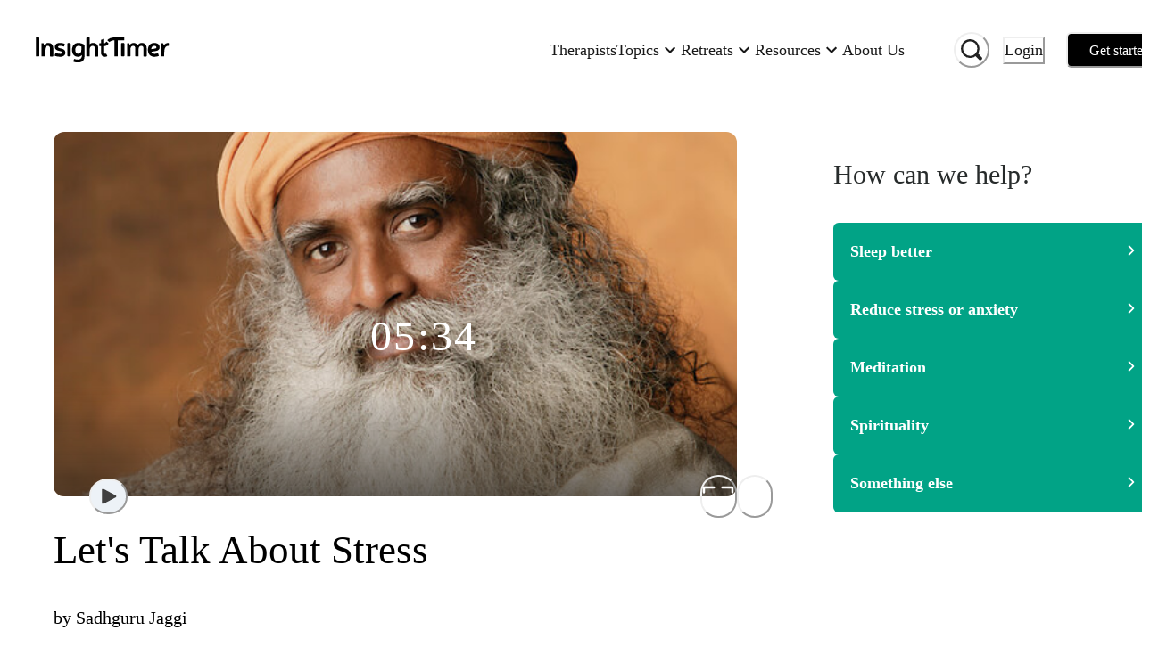

--- FILE ---
content_type: text/html; charset=utf-8
request_url: https://insighttimer.com/sadhguru/guided-meditations/lets-talk-about-stress
body_size: 95876
content:
<!DOCTYPE html><html lang="en" class="gelica_f48c9c98-module__b6A-5G__variable proximanova_b1ae49f3-module__uxC6_a__variable"><head><meta charSet="utf-8"/><meta name="viewport" content="width=device-width, initial-scale=1"/><link rel="preload" as="image" imageSrcSet="https://libraryitems.insighttimer.com/w7u9r2y6f8u9n6r1v8r7e3q0n1u2s0g4m2d3d6w5/pictures/tiny_rectangle_medium.jpeg 640w, https://libraryitems.insighttimer.com/w7u9r2y6f8u9n6r1v8r7e3q0n1u2s0g4m2d3d6w5/pictures/tiny_rectangle_large.jpeg 1280w" imageSizes="(max-width: 26.5625em) 75vw, (min-width: 62em) 1200px, (min-width: 48em) 900px, 90vw" fetchPriority="high"/><link rel="preload" as="image" href="https://users.insighttimer.com/E6C4v1n7d4v3S1d2c6X3u9W0Z9a3W3f5r4P5V4Y9y4M4j2K2A3t7P6k9Z7b8U3N9G2X4N4N1T8A7P8j3M7v4p3N9k5Z1J3P0m8e8/pictures/square_small.jpeg"/><link rel="stylesheet" href="https://web-funnel--insight-timer-a1ac7.us-central1.hosted.app/_next/static/chunks/34bad72b2f53beee.css" data-precedence="next"/><link rel="stylesheet" href="https://web-funnel--insight-timer-a1ac7.us-central1.hosted.app/_next/static/chunks/12d19b483332c48b.css" data-precedence="next"/><link rel="preload" as="script" fetchPriority="low" href="https://web-funnel--insight-timer-a1ac7.us-central1.hosted.app/_next/static/chunks/150d5adc8358cb50.js"/><script src="https://web-funnel--insight-timer-a1ac7.us-central1.hosted.app/_next/static/chunks/34969d549a86ae2b.js" async=""></script><script src="https://web-funnel--insight-timer-a1ac7.us-central1.hosted.app/_next/static/chunks/5e471f8713a49eba.js" async=""></script><script src="https://web-funnel--insight-timer-a1ac7.us-central1.hosted.app/_next/static/chunks/bc1b64bf1efaea83.js" async=""></script><script src="https://web-funnel--insight-timer-a1ac7.us-central1.hosted.app/_next/static/chunks/turbopack-0ebba9f89f60f5c7.js" async=""></script><script src="https://web-funnel--insight-timer-a1ac7.us-central1.hosted.app/_next/static/chunks/dbc0310e353fa63b.js" async=""></script><script src="https://web-funnel--insight-timer-a1ac7.us-central1.hosted.app/_next/static/chunks/18b605a2b9d7b5ef.js" async=""></script><script src="https://web-funnel--insight-timer-a1ac7.us-central1.hosted.app/_next/static/chunks/56c61862918aaba6.js" async=""></script><script src="https://web-funnel--insight-timer-a1ac7.us-central1.hosted.app/_next/static/chunks/4697c9fc0213743f.js" async=""></script><script src="https://web-funnel--insight-timer-a1ac7.us-central1.hosted.app/_next/static/chunks/cc05945d86b5a3e0.js" async=""></script><script src="https://web-funnel--insight-timer-a1ac7.us-central1.hosted.app/_next/static/chunks/f1e4224ab59f8a05.js" async=""></script><script src="https://web-funnel--insight-timer-a1ac7.us-central1.hosted.app/_next/static/chunks/4177bf11c5ac55bd.js" async=""></script><script src="https://web-funnel--insight-timer-a1ac7.us-central1.hosted.app/_next/static/chunks/2a188d21551eac3e.js" async=""></script><script src="https://web-funnel--insight-timer-a1ac7.us-central1.hosted.app/_next/static/chunks/59003df4510681f0.js" async=""></script><script src="https://web-funnel--insight-timer-a1ac7.us-central1.hosted.app/_next/static/chunks/a8b363c5c5c5bf7f.js" async=""></script><script src="https://web-funnel--insight-timer-a1ac7.us-central1.hosted.app/_next/static/chunks/ac0e6a14f7772e79.js" async=""></script><script src="https://web-funnel--insight-timer-a1ac7.us-central1.hosted.app/_next/static/chunks/9b088ec59decb5a8.js" async=""></script><script src="https://web-funnel--insight-timer-a1ac7.us-central1.hosted.app/_next/static/chunks/d015067974016a29.js" async=""></script><script src="https://web-funnel--insight-timer-a1ac7.us-central1.hosted.app/_next/static/chunks/34b59cdeb721973a.js" async=""></script><script src="https://web-funnel--insight-timer-a1ac7.us-central1.hosted.app/_next/static/chunks/0d7406cf369fbdc5.js" async=""></script><script src="https://web-funnel--insight-timer-a1ac7.us-central1.hosted.app/_next/static/chunks/249d2ae39014882f.js" async=""></script><script src="https://web-funnel--insight-timer-a1ac7.us-central1.hosted.app/_next/static/chunks/ab05686835aac173.js" async=""></script><script src="https://web-funnel--insight-timer-a1ac7.us-central1.hosted.app/_next/static/chunks/55d74aaa24a9b8bc.js" async=""></script><script src="https://web-funnel--insight-timer-a1ac7.us-central1.hosted.app/_next/static/chunks/698daf5c9eacb06a.js" async=""></script><script src="https://web-funnel--insight-timer-a1ac7.us-central1.hosted.app/_next/static/chunks/a58af8135a218173.js" async=""></script><script src="https://web-funnel--insight-timer-a1ac7.us-central1.hosted.app/_next/static/chunks/18fcfdfbe3b00a38.js" async=""></script><script src="https://web-funnel--insight-timer-a1ac7.us-central1.hosted.app/_next/static/chunks/72766e247ed2dd0b.js" async=""></script><script src="https://web-funnel--insight-timer-a1ac7.us-central1.hosted.app/_next/static/chunks/88261242072bf34a.js" async=""></script><script src="https://web-funnel--insight-timer-a1ac7.us-central1.hosted.app/_next/static/chunks/ecb2c251b85064e4.js" async=""></script><script src="https://web-funnel--insight-timer-a1ac7.us-central1.hosted.app/_next/static/chunks/350783d4d9011f77.js" async=""></script><script src="https://web-funnel--insight-timer-a1ac7.us-central1.hosted.app/_next/static/chunks/79c7b471c386c903.js" async=""></script><script src="https://web-funnel--insight-timer-a1ac7.us-central1.hosted.app/_next/static/chunks/23347556de6d442a.js" async=""></script><script src="https://web-funnel--insight-timer-a1ac7.us-central1.hosted.app/_next/static/chunks/845838e19e41ceee.js" async=""></script><script src="https://web-funnel--insight-timer-a1ac7.us-central1.hosted.app/_next/static/chunks/4d97b20d79e80557.js" async=""></script><script src="https://web-funnel--insight-timer-a1ac7.us-central1.hosted.app/_next/static/chunks/b3ddd3ef52ce2473.js" async=""></script><script src="https://web-funnel--insight-timer-a1ac7.us-central1.hosted.app/_next/static/chunks/bbfb802bfe84cfd5.js" async=""></script><script src="https://web-funnel--insight-timer-a1ac7.us-central1.hosted.app/_next/static/chunks/ffe65b31fc4e3fcd.js" async=""></script><script src="https://web-funnel--insight-timer-a1ac7.us-central1.hosted.app/_next/static/chunks/746a57afdec279ec.js" async=""></script><link rel="preload" href="https://web-funnel--insight-timer-a1ac7.us-central1.hosted.app/_next/static/chunks/e9da28d2a0dcb067.js" as="script" fetchPriority="low"/><link rel="preload" href="https://web-funnel--insight-timer-a1ac7.us-central1.hosted.app/_next/static/chunks/70c4828c565a7cad.js" as="script" fetchPriority="low"/><link rel="preload" href="https://web-funnel--insight-timer-a1ac7.us-central1.hosted.app/_next/static/chunks/2be3a138c807dea9.js" as="script" fetchPriority="low"/><link rel="preload" href="https://web-funnel--insight-timer-a1ac7.us-central1.hosted.app/_next/static/chunks/254688e9aa4690d8.js" as="script" fetchPriority="low"/><link rel="preload" href="https://web-funnel--insight-timer-a1ac7.us-central1.hosted.app/_next/static/chunks/49df8ac1e3fde288.js" as="script" fetchPriority="low"/><link rel="preload" href="https://web-funnel--insight-timer-a1ac7.us-central1.hosted.app/_next/static/chunks/571f76b0b603bbfc.js" as="script" fetchPriority="low"/><link rel="preload" href="https://web-funnel--insight-timer-a1ac7.us-central1.hosted.app/_next/static/chunks/db4f1b90a88e58df.js" as="script" fetchPriority="low"/><link rel="preload" href="https://web-funnel--insight-timer-a1ac7.us-central1.hosted.app/_next/static/chunks/f36f3a5af517d2fa.js" as="script" fetchPriority="low"/><link rel="preload" href="https://web-funnel--insight-timer-a1ac7.us-central1.hosted.app/_next/static/chunks/20fedca228b5eef0.js" as="script" fetchPriority="low"/><link rel="preload" href="https://web-funnel--insight-timer-a1ac7.us-central1.hosted.app/_next/static/chunks/377d5acd08f39e2d.js" as="script" fetchPriority="low"/><link rel="preload" href="https://web-funnel--insight-timer-a1ac7.us-central1.hosted.app/_next/static/chunks/d10d20cb1b40564f.js" as="script" fetchPriority="low"/><link rel="preload" href="https://web-funnel--insight-timer-a1ac7.us-central1.hosted.app/_next/static/chunks/a94208384fcd12cc.js" as="script" fetchPriority="low"/><link rel="preload" href="https://web-funnel--insight-timer-a1ac7.us-central1.hosted.app/_next/static/chunks/36a8bb59d009ed53.js" as="script" fetchPriority="low"/><link rel="preload" href="https://web-funnel--insight-timer-a1ac7.us-central1.hosted.app/_next/static/chunks/d541549444e0a40b.js" as="script" fetchPriority="low"/><link rel="preload" href="https://web-funnel--insight-timer-a1ac7.us-central1.hosted.app/_next/static/chunks/7e861d4b4581435b.js" as="script" fetchPriority="low"/><link rel="preload" href="https://web-funnel--insight-timer-a1ac7.us-central1.hosted.app/_next/static/chunks/edc2dfc69bad8ecb.js" as="script" fetchPriority="low"/><link rel="preload" href="https://web-funnel--insight-timer-a1ac7.us-central1.hosted.app/_next/static/chunks/56e690833cffedfc.js" as="script" fetchPriority="low"/><link rel="preload" href="https://web-funnel--insight-timer-a1ac7.us-central1.hosted.app/_next/static/chunks/ad36dd94ed5e7dba.js" as="script" fetchPriority="low"/><link rel="preload" href="https://web-funnel--insight-timer-a1ac7.us-central1.hosted.app/_next/static/chunks/a5d4b60ca5bf94ea.js" as="script" fetchPriority="low"/><link rel="preload" href="https://web-funnel--insight-timer-a1ac7.us-central1.hosted.app/_next/static/chunks/dc66aae1184a5d13.js" as="script" fetchPriority="low"/><link rel="preload" href="https://web-funnel--insight-timer-a1ac7.us-central1.hosted.app/_next/static/chunks/8a358fe840fc3c5c.js" as="script" fetchPriority="low"/><link rel="preload" href="https://web-funnel--insight-timer-a1ac7.us-central1.hosted.app/_next/static/chunks/bd6283ce1cdf1296.js" as="script" fetchPriority="low"/><link rel="preload" href="https://web-funnel--insight-timer-a1ac7.us-central1.hosted.app/_next/static/chunks/03273f9cbb5281d9.js" as="script" fetchPriority="low"/><link rel="preload" href="https://web-funnel--insight-timer-a1ac7.us-central1.hosted.app/_next/static/chunks/c350e1d078aa2343.js" as="script" fetchPriority="low"/><link rel="preload" href="https://web-funnel--insight-timer-a1ac7.us-central1.hosted.app/_next/static/chunks/c0df1ca2efd302c7.js" as="script" fetchPriority="low"/><link rel="preload" href="https://web-funnel--insight-timer-a1ac7.us-central1.hosted.app/_next/static/chunks/479006fcb24f2f2f.js" as="script" fetchPriority="low"/><link rel="preload" href="https://web-funnel--insight-timer-a1ac7.us-central1.hosted.app/_next/static/chunks/ffae25968baf5e6c.js" as="script" fetchPriority="low"/><link rel="preload" href="https://web-funnel--insight-timer-a1ac7.us-central1.hosted.app/_next/static/chunks/321b905448a83b97.js" as="script" fetchPriority="low"/><link rel="preload" href="https://web-funnel--insight-timer-a1ac7.us-central1.hosted.app/_next/static/chunks/573d017f93c9608c.js" as="script" fetchPriority="low"/><link rel="preload" href="https://web-funnel--insight-timer-a1ac7.us-central1.hosted.app/_next/static/chunks/2aa2173d7e965c68.js" as="script" fetchPriority="low"/><link rel="preload" href="https://web-funnel--insight-timer-a1ac7.us-central1.hosted.app/_next/static/chunks/93e9edcba35b5736.js" as="script" fetchPriority="low"/><link rel="preload" href="https://web-funnel--insight-timer-a1ac7.us-central1.hosted.app/_next/static/chunks/f7912bfca154d608.js" as="script" fetchPriority="low"/><link rel="preload" href="https://web-funnel--insight-timer-a1ac7.us-central1.hosted.app/_next/static/chunks/4df74eeb787f26cd.js" as="script" fetchPriority="low"/><meta name="next-size-adjust" content=""/><title>Let&#x27;s Talk About Stress | Sadhguru Jaggi</title><meta name="description" content="Sadhguru answers a question from filmmaker Shekhar Kapur about stress. Sadhguru looks at how stress does not occur because of the nature of our activity or situations we are in. It is an inability to manage our inner situation.

Yogi, mystic and visionary, Sadhguru is a spiritual master with a difference. An arresting blend of profundity and pragmatism, his life and work serves as a reminder that yoga is a contemporary science, vitally relevant to our times. "/><meta name="author" content="Insight Network, Inc."/><meta name="fb:app_id" content="157891377582896"/><meta name="branch:deeplink:$deeplink" content="insight://libraries/w7u9r2y6f8u9n6r1v8r7e3q0n1u2s0g4m2d3d6w5"/><meta name="branch:deeplink:$deeplink_v2" content="insight://libraries/w7u9r2y6f8u9n6r1v8r7e3q0n1u2s0g4m2d3d6w5"/><meta name="copyright" content="Insight Network, Inc. Copyright (c) 2026"/><link rel="canonical" href="https://insighttimer.com/sadhguru/guided-meditations/lets-talk-about-stress"/><link rel="alternate" type="application/json+oembed" href="https://widgets.insighttimer.com/services/oembed?url=https://insighttimer.com/sadhguru/guided-meditations/lets-talk-about-stress"/><meta property="og:title" content="Let&#x27;s Talk About Stress | Insight Timer"/><meta property="og:description" content="Sadhguru answers a question from filmmaker Shekhar Kapur about stress. Sadhguru looks at how stress does not occur because of the nature of our activity or situations we are in. It is an inability to manage our inner situation.

Yogi, mystic and visionary, Sadhguru is a spiritual master with a difference. An arresting blend of profundity and pragmatism, his life and work serves as a reminder that yoga is a contemporary science, vitally relevant to our times. "/><meta property="og:url" content="https://insighttimer.com/sadhguru/guided-meditations/lets-talk-about-stress"/><meta property="og:image" content="https://libraryitems.insighttimer.com/w7u9r2y6f8u9n6r1v8r7e3q0n1u2s0g4m2d3d6w5/pictures/tiny_square_medium.jpeg"/><meta property="og:image:width" content="200"/><meta property="og:image:height" content="200"/><meta property="og:type" content="website"/><meta name="twitter:card" content="app"/><meta name="twitter:title" content="Let&#x27;s Talk About Stress | Insight Timer"/><meta name="twitter:description" content="Sadhguru answers a question from filmmaker Shekhar Kapur about stress. Sadhguru looks at how stress does not occur because of the nature of our activity or situations we are in. It is an inability to manage our inner situation.

Yogi, mystic and visionary, Sadhguru is a spiritual master with a difference. An arresting blend of profundity and pragmatism, his life and work serves as a reminder that yoga is a contemporary science, vitally relevant to our times. "/><meta name="twitter:image" content="https://libraryitems.insighttimer.com/w7u9r2y6f8u9n6r1v8r7e3q0n1u2s0g4m2d3d6w5/pictures/tiny_square_medium.jpeg"/><meta name="twitter:app:name:iphone" content="Insight Timer"/><meta name="twitter:app:id:iphone" content="337472899"/><meta name="twitter:app:name:ipad" content="Insight Timer"/><meta name="twitter:app:id:ipad" content="365641524"/><meta name="twitter:app:name:googleplay" content="Insight Timer"/><meta name="twitter:app:id:googleplay" content="com.spotlightsix.zentimerlite2"/><script src="https://web-funnel--insight-timer-a1ac7.us-central1.hosted.app/_next/static/chunks/a6dad97d9634a72d.js" noModule=""></script></head><body><div hidden=""><!--$--><!--/$--></div><style data-emotion="css-global 183qlcq">:host,:root,[data-theme]{--chakra-ring-inset:var(--chakra-empty,/*!*/ /*!*/);--chakra-ring-offset-width:0px;--chakra-ring-offset-color:#fff;--chakra-ring-color:rgba(66, 153, 225, 0.6);--chakra-ring-offset-shadow:0 0 #0000;--chakra-ring-shadow:0 0 #0000;--chakra-space-x-reverse:0;--chakra-space-y-reverse:0;--chakra-colors-transparent:transparent;--chakra-colors-current:currentColor;--chakra-colors-black-500:#1a202c;--chakra-colors-white:#FFFFFF;--chakra-colors-whiteAlpha-50:rgba(255, 255, 255, 0.04);--chakra-colors-whiteAlpha-100:rgba(255, 255, 255, 0.06);--chakra-colors-whiteAlpha-200:rgba(255, 255, 255, 0.08);--chakra-colors-whiteAlpha-300:rgba(255, 255, 255, 0.16);--chakra-colors-whiteAlpha-400:rgba(255, 255, 255, 0.24);--chakra-colors-whiteAlpha-500:rgba(255, 255, 255, 0.36);--chakra-colors-whiteAlpha-600:rgba(255, 255, 255, 0.48);--chakra-colors-whiteAlpha-700:rgba(255, 255, 255, 0.64);--chakra-colors-whiteAlpha-800:rgba(255, 255, 255, 0.80);--chakra-colors-whiteAlpha-900:rgba(255, 255, 255, 0.92);--chakra-colors-blackAlpha-50:rgba(0, 0, 0, 0.04);--chakra-colors-blackAlpha-100:rgba(0, 0, 0, 0.06);--chakra-colors-blackAlpha-200:rgba(0, 0, 0, 0.08);--chakra-colors-blackAlpha-300:rgba(0, 0, 0, 0.16);--chakra-colors-blackAlpha-400:rgba(0, 0, 0, 0.24);--chakra-colors-blackAlpha-500:rgba(0, 0, 0, 0.36);--chakra-colors-blackAlpha-600:#0000007a;--chakra-colors-blackAlpha-700:rgba(0, 0, 0, 0.64);--chakra-colors-blackAlpha-800:rgba(0, 0, 0, 0.80);--chakra-colors-blackAlpha-900:rgba(0, 0, 0, 0.92);--chakra-colors-gray-50:#F7FAFC;--chakra-colors-gray-100:#EDF2F7;--chakra-colors-gray-200:#E2E8F0;--chakra-colors-gray-300:#CBD5E0;--chakra-colors-gray-400:#A0AEC0;--chakra-colors-gray-500:#718096;--chakra-colors-gray-600:#4A5568;--chakra-colors-gray-700:#2D3748;--chakra-colors-gray-800:#1A202C;--chakra-colors-gray-900:#171923;--chakra-colors-red-50:#FFF5F5;--chakra-colors-red-100:#FED7D7;--chakra-colors-red-200:#FEB2B2;--chakra-colors-red-300:#FC8181;--chakra-colors-red-400:#F56565;--chakra-colors-red-500:#E53E3E;--chakra-colors-red-600:#C53030;--chakra-colors-red-700:#9B2C2C;--chakra-colors-red-800:#822727;--chakra-colors-red-900:#63171B;--chakra-colors-orange-50:#FFFAF0;--chakra-colors-orange-100:#FEEBC8;--chakra-colors-orange-200:#FBD38D;--chakra-colors-orange-300:#F6AD55;--chakra-colors-orange-400:#ED8936;--chakra-colors-orange-500:#DD6B20;--chakra-colors-orange-600:#C05621;--chakra-colors-orange-700:#9C4221;--chakra-colors-orange-800:#7B341E;--chakra-colors-orange-900:#652B19;--chakra-colors-yellow-50:#FFFFF0;--chakra-colors-yellow-100:#FEFCBF;--chakra-colors-yellow-200:#FAF089;--chakra-colors-yellow-300:#F5B840;--chakra-colors-yellow-400:#E1B033;--chakra-colors-yellow-500:#E1B033;--chakra-colors-yellow-600:#B7791F;--chakra-colors-yellow-700:#975A16;--chakra-colors-yellow-800:#744210;--chakra-colors-yellow-900:#5F370E;--chakra-colors-green-50:#F0FFF4;--chakra-colors-green-100:#C6F6D5;--chakra-colors-green-200:#9AE6B4;--chakra-colors-green-300:#68D391;--chakra-colors-green-400:#6FB36D;--chakra-colors-green-500:#62A15F;--chakra-colors-green-600:#2F855A;--chakra-colors-green-700:#276749;--chakra-colors-green-800:#22543D;--chakra-colors-green-900:#026A6D;--chakra-colors-teal-50:#E6FFFA;--chakra-colors-teal-100:#E6F3F3;--chakra-colors-teal-150:#E9F7F9;--chakra-colors-teal-200:#00A1B7;--chakra-colors-teal-300:#00879A;--chakra-colors-teal-400:#007787;--chakra-colors-teal-500:#01A386;--chakra-colors-teal-600:#2F7A7C;--chakra-colors-teal-700:#256163;--chakra-colors-teal-800:#00343C;--chakra-colors-teal-900:#001B1F;--chakra-colors-blue-50:#ebf8ff;--chakra-colors-blue-100:#bee3f8;--chakra-colors-blue-200:#90cdf4;--chakra-colors-blue-300:#63b3ed;--chakra-colors-blue-400:#599ACF;--chakra-colors-blue-500:#3182ce;--chakra-colors-blue-600:#2b6cb0;--chakra-colors-blue-700:#2c5282;--chakra-colors-blue-800:#2a4365;--chakra-colors-blue-900:#1A365D;--chakra-colors-cyan-50:#EDFDFD;--chakra-colors-cyan-100:#C4F1F9;--chakra-colors-cyan-200:#9DECF9;--chakra-colors-cyan-300:#76E4F7;--chakra-colors-cyan-400:#0BC5EA;--chakra-colors-cyan-500:#00B5D8;--chakra-colors-cyan-600:#00A3C4;--chakra-colors-cyan-700:#0987A0;--chakra-colors-cyan-800:#086F83;--chakra-colors-cyan-900:#065666;--chakra-colors-purple-50:#FAF5FF;--chakra-colors-purple-100:#E9D8FD;--chakra-colors-purple-200:#D6BCFA;--chakra-colors-purple-300:#B794F4;--chakra-colors-purple-400:#6F5FB4;--chakra-colors-purple-500:#594C94;--chakra-colors-purple-600:#6B46C1;--chakra-colors-purple-700:#553C9A;--chakra-colors-purple-800:#44337A;--chakra-colors-purple-900:#322659;--chakra-colors-pink-50:#FFF5F7;--chakra-colors-pink-100:#FED7E2;--chakra-colors-pink-200:#FBB6CE;--chakra-colors-pink-300:#F687B3;--chakra-colors-pink-400:#BD3E6F;--chakra-colors-pink-500:#D53F8C;--chakra-colors-pink-600:#B83280;--chakra-colors-pink-700:#97266D;--chakra-colors-pink-800:#702459;--chakra-colors-pink-900:#521B41;--chakra-colors-maroon:#A2084D;--chakra-colors-neutral-0:#FFFFFF;--chakra-colors-neutral-50:#F7F9F9;--chakra-colors-neutral-100:#EFF3F3;--chakra-colors-neutral-150:#F1F4F4;--chakra-colors-neutral-200:#E6E8E8;--chakra-colors-neutral-300:#D5D8D8;--chakra-colors-neutral-333:#333333;--chakra-colors-neutral-350:#7D7C7B;--chakra-colors-neutral-400:#AFB4B4;--chakra-colors-neutral-450:#C7C6C5;--chakra-colors-neutral-500:#899090;--chakra-colors-neutral-600:#636D6D;--chakra-colors-neutral-700:#272B2B;--chakra-colors-neutral-750:#191919;--chakra-colors-neutral-800:#1E2121;--chakra-colors-neutral-900:#151717;--chakra-colors-secondary-alert:#DF5C64;--chakra-colors-secondary-music:#6FB36D;--chakra-colors-secondary-live:#BD3E6F;--chakra-colors-secondary-sleep:#594C94;--chakra-colors-secondary-playlists:#599ACF;--chakra-colors-secondary-courses:#D9A853;--chakra-colors-secondary-workshop:#599ACF;--chakra-colors-workplaceBlue-25:#CFDBF2;--chakra-colors-workplaceBlue-100:#F5F8FC;--chakra-colors-workplaceBlue-400:#406FCB;--chakra-colors-workplaceBlue-500:#345BA6;--chakra-colors-text-darkest:#222222;--chakra-colors-text-darkGray:#181818;--chakra-colors-text-medium:#5a5a5a;--chakra-colors-text-medDarkGray:#222222;--chakra-colors-text-lightGray:#727272;--chakra-colors-darkGreen-900:#0D2225;--chakra-colors-cream-200:#F8F4EF;--chakra-colors-cream-250:#F9F8F6;--chakra-colors-cream-300:#F3EDE6;--chakra-colors-cream-400:#DAD2CE;--chakra-colors-sky-100:#7feef1;--chakra-colors-sky-400:#1C95E0;--chakra-colors-lemonYellow-200:#D9D9CC;--chakra-colors-modal-light-300:#F5F5F5;--chakra-colors-modal-light-500:#ECECEC;--chakra-colors-error:#EC4641;--chakra-borders-none:0;--chakra-borders-1px:1px solid;--chakra-borders-2px:2px solid;--chakra-borders-4px:4px solid;--chakra-borders-8px:8px solid;--chakra-fonts-heading:ProximaNova,Helvetica Neue,Helvetica,Segoe UI,Arial,system-ui,-apple-system,sans-serif;--chakra-fonts-body:ProximaNova,Helvetica Neue,Helvetica,Segoe UI,Arial,system-ui,-apple-system,sans-serif;--chakra-fonts-mono:SFMono-Regular,Menlo,Monaco,Consolas,"Liberation Mono","Courier New",monospace;--chakra-fontSizes-3xs:0.45rem;--chakra-fontSizes-2xs:0.625rem;--chakra-fontSizes-xs:0.75rem;--chakra-fontSizes-sm:0.875rem;--chakra-fontSizes-md:1rem;--chakra-fontSizes-lg:1.125rem;--chakra-fontSizes-xl:1.25rem;--chakra-fontSizes-2xl:1.5rem;--chakra-fontSizes-3xl:1.875rem;--chakra-fontSizes-4xl:2.25rem;--chakra-fontSizes-5xl:3rem;--chakra-fontSizes-6xl:3.75rem;--chakra-fontSizes-7xl:4.5rem;--chakra-fontSizes-8xl:6rem;--chakra-fontSizes-9xl:8rem;--chakra-fontWeights-hairline:100;--chakra-fontWeights-thin:200;--chakra-fontWeights-light:300;--chakra-fontWeights-normal:400;--chakra-fontWeights-medium:500;--chakra-fontWeights-semibold:600;--chakra-fontWeights-bold:700;--chakra-fontWeights-extrabold:800;--chakra-fontWeights-black:900;--chakra-letterSpacings-tighter:-0.05em;--chakra-letterSpacings-tight:-0.025em;--chakra-letterSpacings-normal:0;--chakra-letterSpacings-wide:0.025em;--chakra-letterSpacings-wider:0.05em;--chakra-letterSpacings-widest:0.1em;--chakra-lineHeights-3:.75rem;--chakra-lineHeights-4:1rem;--chakra-lineHeights-5:1.25rem;--chakra-lineHeights-6:1.5rem;--chakra-lineHeights-7:1.75rem;--chakra-lineHeights-8:2rem;--chakra-lineHeights-9:2.25rem;--chakra-lineHeights-10:2.5rem;--chakra-lineHeights-normal:normal;--chakra-lineHeights-none:1;--chakra-lineHeights-shorter:1.25;--chakra-lineHeights-short:1.375;--chakra-lineHeights-base:1.5;--chakra-lineHeights-tall:1.625;--chakra-lineHeights-taller:2;--chakra-radii-none:0;--chakra-radii-sm:0.125rem;--chakra-radii-base:0.25rem;--chakra-radii-md:0.375rem;--chakra-radii-lg:0.5rem;--chakra-radii-xl:0.75rem;--chakra-radii-2xl:1rem;--chakra-radii-3xl:1.5rem;--chakra-radii-full:9999px;--chakra-space-1:0.25rem;--chakra-space-2:0.5rem;--chakra-space-3:0.75rem;--chakra-space-4:1rem;--chakra-space-5:1.25rem;--chakra-space-6:1.5rem;--chakra-space-7:1.75rem;--chakra-space-8:2rem;--chakra-space-9:2.25rem;--chakra-space-10:2.5rem;--chakra-space-12:3rem;--chakra-space-14:3.5rem;--chakra-space-16:4rem;--chakra-space-20:5rem;--chakra-space-24:6rem;--chakra-space-28:7rem;--chakra-space-32:8rem;--chakra-space-36:9rem;--chakra-space-40:10rem;--chakra-space-44:11rem;--chakra-space-48:12rem;--chakra-space-52:13rem;--chakra-space-56:14rem;--chakra-space-60:15rem;--chakra-space-64:16rem;--chakra-space-72:18rem;--chakra-space-80:20rem;--chakra-space-96:24rem;--chakra-space-px:1px;--chakra-space-0-5:0.125rem;--chakra-space-1-5:0.375rem;--chakra-space-2-5:0.625rem;--chakra-space-3-5:0.875rem;--chakra-shadows-xs:0 0 0 1px rgba(0, 0, 0, 0.05);--chakra-shadows-sm:0 1px 2px 0 rgba(0, 0, 0, 0.05);--chakra-shadows-base:0 1px 3px 0 rgba(0, 0, 0, 0.1),0 1px 2px 0 rgba(0, 0, 0, 0.06);--chakra-shadows-md:0 4px 6px -1px rgba(0, 0, 0, 0.1),0 2px 4px -1px rgba(0, 0, 0, 0.06);--chakra-shadows-lg:0 10px 15px -3px rgba(0, 0, 0, 0.1),0 4px 6px -2px rgba(0, 0, 0, 0.05);--chakra-shadows-xl:0 20px 25px -5px rgba(0, 0, 0, 0.1),0 10px 10px -5px rgba(0, 0, 0, 0.04);--chakra-shadows-2xl:0 25px 50px -12px rgba(0, 0, 0, 0.25);--chakra-shadows-outline:0 0 0 3px rgba(66, 153, 225, 0.6);--chakra-shadows-inner:inset 0 2px 4px 0 rgba(0,0,0,0.06);--chakra-shadows-none:none;--chakra-shadows-dark-lg:rgba(0, 0, 0, 0.1) 0px 0px 0px 1px,rgba(0, 0, 0, 0.2) 0px 5px 10px,rgba(0, 0, 0, 0.4) 0px 15px 40px;--chakra-sizes-1:0.25rem;--chakra-sizes-2:0.5rem;--chakra-sizes-3:0.75rem;--chakra-sizes-4:1rem;--chakra-sizes-5:1.25rem;--chakra-sizes-6:1.5rem;--chakra-sizes-7:1.75rem;--chakra-sizes-8:2rem;--chakra-sizes-9:2.25rem;--chakra-sizes-10:2.5rem;--chakra-sizes-12:3rem;--chakra-sizes-14:3.5rem;--chakra-sizes-16:4rem;--chakra-sizes-20:5rem;--chakra-sizes-24:6rem;--chakra-sizes-28:7rem;--chakra-sizes-32:8rem;--chakra-sizes-36:9rem;--chakra-sizes-40:10rem;--chakra-sizes-44:11rem;--chakra-sizes-48:12rem;--chakra-sizes-52:13rem;--chakra-sizes-56:14rem;--chakra-sizes-60:15rem;--chakra-sizes-64:16rem;--chakra-sizes-72:18rem;--chakra-sizes-80:20rem;--chakra-sizes-96:24rem;--chakra-sizes-px:1px;--chakra-sizes-0-5:0.125rem;--chakra-sizes-1-5:0.375rem;--chakra-sizes-2-5:0.625rem;--chakra-sizes-3-5:0.875rem;--chakra-sizes-max:max-content;--chakra-sizes-min:min-content;--chakra-sizes-full:100%;--chakra-sizes-3xs:14rem;--chakra-sizes-2xs:16rem;--chakra-sizes-xs:20rem;--chakra-sizes-sm:24rem;--chakra-sizes-md:28rem;--chakra-sizes-lg:32rem;--chakra-sizes-xl:36rem;--chakra-sizes-2xl:42rem;--chakra-sizes-3xl:48rem;--chakra-sizes-4xl:56rem;--chakra-sizes-5xl:64rem;--chakra-sizes-6xl:72rem;--chakra-sizes-7xl:80rem;--chakra-sizes-8xl:90rem;--chakra-sizes-prose:60ch;--chakra-sizes-container-sm:640px;--chakra-sizes-container-md:768px;--chakra-sizes-container-lg:1024px;--chakra-sizes-container-xl:1280px;--chakra-zIndices-hide:-1;--chakra-zIndices-auto:auto;--chakra-zIndices-base:0;--chakra-zIndices-docked:10;--chakra-zIndices-dropdown:1000;--chakra-zIndices-sticky:1100;--chakra-zIndices-banner:1200;--chakra-zIndices-overlay:1300;--chakra-zIndices-modal:1400;--chakra-zIndices-popover:1500;--chakra-zIndices-skipLink:1600;--chakra-zIndices-toast:1700;--chakra-zIndices-tooltip:1800;--chakra-transition-property-common:background-color,border-color,color,fill,stroke,opacity,box-shadow,transform;--chakra-transition-property-colors:background-color,border-color,color,fill,stroke;--chakra-transition-property-dimensions:width,height;--chakra-transition-property-position:left,right,top,bottom;--chakra-transition-property-background:background-color,background-image,background-position;--chakra-transition-easing-ease-in:cubic-bezier(0.4, 0, 1, 1);--chakra-transition-easing-ease-out:cubic-bezier(0, 0, 0.2, 1);--chakra-transition-easing-ease-in-out:cubic-bezier(0.4, 0, 0.2, 1);--chakra-transition-duration-ultra-fast:50ms;--chakra-transition-duration-faster:100ms;--chakra-transition-duration-fast:150ms;--chakra-transition-duration-normal:200ms;--chakra-transition-duration-slow:300ms;--chakra-transition-duration-slower:400ms;--chakra-transition-duration-ultra-slow:500ms;--chakra-blur-none:0;--chakra-blur-sm:4px;--chakra-blur-base:8px;--chakra-blur-md:12px;--chakra-blur-lg:16px;--chakra-blur-xl:24px;--chakra-blur-2xl:40px;--chakra-blur-3xl:64px;--chakra-breakpoints-base:0em;--chakra-breakpoints-sm:30em;--chakra-breakpoints-md:48em;--chakra-breakpoints-lg:62em;--chakra-breakpoints-xl:80em;--chakra-breakpoints-2xl:96em;}.chakra-ui-light :host:not([data-theme]),.chakra-ui-light :root:not([data-theme]),.chakra-ui-light [data-theme]:not([data-theme]),[data-theme=light] :host:not([data-theme]),[data-theme=light] :root:not([data-theme]),[data-theme=light] [data-theme]:not([data-theme]),:host[data-theme=light],:root[data-theme=light],[data-theme][data-theme=light]{--chakra-colors-chakra-body-text:var(--chakra-colors-gray-800);--chakra-colors-chakra-body-bg:var(--chakra-colors-white);--chakra-colors-chakra-border-color:var(--chakra-colors-gray-200);--chakra-colors-chakra-inverse-text:var(--chakra-colors-white);--chakra-colors-chakra-subtle-bg:var(--chakra-colors-gray-100);--chakra-colors-chakra-subtle-text:var(--chakra-colors-gray-600);--chakra-colors-chakra-placeholder-color:var(--chakra-colors-gray-500);}.chakra-ui-dark :host:not([data-theme]),.chakra-ui-dark :root:not([data-theme]),.chakra-ui-dark [data-theme]:not([data-theme]),[data-theme=dark] :host:not([data-theme]),[data-theme=dark] :root:not([data-theme]),[data-theme=dark] [data-theme]:not([data-theme]),:host[data-theme=dark],:root[data-theme=dark],[data-theme][data-theme=dark]{--chakra-colors-chakra-body-text:var(--chakra-colors-whiteAlpha-900);--chakra-colors-chakra-body-bg:var(--chakra-colors-gray-800);--chakra-colors-chakra-border-color:var(--chakra-colors-whiteAlpha-300);--chakra-colors-chakra-inverse-text:var(--chakra-colors-gray-800);--chakra-colors-chakra-subtle-bg:var(--chakra-colors-gray-700);--chakra-colors-chakra-subtle-text:var(--chakra-colors-gray-400);--chakra-colors-chakra-placeholder-color:var(--chakra-colors-whiteAlpha-400);}</style><style data-emotion="css-global fubdgu">html{line-height:1.5;-webkit-text-size-adjust:100%;font-family:system-ui,sans-serif;-webkit-font-smoothing:antialiased;text-rendering:optimizeLegibility;-moz-osx-font-smoothing:grayscale;touch-action:manipulation;}body{position:relative;min-height:100%;margin:0;font-feature-settings:"kern";}:where(*, *::before, *::after){border-width:0;border-style:solid;box-sizing:border-box;word-wrap:break-word;}main{display:block;}hr{border-top-width:1px;box-sizing:content-box;height:0;overflow:visible;}:where(pre, code, kbd,samp){font-family:SFMono-Regular,Menlo,Monaco,Consolas,monospace;font-size:1em;}a{background-color:transparent;color:inherit;-webkit-text-decoration:inherit;text-decoration:inherit;}abbr[title]{border-bottom:none;-webkit-text-decoration:underline;text-decoration:underline;-webkit-text-decoration:underline dotted;-webkit-text-decoration:underline dotted;text-decoration:underline dotted;}:where(b, strong){font-weight:bold;}small{font-size:80%;}:where(sub,sup){font-size:75%;line-height:0;position:relative;vertical-align:baseline;}sub{bottom:-0.25em;}sup{top:-0.5em;}img{border-style:none;}:where(button, input, optgroup, select, textarea){font-family:inherit;font-size:100%;line-height:1.15;margin:0;}:where(button, input){overflow:visible;}:where(button, select){text-transform:none;}:where(
          button::-moz-focus-inner,
          [type="button"]::-moz-focus-inner,
          [type="reset"]::-moz-focus-inner,
          [type="submit"]::-moz-focus-inner
        ){border-style:none;padding:0;}fieldset{padding:0.35em 0.75em 0.625em;}legend{box-sizing:border-box;color:inherit;display:table;max-width:100%;padding:0;white-space:normal;}progress{vertical-align:baseline;}textarea{overflow:auto;}:where([type="checkbox"], [type="radio"]){box-sizing:border-box;padding:0;}input[type="number"]::-webkit-inner-spin-button,input[type="number"]::-webkit-outer-spin-button{-webkit-appearance:none!important;}input[type="number"]{-moz-appearance:textfield;}input[type="search"]{-webkit-appearance:textfield;outline-offset:-2px;}input[type="search"]::-webkit-search-decoration{-webkit-appearance:none!important;}::-webkit-file-upload-button{-webkit-appearance:button;font:inherit;}details{display:block;}summary{display:-webkit-box;display:-webkit-list-item;display:-ms-list-itembox;display:list-item;}template{display:none;}[hidden]{display:none!important;}:where(
          blockquote,
          dl,
          dd,
          h1,
          h2,
          h3,
          h4,
          h5,
          h6,
          hr,
          figure,
          p,
          pre
        ){margin:0;}button{background:transparent;padding:0;}fieldset{margin:0;padding:0;}:where(ol, ul){margin:0;padding:0;}textarea{resize:vertical;}:where(button, [role="button"]){cursor:pointer;}button::-moz-focus-inner{border:0!important;}table{border-collapse:collapse;}:where(h1, h2, h3, h4, h5, h6){font-size:inherit;font-weight:inherit;}:where(button, input, optgroup, select, textarea){padding:0;line-height:inherit;color:inherit;}:where(img, svg, video, canvas, audio, iframe, embed, object){display:block;}:where(img, video){max-width:100%;height:auto;}[data-js-focus-visible] :focus:not([data-focus-visible-added]):not(
          [data-focus-visible-disabled]
        ){outline:none;box-shadow:none;}select::-ms-expand{display:none;}:root,:host{--chakra-vh:100vh;}@supports (height: -webkit-fill-available){:root,:host{--chakra-vh:-webkit-fill-available;}}@supports (height: -moz-fill-available){:root,:host{--chakra-vh:-moz-fill-available;}}@supports (height: 100dvh){:root,:host{--chakra-vh:100dvh;}}</style><style data-emotion="css-global 1cgn62j">body{font-family:var(--chakra-fonts-body);color:var(--chakra-colors-chakra-body-text);background:var(--chakra-colors-chakra-body-bg);transition-property:background-color;transition-duration:var(--chakra-transition-duration-normal);line-height:var(--chakra-lineHeights-base);}*::-webkit-input-placeholder{color:var(--chakra-colors-chakra-placeholder-color);}*::-moz-placeholder{color:var(--chakra-colors-chakra-placeholder-color);}*:-ms-input-placeholder{color:var(--chakra-colors-chakra-placeholder-color);}*::placeholder{color:var(--chakra-colors-chakra-placeholder-color);}*,*::before,::after{border-color:var(--chakra-colors-chakra-border-color);}</style><div id="root"><!--$--><!--/$--><!--$--><!--/$--><style data-emotion="css 1ps6o96">.css-1ps6o96{position:fixed;z-index:1100;width:100%;top:0px;}</style><header id="site-header" class="css-1ps6o96"><!--$--><!--/$--><div class="css-0"><style data-emotion="css 1l6iugg">.css-1l6iugg{width:100%;position:relative;background:#fff;height:64px;}@media screen and (min-width: 80em){.css-1l6iugg{height:112px;}}</style><div class="header-background css-1l6iugg"><style data-emotion="css 1fft6av">.css-1fft6av{display:block;height:100%;}@media screen and (min-width: 62em){.css-1fft6av{display:none;}}</style><div class="css-1fft6av"><style data-emotion="css 1ngljwr">.css-1ngljwr{height:100%;padding:0 30px;}</style><div class="css-1ngljwr"><style data-emotion="css 1regj17">.css-1regj17{width:var(--chakra-sizes-full);height:var(--chakra-sizes-full);}</style><div class="css-1regj17"><style data-emotion="css 3wwyht">.css-3wwyht{display:-webkit-box;display:-webkit-flex;display:-ms-flexbox;display:flex;-webkit-align-items:center;-webkit-box-align:center;-ms-flex-align:center;align-items:center;-webkit-box-pack:justify;-webkit-justify-content:space-between;justify-content:space-between;position:relative;height:100%;z-index:1400;background:var(--chakra-colors-transparent);}</style><div class="css-3wwyht"><style data-emotion="css 12ydjs6">.css-12ydjs6{transition-property:var(--chakra-transition-property-common);transition-duration:var(--chakra-transition-duration-fast);transition-timing-function:var(--chakra-transition-easing-ease-out);cursor:pointer;-webkit-text-decoration:none;text-decoration:none;outline:2px solid transparent;outline-offset:2px;color:inherit;display:-webkit-box;display:-webkit-flex;display:-ms-flexbox;display:flex;-webkit-align-items:center;-webkit-box-align:center;-ms-flex-align:center;align-items:center;width:110px;-webkit-flex-shrink:0;-ms-flex-negative:0;flex-shrink:0;}.css-12ydjs6:focus-visible,.css-12ydjs6[data-focus-visible]{box-shadow:var(--chakra-shadows-outline);}.css-12ydjs6:hover,.css-12ydjs6[data-hover]{-webkit-text-decoration:none;text-decoration:none;}@media screen and (min-width: 30em){.css-12ydjs6{width:150px;}}</style><a class="chakra-link css-12ydjs6" href="/"><style data-emotion="css o8eea8">.css-o8eea8{width:150px;height:100%;}</style><img alt="Insight Timer logo" src="/image/insighttimer-v2.svg" crossorigin="anonymous" class="chakra-image css-o8eea8"/></a><style data-emotion="css 38lglc">.css-38lglc{display:none;}</style><div class="css-38lglc"><a href="https://insighttimer.com/therapists">Therapists</a><a href="/meditation-topics">Topics</a><a href="/retreats">Retreats</a><a href="https://insighttimer.com/blog">Resources</a><a href="/about">About Us</a></div><style data-emotion="css 1igwmid">.css-1igwmid{display:-webkit-box;display:-webkit-flex;display:-ms-flexbox;display:flex;-webkit-align-items:center;-webkit-box-align:center;-ms-flex-align:center;align-items:center;-webkit-flex-direction:row;-ms-flex-direction:row;flex-direction:row;gap:0.5rem;}</style><div class="chakra-stack css-1igwmid"><style data-emotion="css 158jv7t">.css-158jv7t{display:inline;-webkit-appearance:none;-moz-appearance:none;-ms-appearance:none;appearance:none;-webkit-align-items:center;-webkit-box-align:center;-ms-flex-align:center;align-items:center;-webkit-box-pack:center;-ms-flex-pack:center;-webkit-justify-content:center;justify-content:center;-webkit-user-select:none;-moz-user-select:none;-ms-user-select:none;user-select:none;position:relative;white-space:nowrap;vertical-align:middle;outline:none!important;line-height:inherit;border-radius:8px;font-weight:400;transition-property:var(--chakra-transition-property-common);transition-duration:var(--chakra-transition-duration-normal);-webkit-print-color-scheme:teal;color-scheme:teal;color:inherit;height:auto;min-width:0px;font-size:18px;background:none;margin:0px;padding:0px;-webkit-padding-start:0px;padding-inline-start:0px;-webkit-padding-end:0px;padding-inline-end:0px;padding-top:0px;padding-bottom:0px;width:auto;}.css-158jv7t:focus-visible,.css-158jv7t[data-focus-visible]{box-shadow:var(--chakra-shadows-outline);}.css-158jv7t:disabled,.css-158jv7t[disabled],.css-158jv7t[aria-disabled=true],.css-158jv7t[data-disabled]{opacity:0.4;cursor:not-allowed;box-shadow:var(--chakra-shadows-none);}.css-158jv7t:hover:disabled,.css-158jv7t[data-hover]:disabled,.css-158jv7t:hover[disabled],.css-158jv7t[data-hover][disabled],.css-158jv7t:hover[aria-disabled=true],.css-158jv7t[data-hover][aria-disabled=true],.css-158jv7t:hover[data-disabled],.css-158jv7t[data-hover][data-disabled]{background:initial;}.css-158jv7t:focus,.css-158jv7t[data-focus]{outline:2px solid transparent;outline-offset:2px;}</style><button type="button" class="chakra-button css-158jv7t" aria-label="Open menu"><style data-emotion="css em4q01">.css-em4q01{width:24px;height:24px;display:inline-block;line-height:1em;-webkit-flex-shrink:0;-ms-flex-negative:0;flex-shrink:0;color:black;vertical-align:middle;}</style><svg viewBox="0 0 24 24" focusable="false" class="chakra-icon css-em4q01" aria-hidden="true"><path fill="currentColor" d="M 3 5 A 1.0001 1.0001 0 1 0 3 7 L 21 7 A 1.0001 1.0001 0 1 0 21 5 L 3 5 z M 3 11 A 1.0001 1.0001 0 1 0 3 13 L 21 13 A 1.0001 1.0001 0 1 0 21 11 L 3 11 z M 3 17 A 1.0001 1.0001 0 1 0 3 19 L 21 19 A 1.0001 1.0001 0 1 0 21 17 L 3 17 z"></path></svg></button></div></div><!--$--><!--/$--></div></div></div><style data-emotion="css 1yr365a">.css-1yr365a{display:none;height:100%;}@media screen and (min-width: 62em){.css-1yr365a{display:block;}}</style><div class="css-1yr365a"><div class="chakra-slide" style="position:fixed;top:0;left:0;right:0;max-width:100%;background:white;padding-right:var(--scrollbar-width);max-height:100vh;overflow-y:auto;transform:translateX(0px) translateY(-100%) translateZ(0)"><style data-emotion="css qoerqz">.css-qoerqz{position:relative;background:var(--chakra-colors-white);top:0px;}</style><div class="css-qoerqz"></div></div><style data-emotion="css 1yfbimh">.css-1yfbimh{background:var(--chakra-colors-transparent);height:100%;z-index:1450;position:relative;border-bottom:var(--chakra-borders-none);border-color:#DFDFDF;}</style><div class="css-1yfbimh"><style data-emotion="css 2zsrpy">.css-2zsrpy{width:100%;-webkit-margin-start:auto;margin-inline-start:auto;-webkit-margin-end:auto;margin-inline-end:auto;-webkit-padding-start:30px;padding-inline-start:30px;-webkit-padding-end:30px;padding-inline-end:30px;display:-webkit-box;display:-webkit-flex;display:-ms-flexbox;display:flex;position:relative;-webkit-align-items:center;-webkit-box-align:center;-ms-flex-align:center;align-items:center;height:100%;}@media screen and (min-width: 48em){.css-2zsrpy{-webkit-padding-start:var(--chakra-space-10);padding-inline-start:var(--chakra-space-10);-webkit-padding-end:var(--chakra-space-10);padding-inline-end:var(--chakra-space-10);}}@media screen and (min-width: 80em){.css-2zsrpy{max-width:1290px;-webkit-padding-start:40px;padding-inline-start:40px;-webkit-padding-end:40px;padding-inline-end:40px;}}@media screen and (min-width: 96em){.css-2zsrpy{-webkit-padding-start:0px;padding-inline-start:0px;-webkit-padding-end:0px;padding-inline-end:0px;}}</style><div class="chakra-container css-2zsrpy"><style data-emotion="css 1c0tp62">.css-1c0tp62{-webkit-flex-shrink:0;-ms-flex-negative:0;flex-shrink:0;width:150px;}</style><div class="css-1c0tp62"><a class="chakra-link css-12ydjs6" href="/"><img alt="Insight Timer logo" src="/image/insighttimer-v2.svg" crossorigin="anonymous" class="chakra-image css-o8eea8"/></a></div><style data-emotion="css b6jubi">.css-b6jubi{display:-webkit-box;display:-webkit-flex;display:-ms-flexbox;display:flex;-webkit-align-items:center;-webkit-box-align:center;-ms-flex-align:center;align-items:center;-webkit-box-pack:end;-ms-flex-pack:end;-webkit-justify-content:flex-end;justify-content:flex-end;-webkit-flex-direction:row;-ms-flex-direction:row;flex-direction:row;-webkit-flex:1;-ms-flex:1;flex:1;height:100%;position:relative;}@media screen and (min-width: 62em){.css-b6jubi{gap:var(--chakra-space-6);margin-right:0px;}}@media screen and (min-width: 80em){.css-b6jubi{gap:50px;margin-right:var(--chakra-space-10);}}</style><div class="chakra-stack css-b6jubi"><style data-emotion="css 1tyc5lt">.css-1tyc5lt{position:relative;height:100%;display:-webkit-box;display:-webkit-flex;display:-ms-flexbox;display:flex;-webkit-align-items:center;-webkit-box-align:center;-ms-flex-align:center;align-items:center;}</style><div class="css-1tyc5lt"><style data-emotion="css 1mhnbki">.css-1mhnbki{transition-property:var(--chakra-transition-property-common);transition-duration:var(--chakra-transition-duration-fast);transition-timing-function:var(--chakra-transition-easing-ease-out);cursor:pointer;-webkit-text-decoration:none;text-decoration:none;outline:2px solid transparent;outline-offset:2px;font-family:ProximaNova;color:#181818;width:100%;display:-webkit-box;display:-webkit-flex;display:-ms-flexbox;display:flex;-webkit-align-items:center;-webkit-box-align:center;-ms-flex-align:center;align-items:center;padding-top:10px;padding-bottom:10px;}.css-1mhnbki:hover,.css-1mhnbki[data-hover]{color:#181818;}.css-1mhnbki:focus,.css-1mhnbki[data-focus]{outline:2px solid transparent;outline-offset:2px;}.css-1mhnbki:focus-visible,.css-1mhnbki[data-focus-visible]{outline:auto!important;}</style><a target="_blank" class="chakra-link css-1mhnbki" to="https://insighttimer.com/therapists" href="https://insighttimer.com/therapists"><style data-emotion="css 79elbk">.css-79elbk{position:relative;}</style><span class="css-79elbk"><style data-emotion="css fqllj7">.css-fqllj7{display:-webkit-box;display:-webkit-flex;display:-ms-flexbox;display:flex;-webkit-align-items:center;-webkit-box-align:center;-ms-flex-align:center;align-items:center;-webkit-flex-direction:row;-ms-flex-direction:row;flex-direction:row;gap:var(--chakra-space-1);}</style><div class="chakra-stack css-fqllj7"><style data-emotion="css 1ao63u9">.css-1ao63u9{line-height:23px;font-size:18px;font-weight:500;text-align:center;white-space:nowrap;font-family:ProximaNova;}</style><span class="chakra-text css-1ao63u9">Therapists</span></div></span></a></div><div class="css-1tyc5lt"><a class="chakra-link css-1mhnbki" href="/meditation-topics"><span class="css-79elbk"><div class="chakra-stack css-fqllj7"><span class="chakra-text css-1ao63u9">Topics</span><style data-emotion="css p8h97f">.css-p8h97f{width:var(--chakra-sizes-6);height:var(--chakra-sizes-6);display:inline-block;line-height:1em;-webkit-flex-shrink:0;-ms-flex-negative:0;flex-shrink:0;color:#181818;-webkit-transition:all 0.3s cubic-bezier(.19,1,.22,1);transition:all 0.3s cubic-bezier(.19,1,.22,1);-webkit-transform:rotate(0);-moz-transform:rotate(0);-ms-transform:rotate(0);transform:rotate(0);}</style><style data-emotion="css 12guk74">.css-12guk74{width:1em;height:1em;display:inline-block;line-height:1em;-webkit-flex-shrink:0;-ms-flex-negative:0;flex-shrink:0;color:currentColor;vertical-align:middle;width:var(--chakra-sizes-6);height:var(--chakra-sizes-6);display:inline-block;line-height:1em;-webkit-flex-shrink:0;-ms-flex-negative:0;flex-shrink:0;color:#181818;-webkit-transition:all 0.3s cubic-bezier(.19,1,.22,1);transition:all 0.3s cubic-bezier(.19,1,.22,1);-webkit-transform:rotate(0);-moz-transform:rotate(0);-ms-transform:rotate(0);transform:rotate(0);}</style><svg viewBox="0 0 24 24" focusable="false" class="chakra-icon chakra-icon css-12guk74"><path fill="currentColor" d="M16.59 8.59L12 13.17 7.41 8.59 6 10l6 6 6-6z"></path></svg></div></span></a></div><div class="css-1tyc5lt"><a class="chakra-link css-1mhnbki" href="/retreats"><span class="css-79elbk"><div class="chakra-stack css-fqllj7"><span class="chakra-text css-1ao63u9">Retreats</span><svg viewBox="0 0 24 24" focusable="false" class="chakra-icon chakra-icon css-12guk74"><path fill="currentColor" d="M16.59 8.59L12 13.17 7.41 8.59 6 10l6 6 6-6z"></path></svg></div></span></a></div><div class="css-1tyc5lt"><a target="_blank" class="chakra-link css-1mhnbki" to="" href=""><span class="css-79elbk"><div class="chakra-stack css-fqllj7"><span class="chakra-text css-1ao63u9">Resources</span><svg viewBox="0 0 24 24" focusable="false" class="chakra-icon chakra-icon css-12guk74"><path fill="currentColor" d="M16.59 8.59L12 13.17 7.41 8.59 6 10l6 6 6-6z"></path></svg></div></span></a></div><div class="css-1tyc5lt"><a class="chakra-link css-1mhnbki" href="/about"><span class="css-79elbk"><div class="chakra-stack css-fqllj7"><span class="chakra-text css-1ao63u9">About Us</span></div></span></a></div></div><style data-emotion="css aglpye">.css-aglpye{display:-webkit-box;display:-webkit-flex;display:-ms-flexbox;display:flex;-webkit-align-items:center;-webkit-box-align:center;-ms-flex-align:center;align-items:center;height:100%;-webkit-box-pack:end;-ms-flex-pack:end;-webkit-justify-content:flex-end;justify-content:flex-end;}</style><div class="css-aglpye"><style data-emotion="css 1y3w8c">.css-1y3w8c{-webkit-margin-start:15px;margin-inline-start:15px;-webkit-margin-end:15px;margin-inline-end:15px;z-index:1450;}</style><div class="css-1y3w8c"><style data-emotion="css pjd8m">.css-pjd8m{display:-webkit-inline-box;display:-webkit-inline-flex;display:-ms-inline-flexbox;display:inline-flex;-webkit-appearance:none;-moz-appearance:none;-ms-appearance:none;appearance:none;-webkit-align-items:center;-webkit-box-align:center;-ms-flex-align:center;align-items:center;-webkit-box-pack:center;-ms-flex-pack:center;-webkit-justify-content:center;justify-content:center;-webkit-user-select:none;-moz-user-select:none;-ms-user-select:none;user-select:none;position:relative;white-space:nowrap;vertical-align:middle;outline:none!important;line-height:1.2;border-radius:var(--chakra-radii-full);font-weight:400;transition-property:var(--chakra-transition-property-common);transition-duration:var(--chakra-transition-duration-normal);-webkit-print-color-scheme:teal;color-scheme:teal;height:40px;min-width:var(--chakra-sizes-10);font-size:18px;-webkit-padding-start:0px;padding-inline-start:0px;-webkit-padding-end:0px;padding-inline-end:0px;padding-top:0px;padding-bottom:0px;color:#222;width:40px;padding:0px;}.css-pjd8m:disabled,.css-pjd8m[disabled],.css-pjd8m[aria-disabled=true],.css-pjd8m[data-disabled]{opacity:0.4;cursor:not-allowed;box-shadow:var(--chakra-shadows-none);}.css-pjd8m:hover,.css-pjd8m[data-hover]{background:var(--chakra-colors-gray-100);}.css-pjd8m:hover:disabled,.css-pjd8m[data-hover]:disabled,.css-pjd8m:hover[disabled],.css-pjd8m[data-hover][disabled],.css-pjd8m:hover[aria-disabled=true],.css-pjd8m[data-hover][aria-disabled=true],.css-pjd8m:hover[data-disabled],.css-pjd8m[data-hover][data-disabled]{background:initial;}.css-pjd8m:active,.css-pjd8m[data-active]{background:var(--chakra-colors-gray-200);}.css-pjd8m:focus,.css-pjd8m[data-focus]{outline:2px solid transparent;outline-offset:2px;}.css-pjd8m:focus-visible,.css-pjd8m[data-focus-visible]{outline:auto;}</style><button type="button" class="chakra-button css-pjd8m" aria-label="Open search"><style data-emotion="css aoz5j1">.css-aoz5j1{width:24px;height:24px;display:inline-block;line-height:1em;-webkit-flex-shrink:0;-ms-flex-negative:0;flex-shrink:0;color:currentColor;}.css-aoz5j1 path{stroke:#222;}.css-aoz5j1 ellipse{stroke:#222;}</style><svg xmlns="http://www.w3.org/2000/svg" width="1em" height="1em" fill="none" viewBox="0 0 20 20" focusable="false" class="chakra-icon css-aoz5j1" aria-hidden="true"><ellipse cx="8.701" cy="8.8" stroke="#191919" stroke-width="2" rx="7.701" ry="7.8"></ellipse><path stroke="#191919" stroke-linecap="round" stroke-linejoin="round" stroke-width="3.5" d="m15.021 14.766 3.086 3.126"></path></svg></button></div><style data-emotion="css 1t425e4">.css-1t425e4{width:196px;}</style><div class="css-1t425e4"><style data-emotion="css 70qvj9">.css-70qvj9{display:-webkit-box;display:-webkit-flex;display:-ms-flexbox;display:flex;-webkit-align-items:center;-webkit-box-align:center;-ms-flex-align:center;align-items:center;}</style><div class="css-70qvj9"><style data-emotion="css z8mm4s">.css-z8mm4s{line-height:23px;font-size:18px;font-weight:500;text-align:center;white-space:nowrap;font-family:ProximaNova;margin-right:var(--chakra-space-6);padding-top:2px;padding-bottom:2px;cursor:pointer;color:#181818;}.css-z8mm4s:focus,.css-z8mm4s[data-focus]{outline:2px solid transparent;outline-offset:2px;}.css-z8mm4s:focus-visible,.css-z8mm4s[data-focus-visible]{outline:auto!important;}</style><button class="chakra-text css-z8mm4s">Login</button><style data-emotion="css 1ejruim">.css-1ejruim{display:-webkit-inline-box;display:-webkit-inline-flex;display:-ms-inline-flexbox;display:inline-flex;-webkit-appearance:none;-moz-appearance:none;-ms-appearance:none;appearance:none;-webkit-align-items:center;-webkit-box-align:center;-ms-flex-align:center;align-items:center;-webkit-box-pack:center;-ms-flex-pack:center;-webkit-justify-content:center;justify-content:center;-webkit-user-select:none;-moz-user-select:none;-ms-user-select:none;user-select:none;position:relative;white-space:nowrap;vertical-align:middle;outline:none!important;line-height:1.2;transition-property:var(--chakra-transition-property-common);transition-duration:var(--chakra-transition-duration-normal);-webkit-print-color-scheme:teal;color-scheme:teal;height:var(--chakra-sizes-10);min-width:var(--chakra-sizes-10);padding-top:6px;padding-bottom:6px;background:black;color:var(--chakra-colors-white);font-weight:var(--chakra-fontWeights-medium);font-size:16px;font-family:ProximaNova;-webkit-padding-start:var(--chakra-space-6);padding-inline-start:var(--chakra-space-6);-webkit-padding-end:var(--chakra-space-6);padding-inline-end:var(--chakra-space-6);border-radius:6px;margin-right:0px;}.css-1ejruim:disabled,.css-1ejruim[disabled],.css-1ejruim[aria-disabled=true],.css-1ejruim[data-disabled]{opacity:0.4;cursor:not-allowed;box-shadow:var(--chakra-shadows-none);}.css-1ejruim:focus,.css-1ejruim[data-focus]{outline:2px solid transparent;outline-offset:2px;}.css-1ejruim:focus-visible,.css-1ejruim[data-focus-visible]{outline:2px solid black!important;}.css-1ejruim:hover,.css-1ejruim[data-hover]{background:black;color:var(--chakra-colors-white);}.css-1ejruim:active,.css-1ejruim[data-active]{background:black;color:var(--chakra-colors-white);}</style><button type="button" class="chakra-button css-1ejruim">Get started</button></div></div></div></div></div></div><style data-emotion="css 1hyfx7x">.css-1hyfx7x{display:none;}</style><div class="css-1hyfx7x"><style data-emotion="css 1ljcukv">.css-1ljcukv{display:-webkit-box;display:-webkit-flex;display:-ms-flexbox;display:flex;-webkit-align-items:flex-start;-webkit-box-align:flex-start;-ms-flex-align:flex-start;align-items:flex-start;-webkit-flex-direction:column;-ms-flex-direction:column;flex-direction:column;gap:0.5rem;width:100%;margin-top:0px;}@media screen and (min-width: 62em){.css-1ljcukv{margin-top:var(--chakra-space-20);}}@media screen and (min-width: 80em){.css-1ljcukv{margin-top:112px;}}</style><div class="chakra-stack css-1ljcukv"><style data-emotion="css yfqb8a">.css-yfqb8a{display:-webkit-box;display:-webkit-flex;display:-ms-flexbox;display:flex;-webkit-align-items:stretch;-webkit-box-align:stretch;-ms-flex-align:stretch;align-items:stretch;-webkit-flex-direction:column;-ms-flex-direction:column;flex-direction:column;gap:0.5rem;width:100%;padding-bottom:80px;}@media screen and (min-width: 62em){.css-yfqb8a{-webkit-flex-direction:row;-ms-flex-direction:row;flex-direction:row;}}</style><div class="chakra-stack css-yfqb8a"><style data-emotion="css g4ryyv">.css-g4ryyv{display:-webkit-box;display:-webkit-flex;display:-ms-flexbox;display:flex;-webkit-align-items:flex-start;-webkit-box-align:flex-start;-ms-flex-align:flex-start;align-items:flex-start;-webkit-flex-direction:column;-ms-flex-direction:column;flex-direction:column;gap:0px;-webkit-flex:1;-ms-flex:1;flex:1;}@media screen and (min-width: 62em){.css-g4ryyv{-webkit-flex-direction:row;-ms-flex-direction:row;flex-direction:row;gap:var(--chakra-space-20);}}</style><div class="chakra-stack css-g4ryyv"><style data-emotion="css 8thgeg">.css-8thgeg{display:-webkit-box;display:-webkit-flex;display:-ms-flexbox;display:flex;-webkit-align-items:flex-start;-webkit-box-align:flex-start;-ms-flex-align:flex-start;align-items:flex-start;-webkit-flex-direction:column;-ms-flex-direction:column;flex-direction:column;gap:var(--chakra-space-3);padding-top:var(--chakra-space-6);padding-bottom:var(--chakra-space-6);-webkit-flex:1;-ms-flex:1;flex:1;border-bottom:var(--chakra-borders-1px);border-color:var(--chakra-colors-neutral-200);width:100%;}@media screen and (min-width: 62em){.css-8thgeg{padding-bottom:0px;border-bottom:0;width:unset;}}</style><div class="chakra-stack css-8thgeg"><style data-emotion="css 2jjl6a">.css-2jjl6a{line-height:23px;font-size:18px;font-weight:700;font-family:ProximaNova;}</style><p class="chakra-text css-2jjl6a">Sleep Health</p><style data-emotion="css 1wjggcd">.css-1wjggcd{transition-property:var(--chakra-transition-property-common);transition-duration:var(--chakra-transition-duration-fast);transition-timing-function:var(--chakra-transition-easing-ease-out);cursor:pointer;-webkit-text-decoration:none;text-decoration:none;outline:2px solid transparent;outline-offset:2px;color:inherit;font-size:16px;font-family:ProximaNova;}.css-1wjggcd:focus-visible,.css-1wjggcd[data-focus-visible]{box-shadow:var(--chakra-shadows-outline);}.css-1wjggcd:hover,.css-1wjggcd[data-hover]{-webkit-text-decoration:none;text-decoration:none;}@media screen and (min-width: 62em){.css-1wjggcd{font-size:14px;}}.css-1wjggcd:focus,.css-1wjggcd[data-focus]{outline:2px solid transparent;outline-offset:2px;-webkit-text-decoration:underline;text-decoration:underline;}</style><a class="chakra-link css-1wjggcd" href="/meditation-topics/sleep">Sleep</a><a class="chakra-link css-1wjggcd" href="/meditation-music/browse/sleep">Sleep Music</a><a class="chakra-link css-1wjggcd" href="/meditation-topics/yoga_nidra">Yoga Nidra</a><a class="chakra-link css-1wjggcd" href="/meditation-topics/kids-meditation">For Kids</a><a class="chakra-link css-1wjggcd" href="/meditation-topics/body_scan">Body Scan</a></div><div class="chakra-stack css-8thgeg"><p class="chakra-text css-2jjl6a">Mental Health</p><a class="chakra-link css-1wjggcd" href="/meditation-topics/anxiety">Anxiety</a><a class="chakra-link css-1wjggcd" href="/meditation-topics/stress">Stress</a><a class="chakra-link css-1wjggcd" href="/meditation-topics/relaxation">Relaxation</a><a class="chakra-link css-1wjggcd" href="/meditation-topics/affirmations">Affirmations</a><a class="chakra-link css-1wjggcd" href="/meditation-topics/acceptance">Acceptance</a></div><div class="chakra-stack css-8thgeg"><p class="chakra-text css-2jjl6a">Emotional Health</p><a class="chakra-link css-1wjggcd" href="/meditation-topics/self-love">Self Love</a><a class="chakra-link css-1wjggcd" href="/meditation-topics/breathing_meditation">Breathing Meditation</a><a class="chakra-link css-1wjggcd" href="/meditation-topics/happiness">Happiness</a><a class="chakra-link css-1wjggcd" href="/meditation-topics/mindfulness">Mindfulness</a><a class="chakra-link css-1wjggcd" href="/meditation-topics/forgiveness">Forgiveness</a></div><div class="chakra-stack css-8thgeg"><p class="chakra-text css-2jjl6a">Spiritual Health</p><a class="chakra-link css-1wjggcd" href="/meditation-topics/spirituality">Spirituality</a><a class="chakra-link css-1wjggcd" href="/meditation-topics/guided_visualization">Guided Visualization</a><a class="chakra-link css-1wjggcd" href="/meditation-topics/gratitude">Gratitude</a><a class="chakra-link css-1wjggcd" href="/meditation-topics/compassion">Compassion</a><a class="chakra-link css-1wjggcd" href="/topics/chakras">Chakras</a></div></div><style data-emotion="css pfab5d">.css-pfab5d{display:-webkit-box;display:-webkit-flex;display:-ms-flexbox;display:flex;-webkit-align-items:flex-start;-webkit-box-align:flex-start;-ms-flex-align:flex-start;align-items:flex-start;-webkit-flex-direction:column;-ms-flex-direction:column;flex-direction:column;gap:0px;padding-left:0px;width:100%;border-left:0;border-left-color:var(--chakra-colors-neutral-200);}@media screen and (min-width: 62em){.css-pfab5d{padding-left:var(--chakra-space-8);width:220px;}}</style><div class="chakra-stack css-pfab5d"><div class="chakra-stack css-8thgeg"><p class="chakra-text css-2jjl6a">Popular Search</p><a class="chakra-link css-1wjggcd" href="/search?query=Yoga Nidra">Yoga Nidra</a><a class="chakra-link css-1wjggcd" href="/search?query=sleep">Sleep</a><a class="chakra-link css-1wjggcd" href="/search?query=morning">Morning</a><a class="chakra-link css-1wjggcd" href="/search?query=anxiety">Anxiety</a><a class="chakra-link css-1wjggcd" href="/search?query=gratitude">Gratitude</a><a class="chakra-link css-1wjggcd" href="/search?query=healing">Healing</a></div><div class="chakra-stack css-8thgeg"><p class="chakra-text css-2jjl6a">Orientation</p><a class="chakra-link css-1wjggcd" href="/guided-meditations">All</a><a class="chakra-link css-1wjggcd" href="/guided-meditations?length=0to5">Short</a><a class="chakra-link css-1wjggcd" href="/guided-meditations?length=5to30">Long</a><a class="chakra-link css-1wjggcd" href="/guided-meditations?length=30to">Extended</a><a class="chakra-link css-1wjggcd" href="/guided-meditations?sort=most_played">Popular</a><a class="chakra-link css-1wjggcd" href="/guided-meditations?sort=newest">Newest</a></div></div></div></div><style data-emotion="css 11tmp6p">.css-11tmp6p{display:-webkit-box;display:-webkit-flex;display:-ms-flexbox;display:flex;-webkit-align-items:stretch;-webkit-box-align:stretch;-ms-flex-align:stretch;align-items:stretch;-webkit-flex-direction:column;-ms-flex-direction:column;flex-direction:column;gap:0.5rem;width:100%;padding-bottom:var(--chakra-space-10);margin-top:0px;}@media screen and (min-width: 62em){.css-11tmp6p{margin-top:var(--chakra-space-20);}}@media screen and (min-width: 80em){.css-11tmp6p{margin-top:112px;}}</style><div class="chakra-stack css-11tmp6p"><style data-emotion="css 1tcww7k">.css-1tcww7k{display:-webkit-box;display:-webkit-flex;display:-ms-flexbox;display:flex;-webkit-align-items:stretch;-webkit-box-align:stretch;-ms-flex-align:stretch;align-items:stretch;-webkit-flex-direction:column;-ms-flex-direction:column;flex-direction:column;gap:var(--chakra-space-10);margin-top:var(--chakra-space-5);width:100%;}@media screen and (min-width: 62em){.css-1tcww7k{-webkit-flex-direction:row;-ms-flex-direction:row;flex-direction:row;}}</style><div class="chakra-stack css-1tcww7k"><style data-emotion="css kmbyz5">.css-kmbyz5{display:-webkit-box;display:-webkit-flex;display:-ms-flexbox;display:flex;-webkit-align-items:start;-webkit-box-align:start;-ms-flex-align:start;align-items:start;-webkit-flex-direction:column;-ms-flex-direction:column;flex-direction:column;gap:0.5rem;-webkit-flex-shrink:0;-ms-flex-negative:0;flex-shrink:0;width:100%;}@media screen and (min-width: 62em){.css-kmbyz5{width:100px;}}@media screen and (min-width: 80em){.css-kmbyz5{width:180px;}}</style><div class="chakra-stack css-kmbyz5"><style data-emotion="css 1m5o7bs">.css-1m5o7bs{font-weight:700;line-height:35px;font-size:18px;font-family:ProximaNova;}</style><h2 class="chakra-heading css-1m5o7bs">Retreat categories</h2><style data-emotion="css kvsfzi">.css-kvsfzi{transition-property:var(--chakra-transition-property-common);transition-duration:var(--chakra-transition-duration-fast);transition-timing-function:var(--chakra-transition-easing-ease-out);cursor:pointer;-webkit-text-decoration:none;text-decoration:none;outline:2px solid transparent;outline-offset:2px;color:inherit;font-family:ProximaNova;font-size:16px;}.css-kvsfzi:focus-visible,.css-kvsfzi[data-focus-visible]{box-shadow:var(--chakra-shadows-outline);}.css-kvsfzi:hover,.css-kvsfzi[data-hover]{-webkit-text-decoration:underline;text-decoration:underline;}</style><a target="_blank" class="chakra-link css-kvsfzi" href="/retreats">All Retreats</a><a target="_blank" class="chakra-link css-kvsfzi" href="/retreats/yoga">Yoga Retreats</a><a target="_blank" class="chakra-link css-kvsfzi" href="/retreats/health-and-wellness">Wellness Retreats</a><a target="_blank" class="chakra-link css-kvsfzi" href="/retreats/meditation">Meditation Retreats</a><a target="_blank" class="chakra-link css-kvsfzi" href="/retreats/yoga-teacher-training">Yoga Teacher Training</a><a target="_blank" class="chakra-link css-kvsfzi" href="/retreats/women">Women&#x27;s Retreats</a><a target="_blank" class="chakra-link css-kvsfzi" href="/retreats/yoga/bali">Yoga Retreats in Bali</a><a target="_blank" class="chakra-link css-kvsfzi" href="/retreats/yoga/united-kingdom">Yoga Retreats in United Kingdom</a><a target="_blank" class="chakra-link css-kvsfzi" href="/retreats/yoga/australia">Yoga Retreats in Australia</a><a target="_blank" class="chakra-link css-kvsfzi" href="/retreats/yoga/italy">Yoga Retreats in Italy</a></div><style data-emotion="css 1ah455t">.css-1ah455t{display:-webkit-box;display:-webkit-flex;display:-ms-flexbox;display:flex;-webkit-align-items:start;-webkit-box-align:start;-ms-flex-align:start;align-items:start;-webkit-flex-direction:column;-ms-flex-direction:column;flex-direction:column;gap:0.5rem;width:100%;}</style><div class="chakra-stack css-1ah455t"><style data-emotion="css 4a6x12">.css-4a6x12{transition-property:var(--chakra-transition-property-common);transition-duration:var(--chakra-transition-duration-fast);transition-timing-function:var(--chakra-transition-easing-ease-out);cursor:pointer;-webkit-text-decoration:none;text-decoration:none;outline:2px solid transparent;outline-offset:2px;color:inherit;}.css-4a6x12:focus-visible,.css-4a6x12[data-focus-visible]{box-shadow:var(--chakra-shadows-outline);}.css-4a6x12:hover,.css-4a6x12[data-hover]{-webkit-text-decoration:none;text-decoration:none;}</style><a target="_blank" class="chakra-link css-4a6x12" href="/retreats"><h2 class="chakra-heading css-1m5o7bs">Top Retreats</h2></a><style data-emotion="css 19n8au7">.css-19n8au7{display:grid;grid-gap:var(--chakra-space-6);grid-template-columns:repeat(1, 1fr);width:100%;}@media screen and (min-width: 30em){.css-19n8au7{grid-template-columns:repeat(2, 1fr);}}@media screen and (min-width: 48em){.css-19n8au7{grid-template-columns:repeat(3, 1fr);}}</style><div class="css-19n8au7"><style data-emotion="css 8atqhb">.css-8atqhb{width:100%;}</style><div class="css-8atqhb"><style data-emotion="css 1wnl0u5 animation-14pkoxc">.css-1wnl0u5{--skeleton-start-color:var(--chakra-colors-gray-100);--skeleton-end-color:var(--chakra-colors-gray-400);background:var(--skeleton-start-color);border-color:var(--skeleton-end-color);opacity:0.7;border-radius:var(--chakra-radii-sm);-webkit-animation:0.8s linear infinite alternate animation-14pkoxc;animation:0.8s linear infinite alternate animation-14pkoxc;box-shadow:var(--chakra-shadows-none);-webkit-background-clip:padding-box;background-clip:padding-box;cursor:default;color:var(--chakra-colors-transparent);pointer-events:none;-webkit-user-select:none;-moz-user-select:none;-ms-user-select:none;user-select:none;padding-top:56.25%;}.chakra-ui-dark .css-1wnl0u5:not([data-theme]),[data-theme=dark] .css-1wnl0u5:not([data-theme]),.css-1wnl0u5[data-theme=dark]{--skeleton-start-color:var(--chakra-colors-gray-800);--skeleton-end-color:var(--chakra-colors-gray-600);}.css-1wnl0u5::before,.css-1wnl0u5::after,.css-1wnl0u5 *{visibility:hidden;}@-webkit-keyframes animation-14pkoxc{from{border-color:var(--skeleton-start-color);background:var(--skeleton-start-color);}to{border-color:var(--skeleton-end-color);background:var(--skeleton-end-color);}}@keyframes animation-14pkoxc{from{border-color:var(--skeleton-start-color);background:var(--skeleton-start-color);}to{border-color:var(--skeleton-end-color);background:var(--skeleton-end-color);}}</style><div class="chakra-skeleton css-1wnl0u5"></div><style data-emotion="css 126e3gm">.css-126e3gm{margin-top:10px;height:46px;}</style><div class="chakra-skeleton__group css-126e3gm"><style data-emotion="css 1v2h9jm animation-14pkoxc">.css-1v2h9jm{--skeleton-start-color:var(--chakra-colors-gray-100);--skeleton-end-color:var(--chakra-colors-gray-400);background:var(--skeleton-start-color);border-color:var(--skeleton-end-color);opacity:0.7;border-radius:var(--chakra-radii-sm);-webkit-animation:0.8s linear infinite alternate animation-14pkoxc;animation:0.8s linear infinite alternate animation-14pkoxc;box-shadow:var(--chakra-shadows-none);-webkit-background-clip:padding-box;background-clip:padding-box;cursor:default;color:var(--chakra-colors-transparent);pointer-events:none;-webkit-user-select:none;-moz-user-select:none;-ms-user-select:none;user-select:none;margin-bottom:var(--chakra-space-1);width:100%;height:0.5rem;}.chakra-ui-dark .css-1v2h9jm:not([data-theme]),[data-theme=dark] .css-1v2h9jm:not([data-theme]),.css-1v2h9jm[data-theme=dark]{--skeleton-start-color:var(--chakra-colors-gray-800);--skeleton-end-color:var(--chakra-colors-gray-600);}.css-1v2h9jm::before,.css-1v2h9jm::after,.css-1v2h9jm *{visibility:hidden;}@-webkit-keyframes animation-14pkoxc{from{border-color:var(--skeleton-start-color);background:var(--skeleton-start-color);}to{border-color:var(--skeleton-end-color);background:var(--skeleton-end-color);}}@keyframes animation-14pkoxc{from{border-color:var(--skeleton-start-color);background:var(--skeleton-start-color);}to{border-color:var(--skeleton-end-color);background:var(--skeleton-end-color);}}</style><div class="chakra-skeleton css-1v2h9jm"></div><style data-emotion="css 12r9lpq animation-14pkoxc">.css-12r9lpq{--skeleton-start-color:var(--chakra-colors-gray-100);--skeleton-end-color:var(--chakra-colors-gray-400);background:var(--skeleton-start-color);border-color:var(--skeleton-end-color);opacity:0.7;border-radius:var(--chakra-radii-sm);-webkit-animation:0.8s linear infinite alternate animation-14pkoxc;animation:0.8s linear infinite alternate animation-14pkoxc;box-shadow:var(--chakra-shadows-none);-webkit-background-clip:padding-box;background-clip:padding-box;cursor:default;color:var(--chakra-colors-transparent);pointer-events:none;-webkit-user-select:none;-moz-user-select:none;-ms-user-select:none;user-select:none;margin-bottom:0px;width:80%;height:0.5rem;}.chakra-ui-dark .css-12r9lpq:not([data-theme]),[data-theme=dark] .css-12r9lpq:not([data-theme]),.css-12r9lpq[data-theme=dark]{--skeleton-start-color:var(--chakra-colors-gray-800);--skeleton-end-color:var(--chakra-colors-gray-600);}.css-12r9lpq::before,.css-12r9lpq::after,.css-12r9lpq *{visibility:hidden;}@-webkit-keyframes animation-14pkoxc{from{border-color:var(--skeleton-start-color);background:var(--skeleton-start-color);}to{border-color:var(--skeleton-end-color);background:var(--skeleton-end-color);}}@keyframes animation-14pkoxc{from{border-color:var(--skeleton-start-color);background:var(--skeleton-start-color);}to{border-color:var(--skeleton-end-color);background:var(--skeleton-end-color);}}</style><div class="chakra-skeleton css-12r9lpq"></div></div></div><div class="css-8atqhb"><div class="chakra-skeleton css-1wnl0u5"></div><div class="chakra-skeleton__group css-126e3gm"><div class="chakra-skeleton css-1v2h9jm"></div><div class="chakra-skeleton css-12r9lpq"></div></div></div><div class="css-8atqhb"><div class="chakra-skeleton css-1wnl0u5"></div><div class="chakra-skeleton__group css-126e3gm"><div class="chakra-skeleton css-1v2h9jm"></div><div class="chakra-skeleton css-12r9lpq"></div></div></div><div class="css-8atqhb"><div class="chakra-skeleton css-1wnl0u5"></div><div class="chakra-skeleton__group css-126e3gm"><div class="chakra-skeleton css-1v2h9jm"></div><div class="chakra-skeleton css-12r9lpq"></div></div></div><div class="css-8atqhb"><div class="chakra-skeleton css-1wnl0u5"></div><div class="chakra-skeleton__group css-126e3gm"><div class="chakra-skeleton css-1v2h9jm"></div><div class="chakra-skeleton css-12r9lpq"></div></div></div><div class="css-8atqhb"><div class="chakra-skeleton css-1wnl0u5"></div><div class="chakra-skeleton__group css-126e3gm"><div class="chakra-skeleton css-1v2h9jm"></div><div class="chakra-skeleton css-12r9lpq"></div></div></div></div></div><style data-emotion="css 14kibl3">.css-14kibl3{display:-webkit-box;display:-webkit-flex;display:-ms-flexbox;display:flex;-webkit-align-items:start;-webkit-box-align:start;-ms-flex-align:start;align-items:start;-webkit-flex-direction:column;-ms-flex-direction:column;flex-direction:column;gap:var(--chakra-space-2);width:100%;-webkit-flex-shrink:0;-ms-flex-negative:0;flex-shrink:0;padding-bottom:var(--chakra-space-20);}@media screen and (min-width: 62em){.css-14kibl3{width:120px;}}@media screen and (min-width: 80em){.css-14kibl3{width:210px;}}</style><div class="chakra-stack css-14kibl3"><h2 class="chakra-heading css-1m5o7bs">Find Your Perfect Retreat</h2><style data-emotion="css 19x83z4">.css-19x83z4{line-height:23px;font-size:16px;font-family:ProximaNova;}</style><p class="chakra-text css-19x83z4">Discover transformative Retreats led by Insight Timer&#x27;s best teachers.<style data-emotion="css 11l6jpq">.css-11l6jpq{font-size:17px;line-height:23px;margin-top:var(--chakra-space-2);display:block;}</style><span class="chakra-text css-11l6jpq">Reconnect, recharge, and return renewed.</span></p></div></div></div><div class="chakra-stack css-11tmp6p"><div class="chakra-stack css-1tcww7k"><style data-emotion="css 12apdgp">.css-12apdgp{display:-webkit-box;display:-webkit-flex;display:-ms-flexbox;display:flex;-webkit-align-items:start;-webkit-box-align:start;-ms-flex-align:start;align-items:start;-webkit-flex-direction:column;-ms-flex-direction:column;flex-direction:column;gap:0.5rem;-webkit-flex-shrink:0;-ms-flex-negative:0;flex-shrink:0;width:100%;}@media screen and (min-width: 62em){.css-12apdgp{width:150px;}}</style><div class="chakra-stack css-12apdgp"><h2 class="chakra-heading css-1m5o7bs">Blog categories</h2><a target="_blank" class="chakra-link css-kvsfzi" href="https://insighttimer.com/blog/category/mental-health-wellbeing">Mental Health and Wellbeing</a><a target="_blank" class="chakra-link css-kvsfzi" href="https://insighttimer.com/blog/category/tips-guides">Tips and Guides</a><a target="_blank" class="chakra-link css-kvsfzi" href="https://insighttimer.com/blog/category/science">Science and Research</a><a target="_blank" class="chakra-link css-kvsfzi" href="https://insighttimer.com/blog/category/tradition">Tradition</a><a target="_blank" class="chakra-link css-kvsfzi" href="https://insighttimer.com/blog/category/spirituality">Spirituality</a><a target="_blank" class="chakra-link css-kvsfzi" href="https://insighttimer.com/blog/work">At Work</a></div><div class="chakra-stack css-1ah455t"><h2 class="chakra-heading css-1m5o7bs">Top Articles</h2><div class="css-19n8au7"><div class="css-8atqhb"><div class="chakra-skeleton css-1wnl0u5"></div><div class="chakra-skeleton__group css-126e3gm"><div class="chakra-skeleton css-1v2h9jm"></div><div class="chakra-skeleton css-12r9lpq"></div></div></div><div class="css-8atqhb"><div class="chakra-skeleton css-1wnl0u5"></div><div class="chakra-skeleton__group css-126e3gm"><div class="chakra-skeleton css-1v2h9jm"></div><div class="chakra-skeleton css-12r9lpq"></div></div></div><div class="css-8atqhb"><div class="chakra-skeleton css-1wnl0u5"></div><div class="chakra-skeleton__group css-126e3gm"><div class="chakra-skeleton css-1v2h9jm"></div><div class="chakra-skeleton css-12r9lpq"></div></div></div><div class="css-8atqhb"><div class="chakra-skeleton css-1wnl0u5"></div><div class="chakra-skeleton__group css-126e3gm"><div class="chakra-skeleton css-1v2h9jm"></div><div class="chakra-skeleton css-12r9lpq"></div></div></div><div class="css-8atqhb"><div class="chakra-skeleton css-1wnl0u5"></div><div class="chakra-skeleton__group css-126e3gm"><div class="chakra-skeleton css-1v2h9jm"></div><div class="chakra-skeleton css-12r9lpq"></div></div></div><div class="css-8atqhb"><div class="chakra-skeleton css-1wnl0u5"></div><div class="chakra-skeleton__group css-126e3gm"><div class="chakra-skeleton css-1v2h9jm"></div><div class="chakra-skeleton css-12r9lpq"></div></div></div><div class="css-8atqhb"><div class="chakra-skeleton css-1wnl0u5"></div><div class="chakra-skeleton__group css-126e3gm"><div class="chakra-skeleton css-1v2h9jm"></div><div class="chakra-skeleton css-12r9lpq"></div></div></div><div class="css-8atqhb"><div class="chakra-skeleton css-1wnl0u5"></div><div class="chakra-skeleton__group css-126e3gm"><div class="chakra-skeleton css-1v2h9jm"></div><div class="chakra-skeleton css-12r9lpq"></div></div></div><div class="css-8atqhb"><div class="chakra-skeleton css-1wnl0u5"></div><div class="chakra-skeleton__group css-126e3gm"><div class="chakra-skeleton css-1v2h9jm"></div><div class="chakra-skeleton css-12r9lpq"></div></div></div></div></div><style data-emotion="css j6n3xn">.css-j6n3xn{display:-webkit-box;display:-webkit-flex;display:-ms-flexbox;display:flex;-webkit-align-items:start;-webkit-box-align:start;-ms-flex-align:start;align-items:start;-webkit-flex-direction:column;-ms-flex-direction:column;flex-direction:column;gap:var(--chakra-space-2);width:100%;-webkit-flex-shrink:0;-ms-flex-negative:0;flex-shrink:0;padding-bottom:var(--chakra-space-20);}@media screen and (min-width: 62em){.css-j6n3xn{width:200px;}}</style><div class="chakra-stack css-j6n3xn"><h2 class="chakra-heading css-1m5o7bs">How to Meditate</h2><p class="chakra-text css-19x83z4">Meditation is something everyone can do. Practicing can help improve your health and wellbeing.</p><style data-emotion="css 1ms0vt5">.css-1ms0vt5{transition-property:var(--chakra-transition-property-common);transition-duration:var(--chakra-transition-duration-fast);transition-timing-function:var(--chakra-transition-easing-ease-out);cursor:pointer;outline:2px solid transparent;outline-offset:2px;color:inherit;padding-top:var(--chakra-space-2);font-size:16px;-webkit-text-decoration:underline;text-decoration:underline;font-family:ProximaNova;}.css-1ms0vt5:focus-visible,.css-1ms0vt5[data-focus-visible]{box-shadow:var(--chakra-shadows-outline);}.css-1ms0vt5:hover,.css-1ms0vt5[data-hover]{-webkit-text-decoration:none;text-decoration:none;}</style><a class="chakra-link css-1ms0vt5" href="/guided-meditations">Explore Meditation</a></div></div></div></div></div></div></header><style data-emotion="css qo8czg">.css-qo8czg{height:64px;}@media (min-width: 1280px){.css-qo8czg{height:112px;}}</style><div class="css-qo8czg"></div><script type="application/ld+json">{"@context":"http://schema.org","@type":"WebPage","@graph":[{"@type":"Product","name":"Let's Talk About Stress","image":"https://libraryitems.insighttimer.com/w7u9r2y6f8u9n6r1v8r7e3q0n1u2s0g4m2d3d6w5/pictures/tiny_rectangle_large.jpeg","description":"Sadhguru answers a question from filmmaker Shekhar Kapur about stress. Sadhguru looks at how stress does not occur because of the nature of our activity or situations we are in. It is an inability to manage our inner situation.\n\nYogi, mystic and visionary, Sadhguru is a spiritual master with a difference. An arresting blend of profundity and pragmatism, his life and work serves as a reminder that yoga is a contemporary science, vitally relevant to our times. ","mpn":"w7u9r2y6f8u9n6r1v8r7e3q0n1u2s0g4m2d3d6w5","sku":"w7u9r2y6f8u9n6r1v8r7e3q0n1u2s0g4m2d3d6w5","category":"Guided Meditation","owner":{"@type":"Person","name":"Sadhguru Jaggi"},"aggregateRating":{"@type":"AggregateRating","ratingValue":4.77,"reviewCount":4066,"worstRating":1,"bestRating":5},"offers":{"@type":"Offer","availability":"OnlineOnly","price":0,"priceCurrency":"USD","url":"https://insighttimer.com/sadhguru/guided-meditations/lets-talk-about-stress"},"review":[{"@type":"Review","author":{"@type":"Person","name":"Terry"},"datePublished":"2025-10-14","reviewBody":"The story of the 3 stone cutters was a very clear reminder of how our perception affects our reality. \n","reviewRating":{"@type":"Rating","bestRating":5,"ratingValue":5,"worstRating":1}},{"@type":"Review","author":{"@type":"Person","name":"Kelley Rose"},"datePublished":"2025-09-09","reviewBody":"I adore this simple explanation for a  life changing shift in perspective! Thank you so much. ","reviewRating":{"@type":"Rating","bestRating":5,"ratingValue":5,"worstRating":1}},{"@type":"Review","author":{"@type":"Person","name":"Luís Lebre"},"datePublished":"2025-04-03","reviewBody":"😌🙏🏼♥️","reviewRating":{"@type":"Rating","bestRating":5,"ratingValue":5,"worstRating":1}},{"@type":"Review","author":{"@type":"Person","name":"Anya"},"datePublished":"2023-03-29","reviewBody":"There is such wisdom in his words. His laughing sense of disbelief makes my heart smile with relief. ","reviewRating":{"@type":"Rating","bestRating":5,"ratingValue":5,"worstRating":1}},{"@type":"Review","author":{"@type":"Person","name":"Chethak M P"},"datePublished":"2022-12-28","reviewBody":"Hi, this was really nice! Lot of wisdom! Thanks! I enjoyed 😊😊","reviewRating":{"@type":"Rating","bestRating":5,"ratingValue":5,"worstRating":1}},{"@type":"Review","author":{"@type":"Person","name":"Rupert"},"datePublished":"2022-07-03","reviewBody":"I love Sadhguru's talks because he does not mince his words. He is almost brutal in his frank honesty that we alone cause all suffering for ourselves.","reviewRating":{"@type":"Rating","bestRating":5,"ratingValue":5,"worstRating":1}},{"@type":"Review","author":{"@type":"Person","name":"Diane"},"datePublished":"2022-03-22","reviewBody":"I never thought about it, this way \nVery beautiful and simple ❤️ \nThank you 😊 ","reviewRating":{"@type":"Rating","bestRating":5,"ratingValue":5,"worstRating":1}},{"@type":"Review","author":{"@type":"Person","name":"Patrick"},"datePublished":"2022-02-23","reviewBody":"Excellent as always! The story about the three stone masons was the perfect ending 🙌🏻","reviewRating":{"@type":"Rating","bestRating":5,"ratingValue":5,"worstRating":1}},{"@type":"Review","author":{"@type":"Person","name":"Judith"},"datePublished":"2022-02-05","reviewBody":" Sadhguru always puts things in perspective. Another great meditation talk. Namaste 🙏","reviewRating":{"@type":"Rating","bestRating":5,"ratingValue":5,"worstRating":1}},{"@type":"Review","author":{"@type":"Person","name":"G3B"},"datePublished":"2022-02-03","reviewBody":"Love his way of looking at things. Am trying to adopt some of his approaches for a happier life. ","reviewRating":{"@type":"Rating","bestRating":5,"ratingValue":5,"worstRating":1}},{"@type":"Review","author":{"@type":"Person","name":"Kristin Cole"},"datePublished":"2021-12-17","reviewBody":"Love the idea of changing the context of our life. An “aha” moment for me 💡 🌟 ","reviewRating":{"@type":"Rating","bestRating":5,"ratingValue":5,"worstRating":1}},{"@type":"Review","author":{"@type":"Person","name":"Jonathan Vikse"},"datePublished":"2021-12-04","reviewBody":"Great way to change how you feel about the situation around you. Take control of how you see things in your life. ","reviewRating":{"@type":"Rating","bestRating":5,"ratingValue":5,"worstRating":1}},{"@type":"Review","author":{"@type":"Person","name":"Michele Ann"},"datePublished":"2021-07-23","reviewBody":"Sumply profound! Loved the analogy of the three men. ","reviewRating":{"@type":"Rating","bestRating":5,"ratingValue":5,"worstRating":1}},{"@type":"Review","author":{"@type":"Person","name":"Melissa Walls"},"datePublished":"2021-06-14","reviewBody":"The structure with which you use words is helping me greatly. Thank you.","reviewRating":{"@type":"Rating","bestRating":5,"ratingValue":5,"worstRating":1}},{"@type":"Review","author":{"@type":"Person","name":"Grappagal"},"datePublished":"2021-02-24","reviewBody":"Short, yet powerful.","reviewRating":{"@type":"Rating","bestRating":5,"ratingValue":5,"worstRating":1}},{"@type":"Review","author":{"@type":"Person","name":"Tria"},"datePublished":"2021-01-04","reviewBody":"Just what I needed ","reviewRating":{"@type":"Rating","bestRating":5,"ratingValue":5,"worstRating":1}},{"@type":"Review","author":{"@type":"Person","name":"stefy"},"datePublished":"2020-12-01","reviewBody":"As always this is beyond succinct, transmitting so much wisdom in just a few minutes. Thank you","reviewRating":{"@type":"Rating","bestRating":5,"ratingValue":5,"worstRating":1}},{"@type":"Review","author":{"@type":"Person","name":"Cathie"},"datePublished":"2020-11-21","reviewBody":"Interesting, thank you ","reviewRating":{"@type":"Rating","bestRating":5,"ratingValue":5,"worstRating":1}},{"@type":"Review","author":{"@type":"Person","name":"Kenzel"},"datePublished":"2020-05-04","reviewBody":"His teachings make absolute sense because we have the answers within. Brilliant ","reviewRating":{"@type":"Rating","bestRating":5,"ratingValue":5,"worstRating":1}},{"@type":"Review","author":{"@type":"Person","name":"RC"},"datePublished":"2019-08-09","reviewBody":"I like the take-away in this. Simple but profound. ","reviewRating":{"@type":"Rating","bestRating":5,"ratingValue":5,"worstRating":1}}]},{"@type":"AudioObject","contentUrl":"https://libraryitems.insighttimer.com/w7u9r2y6f8u9n6r1v8r7e3q0n1u2s0g4m2d3d6w5/hls/v1/index.m3u8","description":"Sadhguru answers a question from filmmaker Shekhar Kapur about stress. Sadhguru looks at how stress does not occur because of the nature of our activity or situations we are in. It is an inability to manage our inner situation.\n\nYogi, mystic and visionary, Sadhguru is a spiritual master with a difference. An arresting blend of profundity and pragmatism, his life and work serves as a reminder that yoga is a contemporary science, vitally relevant to our times. ","duration":"PT5M34S","encodingFormat":"application/vnd.apple.mpegurl","name":"Let's Talk About Stress"},{"@type":"VideoObject","name":"Let's Talk About Stress","description":"Sadhguru answers a question from filmmaker Shekhar Kapur about stress. Sadhguru looks at how stress does not occur because of the nature of our activity or situations we are in. It is an inability to manage our inner situation.\n\nYogi, mystic and visionary, Sadhguru is a spiritual master with a difference. An arresting blend of profundity and pragmatism, his life and work serves as a reminder that yoga is a contemporary science, vitally relevant to our times. ","thumbnailUrl":["https://libraryitems.insighttimer.com/w7u9r2y6f8u9n6r1v8r7e3q0n1u2s0g4m2d3d6w5/pictures/tiny_rectangle_small.jpeg","https://libraryitems.insighttimer.com/w7u9r2y6f8u9n6r1v8r7e3q0n1u2s0g4m2d3d6w5/pictures/tiny_rectangle_medium.jpeg"],"@id":"w7u9r2y6f8u9n6r1v8r7e3q0n1u2s0g4m2d3d6w5","contentUrl":"https://libraryitems.insighttimer.com/w7u9r2y6f8u9n6r1v8r7e3q0n1u2s0g4m2d3d6w5/hls/v1/index.m3u8","duration":"PT5M34S","uploadDate":"2016-08-25T20:59:43.000Z","author":{"@type":"Person","name":"Sadhguru Jaggi"},"interactionStatistic":[{"@type":"InteractionCounter","interactionType":"http://schema.org/WatchAction","userInteractionCount":38250}]}]}</script><style data-emotion="css le5jq3">.css-le5jq3{background:var(--chakra-colors-white);width:100%;min-height:100vh;height:100%;}</style><div id="layout" class="css-le5jq3"><style data-emotion="css 1bju2r">.css-1bju2r{padding-top:0px;}@media screen and (min-width: 30em){.css-1bju2r{padding-top:0px;}}@media screen and (min-width: 48em){.css-1bju2r{padding-top:36px;}}@media screen and (min-width: 62em){.css-1bju2r{padding-top:36px;}}</style><main class="css-1bju2r"><style data-emotion="css 19ejohc">.css-19ejohc{max-width:1420px;width:100%;-webkit-margin-start:auto;margin-inline-start:auto;-webkit-margin-end:auto;margin-inline-end:auto;overflow-x:hidden;display:-webkit-box;display:-webkit-flex;display:-ms-flexbox;display:flex;}@media screen and (min-width: 80em){.css-19ejohc{overflow-x:visible;}}</style><div class="css-19ejohc"><style data-emotion="css 11616uc">.css-11616uc{-webkit-box-flex:1;-webkit-flex-grow:1;-ms-flex-positive:1;flex-grow:1;width:100%;margin-right:0px;}@media screen and (min-width: 30em){.css-11616uc{width:100%;margin-right:0px;}}@media screen and (min-width: 48em){.css-11616uc{width:100%;margin-right:0px;}}@media screen and (min-width: 62em){.css-11616uc{width:100%;margin-right:0px;}}@media screen and (min-width: 80em){.css-11616uc{width:calc(73% - 48px);margin-right:48px;}}</style><div class="css-11616uc"><style data-emotion="css typltd">.css-typltd{-webkit-padding-start:0px;padding-inline-start:0px;-webkit-padding-end:0px;padding-inline-end:0px;}@media screen and (min-width: 48em){.css-typltd{-webkit-padding-start:30px;padding-inline-start:30px;-webkit-padding-end:30px;padding-inline-end:30px;}}@media screen and (min-width: 80em){.css-typltd{-webkit-padding-start:60px;padding-inline-start:60px;-webkit-padding-end:60px;padding-inline-end:60px;}}</style><div class="css-typltd"><style data-emotion="css 1fyivi9">.css-1fyivi9{margin-bottom:19px;}</style><div class="css-1fyivi9"><style data-emotion="css 1ndwvvg">.css-1ndwvvg{margin-bottom:19px;padding-top:61.5%;position:relative;}@media screen and (min-width: 48em){.css-1ndwvvg{padding-top:53.4%;}}</style><div class="css-1ndwvvg"><style data-emotion="css 1yhtgah">.css-1yhtgah{position:absolute;top:0px;left:0px;width:100%;height:100%;border-radius:0px;overflow:hidden;}@media screen and (min-width: 48em){.css-1yhtgah{border-radius:12px;}}.css-1yhtgah::before{content:"";display:block;top:0px;left:0px;position:absolute;width:100%;height:100%;background-image:linear-gradient(to bottom, rgba(0, 0, 0, 0) 70%, rgba(24, 24, 24, 0.6) 100%);background-color:rgba(0,0,0,0.05);}</style><div class="css-1yhtgah"><style data-emotion="css a7q5d0">.css-a7q5d0{object-fit:cover;object-position:center;width:100%;height:100%;display:block;pointer-events:none;}</style><img srcSet="https://libraryitems.insighttimer.com/w7u9r2y6f8u9n6r1v8r7e3q0n1u2s0g4m2d3d6w5/pictures/tiny_rectangle_medium.jpeg 640w, https://libraryitems.insighttimer.com/w7u9r2y6f8u9n6r1v8r7e3q0n1u2s0g4m2d3d6w5/pictures/tiny_rectangle_large.jpeg 1280w" class="libraryItemPlayerImage css-a7q5d0" sizes="(max-width: 26.5625em) 75vw, (min-width: 62em) 1200px, (min-width: 48em) 900px, 90vw" fetchPriority="high"/></div><style data-emotion="css ibe0ov">.css-ibe0ov{-webkit-align-items:center;-webkit-box-align:center;-ms-flex-align:center;align-items:center;-webkit-box-pack:center;-ms-flex-pack:center;-webkit-justify-content:center;justify-content:center;position:absolute;z-index:10;top:0px;bottom:0px;left:0px;right:0px;display:-webkit-box;display:-webkit-flex;display:-ms-flexbox;display:flex;}@media screen and (min-width: 48em){.css-ibe0ov{display:none;}}</style><div class="css-ibe0ov"><style data-emotion="css lhdwa0">.css-lhdwa0 .chakra-button{width:64px;height:64px;position:relative;background:rgba(255, 255, 255, 0.5)!important;}.css-lhdwa0 .chakra-button svg path{fill:var(--chakra-colors-white);}.css-lhdwa0 .chakra-button .styled-play-icon{width:19px!important;height:20px!important;}.css-lhdwa0 .chakra-button .styled-play-icon g#Music---Featured-coure path{fill:var(--chakra-colors-white);}</style><div class="css-lhdwa0"><style data-emotion="css 1sg8jx9">.css-1sg8jx9{display:-webkit-inline-box;display:-webkit-inline-flex;display:-ms-inline-flexbox;display:inline-flex;-webkit-appearance:none;-moz-appearance:none;-ms-appearance:none;appearance:none;-webkit-align-items:center;-webkit-box-align:center;-ms-flex-align:center;align-items:center;-webkit-box-pack:center;-ms-flex-pack:center;-webkit-justify-content:center;justify-content:center;-webkit-user-select:none;-moz-user-select:none;-ms-user-select:none;user-select:none;position:relative;white-space:nowrap;vertical-align:middle;line-height:1.2;font-weight:400;transition-property:var(--chakra-transition-property-common);transition-duration:var(--chakra-transition-duration-normal);-webkit-print-color-scheme:teal;color-scheme:teal;color:var(--chakra-colors-gray-800);height:var(--chakra-sizes-10);min-width:var(--chakra-sizes-10);font-size:18px;background:var(--chakra-colors-gray-100);-webkit-padding-start:0px;padding-inline-start:0px;-webkit-padding-end:0px;padding-inline-end:0px;padding-top:0px;padding-bottom:0px;border-radius:50%;-webkit-transition:0.5s;transition:0.5s;z-index:10;outline:2px solid transparent;outline-offset:2px;text-align:center;padding:12px;}.css-1sg8jx9:focus-visible,.css-1sg8jx9[data-focus-visible]{box-shadow:var(--chakra-shadows-outline);}.css-1sg8jx9:disabled,.css-1sg8jx9[disabled],.css-1sg8jx9[aria-disabled=true],.css-1sg8jx9[data-disabled]{opacity:0.4;cursor:not-allowed;box-shadow:var(--chakra-shadows-none);}.css-1sg8jx9:active,.css-1sg8jx9[data-active]{background:var(--chakra-colors-gray-300);}.css-1sg8jx9:hover,.css-1sg8jx9[data-hover]{-webkit-transform:scale(1.1);-moz-transform:scale(1.1);-ms-transform:scale(1.1);transform:scale(1.1);background:rgba(255, 255, 255, 0.75);}.css-1sg8jx9:focus,.css-1sg8jx9[data-focus]{outline:2px solid transparent;outline-offset:2px;box-shadow:var(--chakra-shadows-none);}</style><button type="button" class="chakra-button css-1sg8jx9" aria-label="Play"><style data-emotion="css ojft4q">.css-ojft4q{width:18px;height:1em;display:inline-block;line-height:1em;-webkit-flex-shrink:0;-ms-flex-negative:0;flex-shrink:0;color:currentColor;position:relative;}</style><svg xmlns="http://www.w3.org/2000/svg" width="1em" height="1em" viewBox="0 0 13 14" focusable="false" class="chakra-icon styled-play-icon css-ojft4q" aria-hidden="true"><path fill="#404040" fill-rule="evenodd" d="M.429 1.378v11.244a1 1 0 0 0 1.469.883L12.48 7.883a1 1 0 0 0 0-1.766L1.898.495a1 1 0 0 0-1.47.883"></path></svg></button></div></div><style data-emotion="css 1oqcsfw">.css-1oqcsfw{position:absolute;width:100%;height:100%;top:0px;left:0px;padding-right:var(--chakra-space-10);padding-top:0px;padding-bottom:0px;padding-left:var(--chakra-space-10);display:-webkit-box;display:-webkit-flex;display:-ms-flexbox;display:flex;-webkit-box-flex-wrap:wrap;-webkit-flex-wrap:wrap;-ms-flex-wrap:wrap;flex-wrap:wrap;-webkit-box-pack:end;-ms-flex-pack:end;-webkit-justify-content:flex-end;justify-content:flex-end;-webkit-align-items:flex-end;-webkit-box-align:flex-end;-ms-flex-align:flex-end;align-items:flex-end;}@media screen and (min-width: 48em){.css-1oqcsfw{padding-right:var(--chakra-space-6);padding-top:var(--chakra-space-6);padding-bottom:var(--chakra-space-6);padding-left:var(--chakra-space-10);}}</style><div class="css-1oqcsfw"><style data-emotion="css 1q17tay">.css-1q17tay{width:var(--chakra-sizes-full);gap:var(--chakra-space-4);-webkit-align-items:center;-webkit-box-align:center;-ms-flex-align:center;align-items:center;display:none;}@media screen and (min-width: 48em){.css-1q17tay{display:-webkit-box;display:-webkit-flex;display:-ms-flexbox;display:flex;}}</style><div class="css-1q17tay"><button type="button" class="chakra-button css-1sg8jx9" aria-label="Play"><svg xmlns="http://www.w3.org/2000/svg" width="1em" height="1em" viewBox="0 0 13 14" focusable="false" class="chakra-icon styled-play-icon css-ojft4q" aria-hidden="true"><path fill="#404040" fill-rule="evenodd" d="M.429 1.378v11.244a1 1 0 0 0 1.469.883L12.48 7.883a1 1 0 0 0 0-1.766L1.898.495a1 1 0 0 0-1.47.883"></path></svg></button><style data-emotion="css tz7fsy">.css-tz7fsy{display:-webkit-box;display:-webkit-flex;display:-ms-flexbox;display:flex;width:100%;-webkit-box-pack:center;-ms-flex-pack:center;-webkit-justify-content:center;justify-content:center;-webkit-align-items:center;-webkit-box-align:center;-ms-flex-align:center;align-items:center;}</style><div class="css-tz7fsy"></div><style data-emotion="css 19ppjl5">.css-19ppjl5{position:absolute;top:0px;left:0px;width:var(--chakra-sizes-full);height:var(--chakra-sizes-full);display:-webkit-box;display:-webkit-flex;display:-ms-flexbox;display:flex;-webkit-align-items:center;-webkit-box-align:center;-ms-flex-align:center;align-items:center;-webkit-box-pack:center;-ms-flex-pack:center;-webkit-justify-content:center;justify-content:center;}</style><div class="css-19ppjl5"><style data-emotion="css pcblmb">.css-pcblmb{line-height:23px;font-family:Gelica;font-size:var(--chakra-fontSizes-5xl);color:var(--chakra-colors-white);letter-spacing:var(--chakra-letterSpacings-wider);position:relative;font-weight:var(--chakra-fontWeights-light);z-index:10;}</style><span class="chakra-text css-pcblmb">05:34</span></div><style data-emotion="css 1b3csuj">.css-1b3csuj{-webkit-appearance:none;-moz-appearance:none;-ms-appearance:none;appearance:none;-webkit-user-select:none;-moz-user-select:none;-ms-user-select:none;user-select:none;position:relative;white-space:nowrap;vertical-align:middle;outline:none!important;line-height:inherit;font-weight:400;transition-property:var(--chakra-transition-property-common);transition-duration:var(--chakra-transition-duration-normal);-webkit-print-color-scheme:teal;color-scheme:teal;color:inherit;height:var(--chakra-sizes-12);min-width:var(--chakra-sizes-10);font-size:18px;background:none;margin:0px;padding:0px;-webkit-padding-start:0px;padding-inline-start:0px;-webkit-padding-end:0px;padding-inline-end:0px;padding-top:0px;padding-bottom:0px;border-radius:var(--chakra-radii-full);width:var(--chakra-sizes-12);display:-webkit-box;display:-webkit-flex;display:-ms-flexbox;display:flex;-webkit-box-pack:center;-ms-flex-pack:center;-webkit-justify-content:center;justify-content:center;-webkit-align-items:center;-webkit-box-align:center;-ms-flex-align:center;align-items:center;z-index:10;-webkit-transition:0.5s;transition:0.5s;}.css-1b3csuj:focus-visible,.css-1b3csuj[data-focus-visible]{box-shadow:var(--chakra-shadows-outline);}.css-1b3csuj:disabled,.css-1b3csuj[disabled],.css-1b3csuj[aria-disabled=true],.css-1b3csuj[data-disabled]{opacity:0.4;cursor:not-allowed;box-shadow:var(--chakra-shadows-none);}.css-1b3csuj:hover,.css-1b3csuj[data-hover]{-webkit-transform:translate(0, -5%);-moz-transform:translate(0, -5%);-ms-transform:translate(0, -5%);transform:translate(0, -5%);}.css-1b3csuj:active,.css-1b3csuj[data-active]{outline:2px solid transparent;outline-offset:2px;}.css-1b3csuj:focus,.css-1b3csuj[data-focus]{outline:2px solid transparent;outline-offset:2px;}</style><button type="button" class="chakra-button css-1b3csuj" aria-label="full screen"><style data-emotion="css dmyh0o">.css-dmyh0o{width:36px;height:24px;display:inline-block;line-height:1em;-webkit-flex-shrink:0;-ms-flex-negative:0;flex-shrink:0;color:currentColor;}</style><svg xmlns="http://www.w3.org/2000/svg" width="1em" height="1em" viewBox="0 0 36 24" focusable="false" class="chakra-icon css-dmyh0o" aria-hidden="true"><path fill="none" fill-rule="evenodd" stroke="#FFF" stroke-linecap="round" stroke-linejoin="round" stroke-width="2.5" d="M2 16.545V22h11.294M34 7.455V2H22.706M2 7.455V2h11.294M34 16.545V22H22.706"></path></svg></button><button type="button" class="chakra-button css-1b3csuj" aria-label="volume"><svg xmlns="http://www.w3.org/2000/svg" width="1em" height="1em" viewBox="0 0 26 22" focusable="false" class="chakra-icon css-dmyh0o" aria-hidden="true"><g fill="none" fill-rule="evenodd"><path fill="#FFF" d="M12.1 1.093v18.776a.5.5 0 0 1-.829.377l-5.504-4.789H1a1 1 0 0 1-1-1V6.472a1 1 0 0 1 1-1h4.767L11.272.715a.5.5 0 0 1 .827.378z"></path><path stroke="#FFF" stroke-linecap="round" stroke-linejoin="round" stroke-width="2.5" d="M20.901 1.384q7.148 9.241 0 18.538M16.639 6.115q3.024 4.525 0 9.076"></path></g></svg></button></div></div></div></div><style data-emotion="css 1ljkkbi">.css-1ljkkbi{margin-bottom:40px;-webkit-padding-start:30px;padding-inline-start:30px;-webkit-padding-end:30px;padding-inline-end:30px;}@media screen and (min-width: 30em){.css-1ljkkbi{margin-bottom:40px;-webkit-padding-start:40px;padding-inline-start:40px;-webkit-padding-end:40px;padding-inline-end:40px;}}@media screen and (min-width: 48em){.css-1ljkkbi{margin-bottom:60px;-webkit-padding-start:0px;padding-inline-start:0px;-webkit-padding-end:0px;padding-inline-end:0px;}}@media screen and (min-width: 62em){.css-1ljkkbi{-webkit-padding-start:0px;padding-inline-start:0px;-webkit-padding-end:0px;padding-inline-end:0px;}}</style><div class="css-1ljkkbi"><style data-emotion="css 1fm73m1">.css-1fm73m1{font-weight:var(--chakra-fontWeights-light);font-family:Gelica;font-size:28px;line-height:32px;letter-spacing:-2%;color:black;}@media screen and (min-width: 30em){.css-1fm73m1{font-size:40px;line-height:50px;}}@media screen and (min-width: 48em){.css-1fm73m1{font-size:45px;line-height:60px;}}</style><h1 class="chakra-heading css-1fm73m1">Let&#x27;s Talk About Stress</h1><style data-emotion="css dxxriy">.css-dxxriy{font-size:18px;line-height:30px;font-weight:var(--chakra-fontWeights-normal);font-family:ProximaNova;}@media screen and (min-width: 48em){.css-dxxriy{font-size:20px;}}</style><p class="chakra-text css-dxxriy">by<!-- --> <style data-emotion="css 6q5si0">.css-6q5si0{transition-property:var(--chakra-transition-property-common);transition-duration:var(--chakra-transition-duration-fast);transition-timing-function:var(--chakra-transition-easing-ease-out);cursor:pointer;-webkit-text-decoration:none;text-decoration:none;outline:2px solid transparent;outline-offset:2px;color:inherit;font-weight:500;font-family:Gelica;}.css-6q5si0:focus-visible,.css-6q5si0[data-focus-visible]{box-shadow:var(--chakra-shadows-outline);}.css-6q5si0:hover,.css-6q5si0[data-hover]{-webkit-text-decoration:none;text-decoration:none;}</style><a class="chakra-link css-6q5si0" href="/sadhguru"> <!-- -->Sadhguru Jaggi<!-- --> </a></p></div><style data-emotion="css 11yv2ze">.css-11yv2ze{width:100%;min-height:40px;margin-bottom:20px;-webkit-padding-start:30px;padding-inline-start:30px;-webkit-padding-end:30px;padding-inline-end:30px;display:block;}@media screen and (min-width: 30em){.css-11yv2ze{margin-bottom:32px;-webkit-padding-start:40px;padding-inline-start:40px;-webkit-padding-end:40px;padding-inline-end:40px;}}@media screen and (min-width: 48em){.css-11yv2ze{-webkit-padding-start:0px;padding-inline-start:0px;-webkit-padding-end:0px;padding-inline-end:0px;}}@media screen and (min-width: 62em){.css-11yv2ze{-webkit-padding-start:0px;padding-inline-start:0px;-webkit-padding-end:0px;padding-inline-end:0px;display:none;}}</style><div class="css-11yv2ze"><style data-emotion="css k008qs">.css-k008qs{display:-webkit-box;display:-webkit-flex;display:-ms-flexbox;display:flex;}</style><div class="css-k008qs"><style data-emotion="css whrr7v">.css-whrr7v{display:-webkit-inline-box;display:-webkit-inline-flex;display:-ms-inline-flexbox;display:inline-flex;-webkit-appearance:none;-moz-appearance:none;-ms-appearance:none;appearance:none;-webkit-align-items:center;-webkit-box-align:center;-ms-flex-align:center;align-items:center;-webkit-box-pack:center;-ms-flex-pack:center;-webkit-justify-content:center;justify-content:center;-webkit-user-select:none;-moz-user-select:none;-ms-user-select:none;user-select:none;position:relative;white-space:nowrap;vertical-align:middle;outline:none!important;transition-property:var(--chakra-transition-property-common);transition-duration:var(--chakra-transition-duration-normal);-webkit-print-color-scheme:teal;color-scheme:teal;height:40px;min-width:var(--chakra-sizes-10);-webkit-padding-start:8px;padding-inline-start:8px;-webkit-padding-end:8px;padding-inline-end:8px;padding-top:6px;padding-bottom:6px;background:var(--chakra-colors-gray-100);-webkit-box-flex:1;-webkit-flex-grow:1;-ms-flex-positive:1;flex-grow:1;font-size:12px;line-height:18px;font-weight:600;letter-spacing:0.15px;text-align:center;color:var(--chakra-colors-white);background-color:black;padding:3px 8px;width:calc((100% - 7.5px) / 2);font-family:ProximaNova;border-radius:5px;}.css-whrr7v:focus-visible,.css-whrr7v[data-focus-visible]{box-shadow:var(--chakra-shadows-outline);}.css-whrr7v:disabled,.css-whrr7v[disabled],.css-whrr7v[aria-disabled=true],.css-whrr7v[data-disabled]{opacity:0.4;cursor:not-allowed;box-shadow:var(--chakra-shadows-none);}.css-whrr7v:active,.css-whrr7v[data-active]{background:var(--chakra-colors-gray-300);}.css-whrr7v:hover,.css-whrr7v[data-hover]{background-color:var(--chakra-colors-neutral-700);color:var(--chakra-colors-neutral-0);}</style><button type="button" class="chakra-button css-whrr7v">Play in App</button></div></div><style data-emotion="css 1m8n3ll">.css-1m8n3ll{display:-webkit-box;display:-webkit-flex;display:-ms-flexbox;display:flex;width:100%;-webkit-box-flex-wrap:wrap;-webkit-flex-wrap:wrap;-ms-flex-wrap:wrap;flex-wrap:wrap;-webkit-padding-start:30px;padding-inline-start:30px;-webkit-padding-end:30px;padding-inline-end:30px;}@media screen and (min-width: 30em){.css-1m8n3ll{-webkit-padding-start:40px;padding-inline-start:40px;-webkit-padding-end:40px;padding-inline-end:40px;}}@media screen and (min-width: 48em){.css-1m8n3ll{-webkit-padding-start:0px;padding-inline-start:0px;-webkit-padding-end:0px;padding-inline-end:0px;}}@media screen and (min-width: 62em){.css-1m8n3ll{-webkit-padding-start:0px;padding-inline-start:0px;-webkit-padding-end:0px;padding-inline-end:0px;}}.css-1m8n3ll >*{margin-right:40px;margin-bottom:20px;}@media screen and (max-width: 480px){.css-1m8n3ll >*{margin-right:13px;margin-bottom:10px;}}</style><div class="css-1m8n3ll"><style data-emotion="css 1jz2pfr">.css-1jz2pfr{display:-webkit-box;display:-webkit-flex;display:-ms-flexbox;display:flex;-webkit-box-flex:1;-webkit-flex-grow:1;-ms-flex-positive:1;flex-grow:1;}@media screen and (min-width: 30em){.css-1jz2pfr{-webkit-box-flex:0;-webkit-flex-grow:0;-ms-flex-positive:0;flex-grow:0;}}</style><div class="css-1jz2pfr"><style data-emotion="css 1x6qdmi">.css-1x6qdmi{width:22px;height:100%;display:inline-block;line-height:1em;-webkit-flex-shrink:0;-ms-flex-negative:0;flex-shrink:0;color:currentColor;}</style><svg xmlns="http://www.w3.org/2000/svg" width="1em" height="1em" viewBox="0 0 22 43" focusable="false" class="chakra-icon css-1x6qdmi"><g fill="#CCC" fill-rule="evenodd"><path d="M20.919 41.292a9 9 0 0 1-1.849-.577c-.926-5.167-5.177-8.278-5.177-8.278-.977 4.505 2.52 7.284 4.298 8.378-1.642-.768-5.39-2.032-11.491-1.456 0 0 5.773 5.66 12.107 2.197.73.236 1.497.41 1.956.506a.397.397 0 0 0 .475-.332.394.394 0 0 0-.32-.438"></path><path d="M11.31 37.36c.563.439 1.177.836 1.547 1.065a.37.37 0 0 0 .524-.14.365.365 0 0 0-.137-.484 8.2 8.2 0 0 1-1.43-1.093c.87-4.815-1.84-8.889-1.84-8.889-2.319 3.632-.162 7.175 1.038 8.698-1.187-1.195-4.056-3.492-9.582-4.927 0 0 3.212 6.789 9.88 5.77"></path><path d="M6.682 31.673c.34.586.742 1.152.988 1.485a.355.355 0 0 0 .513.06.347.347 0 0 0 .053-.477 7.7 7.7 0 0 1-.875-1.469c2.496-3.96 1.558-8.516 1.558-8.516-3.356 2.404-2.717 6.297-2.2 8.066-.623-1.474-2.34-4.513-6.719-7.72 0 0 .41 7.137 6.682 8.571"></path><path d="M4.497 24.727c.03.674.123 1.36.187 1.767a.353.353 0 0 0 .697-.113 7.6 7.6 0 0 1-.094-1.702c4.058-2.381 5.344-6.854 5.344-6.854-4.098.61-5.34 4.357-5.704 6.162.132-1.591.021-5.07-2.376-9.91 0 0-2.955 6.525 1.946 10.65"></path><path d="M5.482 19.188a.31.31 0 0 0 .309.33.31.31 0 0 0 .31-.29 6.7 6.7 0 0 1 .263-1.474c3.953-1.24 5.954-4.814 5.954-4.814-3.63-.285-5.448 2.677-6.123 4.151.434-1.337 1.04-4.336-.038-8.949 0 0-3.842 5.002-.479 9.497-.11.583-.168 1.188-.196 1.55"></path><path d="M7.927 12.565a.295.295 0 0 0 .246.357.3.3 0 0 0 .336-.232c.102-.47.256-.929.46-1.365 3.936-.625 6.349-3.743 6.349-3.743-3.41-.78-5.562 1.783-6.414 3.09.603-1.21 1.609-3.977 1.244-8.512 0 0-4.368 4.217-1.813 8.96-.188.54-.33 1.106-.408 1.445"></path><path d="M17.386.142s-6.208 1.27-6.433 6.888c0 0 3.402-1.272 6.433-6.888"></path></g></svg><style data-emotion="css 1ke9jwk">.css-1ke9jwk{display:-webkit-box;display:-webkit-flex;display:-ms-flexbox;display:flex;-webkit-flex-direction:column;-ms-flex-direction:column;flex-direction:column;-webkit-align-items:start;-webkit-box-align:start;-ms-flex-align:start;align-items:start;width:auto;}</style><div class="css-1ke9jwk"><style data-emotion="css 1mcss77">.css-1mcss77{font-size:15px;line-height:23px;color:var(--chakra-colors-neutral-600);font-family:ProximaNova;}</style><span class="chakra-text css-1mcss77">Rated</span><style data-emotion="css 68xrqy">.css-68xrqy{font-family:ProximaNova;font-weight:var(--chakra-fontWeights-semibold);font-size:15px;color:black;text-transform:capitalize;}</style><div class="css-68xrqy"><style data-emotion="css fqllj7">.css-fqllj7{display:-webkit-box;display:-webkit-flex;display:-ms-flexbox;display:flex;-webkit-align-items:center;-webkit-box-align:center;-ms-flex-align:center;align-items:center;-webkit-flex-direction:row;-ms-flex-direction:row;flex-direction:row;gap:var(--chakra-space-1);}</style><div class="chakra-stack css-fqllj7"><style data-emotion="css 1q0eook">.css-1q0eook{width:14px;height:14px;display:inline-block;line-height:1em;-webkit-flex-shrink:0;-ms-flex-negative:0;flex-shrink:0;color:currentColor;}@media screen and (min-width: 30em){.css-1q0eook{width:14px;height:14px;}}@media screen and (min-width: 48em){.css-1q0eook{width:18px;height:18px;}}</style><svg xmlns="http://www.w3.org/2000/svg" width="1em" height="1em" fill="none" viewBox="0 0 18 17" focusable="false" class="chakra-icon css-1q0eook"><path fill="#000" d="m9 0 2.02 6.219h6.54l-5.29 3.843 2.02 6.22L9 12.437 3.71 16.28l2.02-6.219L.44 6.22h6.54z"></path></svg><style data-emotion="css z1z47y">.css-z1z47y{-webkit-flex-shrink:0;-ms-flex-negative:0;flex-shrink:0;font-weight:500;font-family:Gelica;font-size:15px;line-height:20px;}@media screen and (min-width: 30em){.css-z1z47y{font-size:16px;}}</style><span class="chakra-text css-z1z47y">4.8</span></div></div></div><svg xmlns="http://www.w3.org/2000/svg" width="1em" height="1em" viewBox="0 0 22 43" focusable="false" class="chakra-icon css-1x6qdmi"><g fill="#CCC" fill-rule="evenodd"><path d="M.32 41.292a9 9 0 0 0 1.85-.577c.926-5.167 5.177-8.278 5.177-8.278.976 4.505-2.52 7.284-4.299 8.378 1.643-.768 5.39-2.032 11.492-1.456 0 0-5.774 5.66-12.107 2.197-.73.236-1.498.41-1.956.506A.397.397 0 0 1 0 41.73a.394.394 0 0 1 .32-.438"></path><path d="M9.929 37.36c-.562.439-1.176.836-1.547 1.065a.37.37 0 0 1-.523-.14.365.365 0 0 1 .137-.484c.515-.31.995-.677 1.43-1.093-.87-4.815 1.839-8.889 1.839-8.889 2.32 3.632.163 7.175-1.037 8.698 1.187-1.195 4.056-3.492 9.582-4.927 0 0-3.212 6.789-9.881 5.77"></path><path d="M14.558 31.673a17 17 0 0 1-.988 1.485.355.355 0 0 1-.514.06.347.347 0 0 1-.052-.477 7.7 7.7 0 0 0 .874-1.469c-2.495-3.96-1.557-8.516-1.557-8.516 3.356 2.404 2.716 6.297 2.199 8.066.623-1.474 2.34-4.513 6.72-7.72 0 0-.411 7.137-6.682 8.571"></path><path d="M16.742 24.727c-.03.674-.123 1.36-.187 1.767a.353.353 0 0 1-.427.287h-.001a.35.35 0 0 1-.268-.4 7.7 7.7 0 0 0 .094-1.702c-4.059-2.381-5.345-6.854-5.345-6.854 4.099.61 5.341 4.357 5.705 6.162-.132-1.591-.021-5.07 2.376-9.91 0 0 2.955 6.525-1.947 10.65"></path><path d="M15.757 19.188a.31.31 0 0 1-.308.33.31.31 0 0 1-.31-.29q-.048-.752-.263-1.474c-3.953-1.24-5.954-4.814-5.954-4.814 3.63-.285 5.448 2.677 6.123 4.151-.434-1.337-1.04-4.336.037-8.949 0 0 3.843 5.002.48 9.497.11.583.168 1.188.195 1.55"></path><path d="M13.313 12.565a.295.295 0 0 1-.246.357.3.3 0 0 1-.337-.232 6.5 6.5 0 0 0-.46-1.365C8.335 10.7 5.922 7.582 5.922 7.582c3.41-.78 5.561 1.783 6.414 3.09-.604-1.21-1.609-3.977-1.245-8.512 0 0 4.369 4.217 1.814 8.96.188.54.33 1.106.408 1.445"></path><path d="M3.853.142s6.208 1.27 6.433 6.888c0 0-3.402-1.272-6.433-6.888"></path></g></svg></div><style data-emotion="css 10usn8k">.css-10usn8k{display:-webkit-box;display:-webkit-flex;display:-ms-flexbox;display:flex;-webkit-flex-direction:column;-ms-flex-direction:column;flex-direction:column;-webkit-align-items:start;-webkit-box-align:start;-ms-flex-align:start;align-items:start;-webkit-box-flex:1;-webkit-flex-grow:1;-ms-flex-positive:1;flex-grow:1;}@media screen and (min-width: 30em){.css-10usn8k{-webkit-box-flex:0;-webkit-flex-grow:0;-ms-flex-positive:0;flex-grow:0;}}</style><div class="css-10usn8k"><span class="chakra-text css-1mcss77">Type</span><div class="css-68xrqy"><style data-emotion="css r815g">.css-r815g{transition-property:var(--chakra-transition-property-common);transition-duration:var(--chakra-transition-duration-fast);transition-timing-function:var(--chakra-transition-easing-ease-out);cursor:pointer;-webkit-text-decoration:none;text-decoration:none;outline:2px solid transparent;outline-offset:2px;color:inherit;font-weight:500;font-family:Gelica;font-size:15px;line-height:20px;}.css-r815g:focus-visible,.css-r815g[data-focus-visible]{box-shadow:var(--chakra-shadows-outline);}.css-r815g:hover,.css-r815g[data-hover]{-webkit-text-decoration:none;text-decoration:none;}.css-r815g:focus,.css-r815g[data-focus]{outline:2px solid transparent;outline-offset:2px;-webkit-text-decoration:underline;text-decoration:underline;}.css-r815g:active,.css-r815g[data-active]{outline:2px solid transparent;outline-offset:2px;}@media screen and (min-width: 30em){.css-r815g{font-size:16px;}}</style><a class="chakra-link css-r815g" href="/podcasts">talks</a></div></div><style data-emotion="css 1cetkpo">.css-1cetkpo{-webkit-flex-direction:column;-ms-flex-direction:column;flex-direction:column;-webkit-align-items:start;-webkit-box-align:start;-ms-flex-align:start;align-items:start;display:none;}@media screen and (min-width: 30em){.css-1cetkpo{display:block;}}</style><div class="css-1cetkpo"><span class="chakra-text css-1mcss77">Activity</span><div class="css-68xrqy"><style data-emotion="css py5oha">.css-py5oha{font-family:Gelica;font-size:15px;line-height:20px;font-weight:500;}@media screen and (min-width: 30em){.css-py5oha{font-size:16px;}}</style><span class="css-py5oha">Meditation</span></div></div><div class="css-10usn8k"><span class="chakra-text css-1mcss77">Suitable for</span><div class="css-68xrqy"><span class="css-py5oha">Everyone</span></div></div><style data-emotion="css 14wf8ri">.css-14wf8ri{display:-webkit-box;display:-webkit-flex;display:-ms-flexbox;display:flex;-webkit-flex-direction:column;-ms-flex-direction:column;flex-direction:column;-webkit-align-items:start;-webkit-box-align:start;-ms-flex-align:start;align-items:start;-webkit-box-flex:1;-webkit-flex-grow:1;-ms-flex-positive:1;flex-grow:1;margin-right:0px;margin-bottom:0px;}@media screen and (min-width: 30em){.css-14wf8ri{-webkit-box-flex:0;-webkit-flex-grow:0;-ms-flex-positive:0;flex-grow:0;}}</style><div class="css-14wf8ri"><span class="chakra-text css-1mcss77">Plays</span><div class="css-68xrqy"><span class="css-py5oha">38.3k</span></div></div></div><style data-emotion="css 1qgtn2f">.css-1qgtn2f{margin-top:45px;margin-bottom:35px;-webkit-padding-start:30px;padding-inline-start:30px;-webkit-padding-end:30px;padding-inline-end:30px;}@media screen and (min-width: 30em){.css-1qgtn2f{margin-top:10px;margin-bottom:55px;-webkit-padding-start:40px;padding-inline-start:40px;-webkit-padding-end:40px;padding-inline-end:40px;}}@media screen and (min-width: 48em){.css-1qgtn2f{-webkit-padding-start:0px;padding-inline-start:0px;-webkit-padding-end:0px;padding-inline-end:0px;}}@media screen and (min-width: 62em){.css-1qgtn2f{-webkit-padding-start:0px;padding-inline-start:0px;-webkit-padding-end:0px;padding-inline-end:0px;}}</style><div class="css-1qgtn2f"><style data-emotion="css l0wttk">.css-l0wttk{font-weight:var(--chakra-fontWeights-normal);font-family:ProximaNova;font-size:18px;line-height:25px;white-space:pre-wrap;}@media screen and (min-width: 30em){.css-l0wttk{font-size:18px;}}@media screen and (min-width: 48em){.css-l0wttk{font-size:20px;}}</style><p class="chakra-text css-l0wttk">Sadhguru answers a question from filmmaker Shekhar Kapur about stress. Sadhguru looks at how stress does not occur because of the nature of our activity or situations we are in. It is an inability to manage our inner situation.

Yogi, mystic and visionary, Sadhguru is a spiritual master with a difference. An arresting blend of profundity and pragmatism, his life and work serves as a reminder that yoga is a contemporary science, vitally relevant to our times. </p></div><style data-emotion="css tueqxk">.css-tueqxk{display:-webkit-box;display:-webkit-flex;display:-ms-flexbox;display:flex;-webkit-box-flex-wrap:wrap;-webkit-flex-wrap:wrap;-ms-flex-wrap:wrap;flex-wrap:wrap;-webkit-padding-start:30px;padding-inline-start:30px;-webkit-padding-end:30px;padding-inline-end:30px;grid-row-gap:10px;grid-column-gap:10px;}@media screen and (min-width: 30em){.css-tueqxk{-webkit-padding-start:40px;padding-inline-start:40px;-webkit-padding-end:40px;padding-inline-end:40px;grid-row-gap:17px;grid-column-gap:15px;}}@media screen and (min-width: 48em){.css-tueqxk{-webkit-padding-start:0px;padding-inline-start:0px;-webkit-padding-end:0px;padding-inline-end:0px;}}@media screen and (min-width: 62em){.css-tueqxk{-webkit-padding-start:0px;padding-inline-start:0px;-webkit-padding-end:0px;padding-inline-end:0px;}}</style><div class="css-tueqxk"><style data-emotion="css zro2dy">.css-zro2dy{transition-property:var(--chakra-transition-property-common);transition-duration:var(--chakra-transition-duration-fast);transition-timing-function:var(--chakra-transition-easing-ease-out);outline:2px solid transparent;outline-offset:2px;padding:3px 20px;border-radius:40px;font-size:12px;font-weight:var(--chakra-fontWeights-normal);line-height:25px;color:var(--chakra-colors-teal-500);background-color:rgba(1, 163, 134, 0.05);border:1px solid var(--chakra-colors-neutral-300);margin-right:10px;margin-bottom:10px;cursor:pointer;-webkit-text-decoration:none;text-decoration:none;margin:0px;border-color:var(--chakra-colors-teal-500);font-family:ProximaNova;}.css-zro2dy:focus-visible,.css-zro2dy[data-focus-visible]{box-shadow:var(--chakra-shadows-outline);}.css-zro2dy:hover,.css-zro2dy[data-hover]{-webkit-text-decoration:none;text-decoration:none;}@media screen and (min-width: 30em){.css-zro2dy{font-size:20px;}}.css-zro2dy:focus,.css-zro2dy[data-focus]{outline:2px solid transparent;outline-offset:2px;border:1px solid var(--chakra-colors-neutral-700);}</style><a class="chakra-link css-zro2dy" href="/meditation-topics/stress">Stress</a><a class="chakra-link css-zro2dy" href="/meditation-topics/inner_management">Inner Management</a><a class="chakra-link css-zro2dy" href="/meditation-topics/perception">Perception</a><a class="chakra-link css-zro2dy" href="/meditation-topics/yoga">Yoga</a><a class="chakra-link css-zro2dy" href="/meditation-topics/contextual_living">Contextual Living</a><a class="chakra-link css-zro2dy" href="/meditation-topics/situational_vs_inner_stress">Situational Vs Inner Stress</a><a class="chakra-link css-zro2dy" href="/meditation-topics/quality_of_life">Quality Of Life</a><a class="chakra-link css-zro2dy" href="/meditation-topics/perception_change">Perception Change</a><a class="chakra-link css-zro2dy" href="/meditation-topics/spirits">Spirits</a></div><style data-emotion="css 1xyq5a">.css-1xyq5a{-webkit-padding-start:30px;padding-inline-start:30px;-webkit-padding-end:30px;padding-inline-end:30px;}@media screen and (min-width: 30em){.css-1xyq5a{-webkit-padding-start:30px;padding-inline-start:30px;-webkit-padding-end:30px;padding-inline-end:30px;}}@media screen and (min-width: 48em){.css-1xyq5a{-webkit-padding-start:0px;padding-inline-start:0px;-webkit-padding-end:0px;padding-inline-end:0px;}}@media screen and (min-width: 62em){.css-1xyq5a{-webkit-padding-start:0px;padding-inline-start:0px;-webkit-padding-end:0px;padding-inline-end:0px;}}</style><div class="css-1xyq5a"><style data-emotion="css 1dksmpo">.css-1dksmpo{font-family:ProximaNova;margin-top:30px;}@media screen and (min-width: 30em){.css-1dksmpo{margin-top:40px;}}</style><div class="css-1dksmpo"><style data-emotion="css b9bklx">.css-b9bklx{font-size:20px;line-height:30px;font-weight:500;color:var(--chakra-colors-neutral-700);margin-bottom:8px;}</style><p class="chakra-text css-b9bklx">Transcript</p><style data-emotion="css 1ntbvkc">.css-1ntbvkc{font-size:16px;line-height:24px;font-weight:400;color:var(--chakra-colors-neutral-700);}</style><div class="css-1ntbvkc"><div class="chakra-collapse" style="overflow:hidden;display:block;opacity:1;height:50px"><style data-emotion="css 1mgoy6p">.css-1mgoy6p{font-size:17px;line-height:23px;margin-bottom:5px;}</style><p class="chakra-text css-1mgoy6p">One last question because I know people will say,</p><p class="chakra-text css-1mgoy6p">Well why didn&#x27;t you ask him about stress?</p><p class="chakra-text css-1mgoy6p">And I&#x27;ll say,</p><p class="chakra-text css-1mgoy6p">Well,</p><p class="chakra-text css-1mgoy6p">Because I don&#x27;t understand,</p><p class="chakra-text css-1mgoy6p">I cannot define stress.</p><p class="chakra-text css-1mgoy6p">A lot of things that… a lot of the questions people ask me and they will know that since I&#x27;ve been interviewing you,</p><p class="chakra-text css-1mgoy6p">They say,</p><p class="chakra-text css-1mgoy6p">But I know that the… we get addicted to keywords,</p><p class="chakra-text css-1mgoy6p">But is there a… is there… I mean what is… is there a definition that we can assign to the idea of stress?</p><p class="chakra-text css-1mgoy6p">I must tell you this,</p><p class="chakra-text css-1mgoy6p">When I first went to United States a few years ago,</p><p class="chakra-text css-1mgoy6p">Wherever I went,</p><p class="chakra-text css-1mgoy6p">Everybody was talking about stress management.</p><p class="chakra-text css-1mgoy6p">I really couldn&#x27;t understand this,</p><p class="chakra-text css-1mgoy6p">Because in my understanding,</p><p class="chakra-text css-1mgoy6p">We manage things which are precious to us,</p><p class="chakra-text css-1mgoy6p">Okay?</p><p class="chakra-text css-1mgoy6p">Our business,</p><p class="chakra-text css-1mgoy6p">Our family,</p><p class="chakra-text css-1mgoy6p">Our money,</p><p class="chakra-text css-1mgoy6p">Our wealth,</p><p class="chakra-text css-1mgoy6p">Our children,</p><p class="chakra-text css-1mgoy6p">We manage all these things because these are all things precious to us.</p><p class="chakra-text css-1mgoy6p">Why would anybody manage stress?</p><p class="chakra-text css-1mgoy6p">I couldn&#x27;t get this.</p><p class="chakra-text css-1mgoy6p">When this word was thrown at me everywhere,</p><p class="chakra-text css-1mgoy6p">Stress management,</p><p class="chakra-text css-1mgoy6p">Stress management,</p><p class="chakra-text css-1mgoy6p">I said,</p><p class="chakra-text css-1mgoy6p">Why manage stress?</p><p class="chakra-text css-1mgoy6p">It took me a while to understand these people have concluded that stress is a part of their life.</p><p class="chakra-text css-1mgoy6p">Stress is not a part of your life.</p><p class="chakra-text css-1mgoy6p">Stress is just your inability to manage your own system.</p><p class="chakra-text css-1mgoy6p">Stress is not because of the nature of your work.</p><p class="chakra-text css-1mgoy6p">The Prime Minister is comp… complaining of stress.</p><p class="chakra-text css-1mgoy6p">The Chapprasi also complaining of stress.</p><p class="chakra-text css-1mgoy6p">In between every other person saying his job is stressful and unemployed are stressful.</p><p class="chakra-text css-1mgoy6p">They don&#x27;t have anything to do,</p><p class="chakra-text css-1mgoy6p">That also they&#x27;re stressful.</p><p class="chakra-text css-1mgoy6p">So you&#x27;re suffering your job,</p><p class="chakra-text css-1mgoy6p">If I get you fired,</p><p class="chakra-text css-1mgoy6p">Will you be joyful?</p><p class="chakra-text css-1mgoy6p">No.</p><p class="chakra-text css-1mgoy6p">So stress is not about your job,</p><p class="chakra-text css-1mgoy6p">Obviously,</p><p class="chakra-text css-1mgoy6p">Isn&#x27;t it?</p><p class="chakra-text css-1mgoy6p">It is just that you do not know how to manage your body,</p><p class="chakra-text css-1mgoy6p">How to manage your mind,</p><p class="chakra-text css-1mgoy6p">How to manage your emotions,</p><p class="chakra-text css-1mgoy6p">Your energy,</p><p class="chakra-text css-1mgoy6p">Your chemistry.</p><p class="chakra-text css-1mgoy6p">You do not know how to manage anything.</p><p class="chakra-text css-1mgoy6p">You are functioning by accident,</p><p class="chakra-text css-1mgoy6p">So everything is stressful.</p><p class="chakra-text css-1mgoy6p">You get into your car without a steering wheel or you get into your car,</p><p class="chakra-text css-1mgoy6p">If you turn this way it goes in the opposite direction.</p><p class="chakra-text css-1mgoy6p">You will be stressful,</p><p class="chakra-text css-1mgoy6p">Isn&#x27;t it?</p><p class="chakra-text css-1mgoy6p">So right now that&#x27;s the kind of mechanism you&#x27;re driving.</p><p class="chakra-text css-1mgoy6p">Without understanding anything about it,</p><p class="chakra-text css-1mgoy6p">Just by chance you&#x27;re going blundering through life,</p><p class="chakra-text css-1mgoy6p">You will be stressful.</p><p class="chakra-text css-1mgoy6p">So stress is not because of the nature of the activity that you&#x27;re performing,</p><p class="chakra-text css-1mgoy6p">Not because of life situations.</p><p class="chakra-text css-1mgoy6p">Stress is simply because you do not know how to manage your… your own system.</p><p class="chakra-text css-1mgoy6p">What is stressful for you,</p><p class="chakra-text css-1mgoy6p">Somebody is breezing through it,</p><p class="chakra-text css-1mgoy6p">Isn&#x27;t it so?</p><p class="chakra-text css-1mgoy6p">Stress is not situational.</p><p class="chakra-text css-1mgoy6p">It is just an inability to manage the inner situation,</p><p class="chakra-text css-1mgoy6p">Not the outer situation.</p><p class="chakra-text css-1mgoy6p">Essentially the quality of our lives change and transform,</p><p class="chakra-text css-1mgoy6p">Not because we change the content of our lives,</p><p class="chakra-text css-1mgoy6p">Only because we have changed the context of our life.</p><p class="chakra-text css-1mgoy6p">Someone is living a beautiful life,</p><p class="chakra-text css-1mgoy6p">Does not mean he&#x27;s doing something different when he wakes up in the morning,</p><p class="chakra-text css-1mgoy6p">He also goes to the toilet,</p><p class="chakra-text css-1mgoy6p">He also brushes his teeth,</p><p class="chakra-text css-1mgoy6p">He also does the same things.</p><p class="chakra-text css-1mgoy6p">But somehow his life is magical and beautiful because of the context.</p><p class="chakra-text css-1mgoy6p">This could have happened to people when they fall in love with somebody,</p><p class="chakra-text css-1mgoy6p">They were doing the same thing,</p><p class="chakra-text css-1mgoy6p">Suddenly they are in love with someone,</p><p class="chakra-text css-1mgoy6p">Suddenly everything is different,</p><p class="chakra-text css-1mgoy6p">Because the context of their life has changed.</p><p class="chakra-text css-1mgoy6p">But then once they fall out of it,</p><p class="chakra-text css-1mgoy6p">Again the context of their life changes and it becomes miserable.</p><p class="chakra-text css-1mgoy6p">Now changing the context is something which is voluntary,</p><p class="chakra-text css-1mgoy6p">Which is just something that you can do willfully.</p><p class="chakra-text css-1mgoy6p">Changing the content may not be possible as you will,</p><p class="chakra-text css-1mgoy6p">Because to change the content of your life,</p><p class="chakra-text css-1mgoy6p">You need permission from the situations in which you exist,</p><p class="chakra-text css-1mgoy6p">Isn&#x27;t it?</p><p class="chakra-text css-1mgoy6p">But to change the context of life,</p><p class="chakra-text css-1mgoy6p">You don&#x27;t need anybody&#x27;s permission.</p><p class="chakra-text css-1mgoy6p">It is not at all situational.</p><p class="chakra-text css-1mgoy6p">So on a certain day,</p><p class="chakra-text css-1mgoy6p">Three men were working in one place.</p><p class="chakra-text css-1mgoy6p">Another man came by and asked the first man,</p><p class="chakra-text css-1mgoy6p">What are you doing here?</p><p class="chakra-text css-1mgoy6p">This man looked up and said,</p><p class="chakra-text css-1mgoy6p">Can&#x27;t you see I&#x27;m cutting stone,</p><p class="chakra-text css-1mgoy6p">Are you blind?</p><p class="chakra-text css-1mgoy6p">This man moved on to the next man and asked,</p><p class="chakra-text css-1mgoy6p">What are you doing here?</p><p class="chakra-text css-1mgoy6p">That man looked up and said something,</p><p class="chakra-text css-1mgoy6p">Something to fill my belly,</p><p class="chakra-text css-1mgoy6p">I come here and do whatever they ask me to do,</p><p class="chakra-text css-1mgoy6p">I just have to fill my belly,</p><p class="chakra-text css-1mgoy6p">That&#x27;s all.</p><p class="chakra-text css-1mgoy6p">He went to the next man,</p><p class="chakra-text css-1mgoy6p">The third man and asked,</p><p class="chakra-text css-1mgoy6p">What are you doing here?</p><p class="chakra-text css-1mgoy6p">That man stood up in great joy and said,</p><p class="chakra-text css-1mgoy6p">I&#x27;m building a beautiful temple here.</p><p class="chakra-text css-1mgoy6p">All of them are doing the same thing.</p><p class="chakra-text css-1mgoy6p">But their experience of what they&#x27;re doing is worlds apart.</p><p class="chakra-text css-1mgoy6p">Every human being,</p><p class="chakra-text css-1mgoy6p">Every moment of his life could be doing whatever he&#x27;s doing in any one of these three contexts.</p><p class="chakra-text css-1mgoy6p">And that will determine the quality of his life,</p><p class="chakra-text css-1mgoy6p">Not what he&#x27;s actually doing.</p><p class="chakra-text css-1mgoy6p">How simple an activity you&#x27;re doing or how complex an activity you&#x27;re doing doesn&#x27;t change the quality of your life.</p><p class="chakra-text css-1mgoy6p">With what context are you doing,</p><p class="chakra-text css-1mgoy6p">Changes the quality of your life,</p><p class="chakra-text css-1mgoy6p">Isn&#x27;t it?</p><p class="chakra-text css-1mgoy6p">Completely.</p><p class="chakra-text css-1mgoy6p"></p></div><style data-emotion="css 14kzvyt">.css-14kzvyt{display:-webkit-box;display:-webkit-flex;display:-ms-flexbox;display:flex;-webkit-box-pack:end;-ms-flex-pack:end;-webkit-justify-content:flex-end;justify-content:flex-end;-webkit-padding-start:10px;padding-inline-start:10px;-webkit-padding-end:10px;padding-inline-end:10px;}</style><div class="css-14kzvyt"><style data-emotion="css 1iqqetx">.css-1iqqetx{display:inline;-webkit-appearance:none;-moz-appearance:none;-ms-appearance:none;appearance:none;-webkit-align-items:center;-webkit-box-align:center;-ms-flex-align:center;align-items:center;-webkit-box-pack:center;-ms-flex-pack:center;-webkit-justify-content:center;justify-content:center;-webkit-user-select:none;-moz-user-select:none;-ms-user-select:none;user-select:none;position:relative;white-space:nowrap;vertical-align:middle;outline:none!important;border-radius:8px;transition-property:var(--chakra-transition-property-common);transition-duration:var(--chakra-transition-duration-normal);-webkit-print-color-scheme:teal;color-scheme:teal;height:auto;min-width:var(--chakra-sizes-10);-webkit-padding-start:8px;padding-inline-start:8px;-webkit-padding-end:8px;padding-inline-end:8px;padding-top:6px;padding-bottom:6px;background:none;margin:0px;padding:2px;width:auto;cursor:pointer;margin-top:8px;font-size:16px;line-height:24px;font-weight:700;color:var(--chakra-colors-neutral-700);}.css-1iqqetx:focus-visible,.css-1iqqetx[data-focus-visible]{box-shadow:var(--chakra-shadows-outline);}.css-1iqqetx:disabled,.css-1iqqetx[disabled],.css-1iqqetx[aria-disabled=true],.css-1iqqetx[data-disabled]{opacity:0.4;cursor:not-allowed;box-shadow:var(--chakra-shadows-none);}.css-1iqqetx:hover:disabled,.css-1iqqetx[data-hover]:disabled,.css-1iqqetx:hover[disabled],.css-1iqqetx[data-hover][disabled],.css-1iqqetx:hover[aria-disabled=true],.css-1iqqetx[data-hover][aria-disabled=true],.css-1iqqetx:hover[data-disabled],.css-1iqqetx[data-hover][data-disabled]{background:initial;}</style><button type="button" class="chakra-button css-1iqqetx">more</button></div></div></div></div><div class="css-1xyq5a"><style data-emotion="css 6f7nur">.css-6f7nur{margin-bottom:40px;margin-top:30px;}@media screen and (min-width: 30em){.css-6f7nur{margin-bottom:40px;margin-top:30px;}}@media screen and (min-width: 48em){.css-6f7nur{margin-bottom:40px;margin-top:30px;}}@media screen and (min-width: 62em){.css-6f7nur{margin-bottom:50px;margin-top:50px;}}</style><div class="css-6f7nur"><style data-emotion="css jgugl9">.css-jgugl9{height:1px;width:100%;background-color:var(--chakra-colors-neutral-750);opacity:0.1;border-radius:1px;}</style><div class="css-jgugl9"></div></div></div><style data-emotion="css zz22ve">.css-zz22ve{-webkit-padding-start:30px;padding-inline-start:30px;-webkit-padding-end:30px;padding-inline-end:30px;}@media screen and (min-width: 30em){.css-zz22ve{-webkit-padding-start:40px;padding-inline-start:40px;-webkit-padding-end:40px;padding-inline-end:40px;}}@media screen and (min-width: 48em){.css-zz22ve{-webkit-padding-start:0px;padding-inline-start:0px;-webkit-padding-end:0px;padding-inline-end:0px;}}@media screen and (min-width: 62em){.css-zz22ve{-webkit-padding-start:0px;padding-inline-start:0px;-webkit-padding-end:0px;padding-inline-end:0px;}}</style><div class="css-zz22ve"><style data-emotion="css s5seuk">.css-s5seuk{display:-webkit-box;display:-webkit-flex;display:-ms-flexbox;display:flex;-webkit-flex-direction:column;-ms-flex-direction:column;flex-direction:column;-webkit-align-items:flex-start;-webkit-box-align:flex-start;-ms-flex-align:flex-start;align-items:flex-start;row-gap:var(--chakra-space-6);}</style><div class="css-s5seuk"><style data-emotion="css 1l1kaub">.css-1l1kaub{font-size:20px;line-height:23px;font-weight:var(--chakra-fontWeights-normal);color:black;font-family:Gelica;margin-bottom:14px;}@media screen and (min-width: 30em){.css-1l1kaub{font-size:20px;line-height:23px;}}@media screen and (min-width: 48em){.css-1l1kaub{font-size:20px;line-height:23px;}}@media screen and (min-width: 62em){.css-1l1kaub{font-size:30px;line-height:35px;}}</style><h2 class="chakra-heading css-1l1kaub">Meet your Teacher</h2><style data-emotion="css 70qvj9">.css-70qvj9{display:-webkit-box;display:-webkit-flex;display:-ms-flexbox;display:flex;-webkit-align-items:center;-webkit-box-align:center;-ms-flex-align:center;align-items:center;}</style><div class="css-70qvj9"><style data-emotion="css 1ibraiq">.css-1ibraiq{width:84px;height:84px;background-color:var(--neutral-100);border-radius:50%;margin-right:18px;-webkit-flex-shrink:0;-ms-flex-negative:0;flex-shrink:0;}</style><div class="css-1ibraiq"><style data-emotion="css rzfg0v">.css-rzfg0v{object-fit:cover;object-position:center;width:100%;height:100%;border-radius:50%;}</style><img alt="" src="https://users.insighttimer.com/E6C4v1n7d4v3S1d2c6X3u9W0Z9a3W3f5r4P5V4Y9y4M4j2K2A3t7P6k9Z7b8U3N9G2X4N4N1T8A7P8j3M7v4p3N9k5Z1J3P0m8e8/pictures/square_small.jpeg" class="chakra-image css-rzfg0v"/></div><style data-emotion="css x9gvtf">.css-x9gvtf{-webkit-box-flex:1;-webkit-flex-grow:1;-ms-flex-positive:1;flex-grow:1;display:-webkit-box;display:-webkit-flex;display:-ms-flexbox;display:flex;-webkit-flex-direction:column;-ms-flex-direction:column;flex-direction:column;margin-right:10px;}</style><div class="css-x9gvtf"><style data-emotion="css cdgqrp">.css-cdgqrp{transition-property:var(--chakra-transition-property-common);transition-duration:var(--chakra-transition-duration-fast);transition-timing-function:var(--chakra-transition-easing-ease-out);cursor:pointer;-webkit-text-decoration:none;text-decoration:none;outline:2px solid transparent;outline-offset:2px;font-weight:500;font-size:14px;line-height:26px;color:black;font-family:Gelica;letter-spacing:0%;}.css-cdgqrp:focus-visible,.css-cdgqrp[data-focus-visible]{box-shadow:var(--chakra-shadows-outline);}.css-cdgqrp:hover,.css-cdgqrp[data-hover]{-webkit-text-decoration:none;text-decoration:none;}</style><a class="chakra-link css-cdgqrp" href="/sadhguru">Sadhguru Jaggi</a><style data-emotion="css 1t4ym74">.css-1t4ym74{transition-property:var(--chakra-transition-property-common);transition-duration:var(--chakra-transition-duration-fast);transition-timing-function:var(--chakra-transition-easing-ease-out);cursor:pointer;-webkit-text-decoration:none;text-decoration:none;outline:2px solid transparent;outline-offset:2px;font-size:12px;line-height:12px;color:var(--chakra-colors-neutral-750);font-family:ProximaNova;opacity:0.6;}.css-1t4ym74:focus-visible,.css-1t4ym74[data-focus-visible]{box-shadow:var(--chakra-shadows-outline);}.css-1t4ym74:hover,.css-1t4ym74[data-hover]{-webkit-text-decoration:none;text-decoration:none;}</style><a class="chakra-link css-1t4ym74" href="/local">McMinnville, TN, USA</a></div></div><style data-emotion="css 4a6x12">.css-4a6x12{transition-property:var(--chakra-transition-property-common);transition-duration:var(--chakra-transition-duration-fast);transition-timing-function:var(--chakra-transition-easing-ease-out);cursor:pointer;-webkit-text-decoration:none;text-decoration:none;outline:2px solid transparent;outline-offset:2px;color:inherit;}.css-4a6x12:focus-visible,.css-4a6x12[data-focus-visible]{box-shadow:var(--chakra-shadows-outline);}.css-4a6x12:hover,.css-4a6x12[data-hover]{-webkit-text-decoration:none;text-decoration:none;}</style><a target="_blank" rel="noopener noreferrer" class="chakra-link css-4a6x12" href="/sadhguru" style="margin-top:20px"><style data-emotion="css zmhl6m">.css-zmhl6m{display:-webkit-inline-box;display:-webkit-inline-flex;display:-ms-inline-flexbox;display:inline-flex;-webkit-appearance:none;-moz-appearance:none;-ms-appearance:none;appearance:none;-webkit-align-items:center;-webkit-box-align:center;-ms-flex-align:center;align-items:center;-webkit-box-pack:center;-ms-flex-pack:center;-webkit-justify-content:center;justify-content:center;-webkit-user-select:none;-moz-user-select:none;-ms-user-select:none;user-select:none;position:relative;white-space:nowrap;vertical-align:middle;outline:none!important;line-height:1.2;transition-property:var(--chakra-transition-property-common);transition-duration:var(--chakra-transition-duration-normal);-webkit-print-color-scheme:teal;color-scheme:teal;height:var(--chakra-sizes-10);min-width:var(--chakra-sizes-10);-webkit-padding-start:20px;padding-inline-start:20px;-webkit-padding-end:20px;padding-inline-end:20px;padding-top:6px;padding-bottom:6px;background:var(--chakra-colors-gray-100);font-family:ProximaNova;font-size:12px;background-color:var(--chakra-colors-neutral-750);color:var(--chakra-colors-white);font-weight:600;border-radius:5px;}.css-zmhl6m:focus-visible,.css-zmhl6m[data-focus-visible]{box-shadow:var(--chakra-shadows-outline);}.css-zmhl6m:disabled,.css-zmhl6m[disabled],.css-zmhl6m[aria-disabled=true],.css-zmhl6m[data-disabled]{opacity:0.4;cursor:not-allowed;box-shadow:var(--chakra-shadows-none);}.css-zmhl6m:active,.css-zmhl6m[data-active]{background:var(--chakra-colors-gray-300);}.css-zmhl6m:hover,.css-zmhl6m[data-hover]{background-color:var(--chakra-colors-neutral-750);}</style><button type="button" class="chakra-button css-zmhl6m">View Profile</button></a></div></div></div><style data-emotion="css 1bwjv7b">.css-1bwjv7b{-webkit-padding-start:30px;padding-inline-start:30px;-webkit-padding-end:30px;padding-inline-end:30px;}@media screen and (min-width: 80em){.css-1bwjv7b{-webkit-padding-start:60px;padding-inline-start:60px;-webkit-padding-end:60px;padding-inline-end:60px;}}</style><div class="css-1bwjv7b"><div class="css-6f7nur"><div class="css-jgugl9"></div></div></div><style data-emotion="css 8atqhb">.css-8atqhb{width:100%;}</style><div class="css-8atqhb"><style data-emotion="css 1vsg93b">.css-1vsg93b{margin-bottom:34px;margin-left:30px;}@media screen and (min-width: 30em){.css-1vsg93b{margin-bottom:34px;}}@media screen and (min-width: 48em){.css-1vsg93b{margin-bottom:28px;}}@media screen and (min-width: 80em){.css-1vsg93b{margin-left:60px;}}</style><div class="css-1vsg93b"><style data-emotion="css zufyn2">.css-zufyn2{display:-webkit-box;display:-webkit-flex;display:-ms-flexbox;display:flex;-webkit-align-items:center;-webkit-box-align:center;-ms-flex-align:center;align-items:center;margin-bottom:14px;}</style><div class="css-zufyn2"><style data-emotion="css ztivds">.css-ztivds{width:18px;height:18px;display:inline-block;line-height:1em;-webkit-flex-shrink:0;-ms-flex-negative:0;flex-shrink:0;color:currentColor;margin-right:4px;}</style><svg xmlns="http://www.w3.org/2000/svg" width="1em" height="1em" fill="none" viewBox="0 0 18 17" focusable="false" class="chakra-icon css-ztivds"><path fill="#000" d="m9 0 2.02 6.219h6.54l-5.29 3.843 2.02 6.22L9 12.437 3.71 16.28l2.02-6.219L.44 6.22h6.54z"></path></svg><style data-emotion="css 1dfxdqv">.css-1dfxdqv{font-size:11px;line-height:15px;font-weight:500;color:var(--chakra-colors-neutral-750);}@media screen and (min-width: 30em){.css-1dfxdqv{font-size:11px;}}@media screen and (min-width: 48em){.css-1dfxdqv{font-size:15px;}}</style><p class="chakra-text css-1dfxdqv">4.8<!-- --> <!-- -->(4 066)</p></div><style data-emotion="css spno2j">.css-spno2j{font-size:20px;line-height:24px;color:black;font-weight:400;margin-top:6px;font-family:Gelica;}@media screen and (min-width: 30em){.css-spno2j{font-size:20px;line-height:24px;margin-top:6px;}}@media screen and (min-width: 48em){.css-spno2j{font-size:30px;line-height:35px;margin-top:0px;}}</style><h2 class="chakra-heading css-spno2j">Recent Reviews</h2></div><style data-emotion="css wcqmte">.css-wcqmte{-webkit-padding-start:30px;padding-inline-start:30px;-webkit-padding-end:30px;padding-inline-end:30px;padding-left:30px;}@media screen and (min-width: 80em){.css-wcqmte{-webkit-padding-start:0px;padding-inline-start:0px;-webkit-padding-end:0px;padding-inline-end:0px;padding-left:60px;}}</style><div class="css-wcqmte"><style data-emotion="css 10av4bt">.css-10av4bt{position:relative;margin-left:0px;}@media screen and (min-width: 80em){.css-10av4bt{margin-left:-60px;}}.css-10av4bt .swiper{position:unset;margin-right:0px;margin-left:0px;overflow:visible;padding-top:7px;}@media screen and (min-width: 80em){.css-10av4bt .swiper{margin-right:60px;margin-left:60px;overflow:hidden;}}.css-10av4bt .swiper-slide{height:auto;width:calc((100% - 20px) / 1.2);}@media screen and (min-width: 48em){.css-10av4bt .swiper-slide{width:calc((100% - 20px) / 2);}}.css-10av4bt .swiper-slide>div{min-height:270px;}.css-10av4bt .swiper-button-next:after,.css-10av4bt .swiper-button-prev:after,.css-10av4bt .swiper-button-prev[disabled],.css-10av4bt .swiper-button-next[disabled]{display:none;}.css-10av4bt .swiper-button-next{left:unset;right:10px;top:135px;position:absolute;}.css-10av4bt .swiper-button-prev{right:unset;left:10px;top:135px;position:absolute;}.css-10av4bt .swiper-button-next svg,.css-10av4bt .swiper-button-prev svg{width:9px;height:18px;}</style><div class="css-10av4bt"><div class="swiper"><div class="swiper-wrapper"><div class="swiper-slide"><style data-emotion="css sxj0bl">.css-sxj0bl{width:100%;height:auto;background-color:var(--chakra-colors-cream-250);border-radius:10px;padding:24px;}@media screen and (min-width: 30em){.css-sxj0bl{padding:30px;}}</style><div class="css-sxj0bl"><style data-emotion="css j7qwjs">.css-j7qwjs{display:-webkit-box;display:-webkit-flex;display:-ms-flexbox;display:flex;-webkit-flex-direction:column;-ms-flex-direction:column;flex-direction:column;}</style><div class="css-j7qwjs"><div class="css-k008qs"><style data-emotion="css wetkt4">.css-wetkt4{margin-right:12px;}@media screen and (min-width: 30em){.css-wetkt4{margin-right:12px;}}@media screen and (min-width: 48em){.css-wetkt4{margin-right:14px;}}</style><div class="css-wetkt4"><style data-emotion="css 1sfpc1m">.css-1sfpc1m{border-radius:var(--chakra-radii-full);display:-webkit-inline-box;display:-webkit-inline-flex;display:-ms-inline-flexbox;display:inline-flex;-webkit-align-items:center;-webkit-box-align:center;-ms-flex-align:center;align-items:center;-webkit-box-pack:center;-ms-flex-pack:center;-webkit-justify-content:center;justify-content:center;text-align:center;text-transform:uppercase;position:relative;-webkit-flex-shrink:0;-ms-flex-negative:0;flex-shrink:0;border-color:var(--avatar-border-color);vertical-align:top;--avatar-border-color:var(--chakra-colors-white);--avatar-size:3rem;--avatar-font-size:calc(3rem / 2.5);width:60px;height:60px;font-size:18px;font-weight:500;color:var(--neutral-0);background:var(--neutral-900);-webkit-filter:none;filter:none;opacity:1;}.css-1sfpc1m:not([data-loaded]){--avatar-bg:#085acf;}.chakra-ui-dark .css-1sfpc1m:not([data-theme]),[data-theme=dark] .css-1sfpc1m:not([data-theme]),.css-1sfpc1m[data-theme=dark]{--avatar-border-color:var(--chakra-colors-gray-800);}</style><span class="chakra-avatar css-1sfpc1m"><style data-emotion="css 1ebyn6">.css-1ebyn6{font-size:var(--avatar-font-size);line-height:1;}</style><div role="img" aria-label="Terry" class="chakra-avatar__initials css-1ebyn6">T</div></span></div><style data-emotion="css zg1vud">.css-zg1vud{display:-webkit-box;display:-webkit-flex;display:-ms-flexbox;display:flex;-webkit-flex-direction:column;-ms-flex-direction:column;flex-direction:column;-webkit-box-pack:center;-ms-flex-pack:center;-webkit-justify-content:center;justify-content:center;}</style><div class="css-zg1vud"><style data-emotion="css 1nga4va">.css-1nga4va{font-size:16px;line-height:21px;font-family:Gelica;font-weight:500;color:black;}@media screen and (min-width: 30em){.css-1nga4va{font-size:16px;line-height:21px;}}@media screen and (min-width: 48em){.css-1nga4va{font-size:20px;line-height:26px;}}</style><p class="chakra-text css-1nga4va">Terry</p><style data-emotion="css xofpgy">.css-xofpgy{display:-webkit-box;display:-webkit-flex;display:-ms-flexbox;display:flex;-webkit-align-items:center;-webkit-box-align:center;-ms-flex-align:center;align-items:center;-webkit-box-flex-wrap:wrap;-webkit-flex-wrap:wrap;-ms-flex-wrap:wrap;flex-wrap:wrap;margin-bottom:4px;}</style><div class="css-xofpgy"><style data-emotion="css 1ku073z">.css-1ku073z{display:-webkit-box;display:-webkit-flex;display:-ms-flexbox;display:flex;margin-right:8px;}</style><div class="css-1ku073z"><div class="css-0"><style data-emotion="css urju2z">.css-urju2z{width:12px;height:12px;display:inline-block;line-height:1em;-webkit-flex-shrink:0;-ms-flex-negative:0;flex-shrink:0;color:currentColor;}@media screen and (min-width: 30em){.css-urju2z{width:18px;height:18px;}}</style><svg xmlns="http://www.w3.org/2000/svg" width="1em" height="1em" fill="none" viewBox="0 0 18 17" focusable="false" class="chakra-icon css-urju2z"><path fill="#000" d="m9 0 2.02 6.219h6.54l-5.29 3.843 2.02 6.22L9 12.437 3.71 16.28l2.02-6.219L.44 6.22h6.54z"></path></svg></div><div class="css-0"><svg xmlns="http://www.w3.org/2000/svg" width="1em" height="1em" fill="none" viewBox="0 0 18 17" focusable="false" class="chakra-icon css-urju2z"><path fill="#000" d="m9 0 2.02 6.219h6.54l-5.29 3.843 2.02 6.22L9 12.437 3.71 16.28l2.02-6.219L.44 6.22h6.54z"></path></svg></div><div class="css-0"><svg xmlns="http://www.w3.org/2000/svg" width="1em" height="1em" fill="none" viewBox="0 0 18 17" focusable="false" class="chakra-icon css-urju2z"><path fill="#000" d="m9 0 2.02 6.219h6.54l-5.29 3.843 2.02 6.22L9 12.437 3.71 16.28l2.02-6.219L.44 6.22h6.54z"></path></svg></div><div class="css-0"><svg xmlns="http://www.w3.org/2000/svg" width="1em" height="1em" fill="none" viewBox="0 0 18 17" focusable="false" class="chakra-icon css-urju2z"><path fill="#000" d="m9 0 2.02 6.219h6.54l-5.29 3.843 2.02 6.22L9 12.437 3.71 16.28l2.02-6.219L.44 6.22h6.54z"></path></svg></div><div class="css-0"><svg xmlns="http://www.w3.org/2000/svg" width="1em" height="1em" fill="none" viewBox="0 0 18 17" focusable="false" class="chakra-icon css-urju2z"><path fill="#000" d="m9 0 2.02 6.219h6.54l-5.29 3.843 2.02 6.22L9 12.437 3.71 16.28l2.02-6.219L.44 6.22h6.54z"></path></svg></div></div><style data-emotion="css 1h08ra8">.css-1h08ra8{font-size:12px;line-height:21px;color:var(--chakra-colors-neutral-750);opacity:0.6;font-family:ProximaNova;}@media screen and (min-width: 30em){.css-1h08ra8{font-size:15px;line-height:21px;}}@media screen and (min-width: 48em){.css-1h08ra8{line-height:19px;}}</style><p class="chakra-text css-1h08ra8">October 14, 2025</p></div></div></div><div class="css-0"><style data-emotion="css 1moxbc">.css-1moxbc{font-size:16px;line-height:20px;font-family:ProximaNova;font-weight:var(--chakra-fontWeights-normal);overflow:hidden;text-overflow:ellipsis;display:-webkit-box;-webkit-box-orient:vertical;-webkit-line-clamp:var(--chakra-line-clamp);--chakra-line-clamp:3;letter-spacing:-0.01em;margin-top:25px;margin-bottom:25px;color:var(--chakra-colors-neutral-750);}@media screen and (min-width: 30em){.css-1moxbc{font-size:16px;line-height:20px;}}@media screen and (min-width: 48em){.css-1moxbc{font-size:18px;line-height:24px;}}</style><p class="chakra-text css-1moxbc">The story of the 3 stone cutters was a very clear reminder of how our perception affects our reality. 
</p></div></div></div></div><div class="swiper-slide"><div class="css-sxj0bl"><div class="css-j7qwjs"><div class="css-k008qs"><div class="css-wetkt4"><style data-emotion="css 1gnj5kc">.css-1gnj5kc{border-radius:var(--chakra-radii-full);display:-webkit-inline-box;display:-webkit-inline-flex;display:-ms-inline-flexbox;display:inline-flex;-webkit-align-items:center;-webkit-box-align:center;-ms-flex-align:center;align-items:center;-webkit-box-pack:center;-ms-flex-pack:center;-webkit-justify-content:center;justify-content:center;text-align:center;text-transform:uppercase;position:relative;-webkit-flex-shrink:0;-ms-flex-negative:0;flex-shrink:0;border-color:var(--avatar-border-color);vertical-align:top;--avatar-border-color:var(--chakra-colors-white);--avatar-size:3rem;--avatar-font-size:calc(3rem / 2.5);width:60px;height:60px;font-size:18px;font-weight:500;color:var(--neutral-0);background:var(--workplaceBlue-400);-webkit-filter:none;filter:none;opacity:1;}.css-1gnj5kc:not([data-loaded]){--avatar-bg:#ae76bd;}.chakra-ui-dark .css-1gnj5kc:not([data-theme]),[data-theme=dark] .css-1gnj5kc:not([data-theme]),.css-1gnj5kc[data-theme=dark]{--avatar-border-color:var(--chakra-colors-gray-800);}</style><span class="chakra-avatar css-1gnj5kc"><div role="img" aria-label="Kelley" class="chakra-avatar__initials css-1ebyn6">K</div></span></div><div class="css-zg1vud"><p class="chakra-text css-1nga4va">Kelley</p><div class="css-xofpgy"><div class="css-1ku073z"><div class="css-0"><svg xmlns="http://www.w3.org/2000/svg" width="1em" height="1em" fill="none" viewBox="0 0 18 17" focusable="false" class="chakra-icon css-urju2z"><path fill="#000" d="m9 0 2.02 6.219h6.54l-5.29 3.843 2.02 6.22L9 12.437 3.71 16.28l2.02-6.219L.44 6.22h6.54z"></path></svg></div><div class="css-0"><svg xmlns="http://www.w3.org/2000/svg" width="1em" height="1em" fill="none" viewBox="0 0 18 17" focusable="false" class="chakra-icon css-urju2z"><path fill="#000" d="m9 0 2.02 6.219h6.54l-5.29 3.843 2.02 6.22L9 12.437 3.71 16.28l2.02-6.219L.44 6.22h6.54z"></path></svg></div><div class="css-0"><svg xmlns="http://www.w3.org/2000/svg" width="1em" height="1em" fill="none" viewBox="0 0 18 17" focusable="false" class="chakra-icon css-urju2z"><path fill="#000" d="m9 0 2.02 6.219h6.54l-5.29 3.843 2.02 6.22L9 12.437 3.71 16.28l2.02-6.219L.44 6.22h6.54z"></path></svg></div><div class="css-0"><svg xmlns="http://www.w3.org/2000/svg" width="1em" height="1em" fill="none" viewBox="0 0 18 17" focusable="false" class="chakra-icon css-urju2z"><path fill="#000" d="m9 0 2.02 6.219h6.54l-5.29 3.843 2.02 6.22L9 12.437 3.71 16.28l2.02-6.219L.44 6.22h6.54z"></path></svg></div><div class="css-0"><svg xmlns="http://www.w3.org/2000/svg" width="1em" height="1em" fill="none" viewBox="0 0 18 17" focusable="false" class="chakra-icon css-urju2z"><path fill="#000" d="m9 0 2.02 6.219h6.54l-5.29 3.843 2.02 6.22L9 12.437 3.71 16.28l2.02-6.219L.44 6.22h6.54z"></path></svg></div></div><p class="chakra-text css-1h08ra8">September 9, 2025</p></div></div></div><div class="css-0"><p class="chakra-text css-1moxbc">I adore this simple explanation for a  life changing shift in perspective! Thank you so much. </p></div></div></div></div><div class="swiper-slide"><div class="css-sxj0bl"><div class="css-j7qwjs"><div class="css-k008qs"><div class="css-wetkt4"><style data-emotion="css 1ux4h0d">.css-1ux4h0d{border-radius:var(--chakra-radii-full);display:-webkit-inline-box;display:-webkit-inline-flex;display:-ms-inline-flexbox;display:inline-flex;-webkit-align-items:center;-webkit-box-align:center;-ms-flex-align:center;align-items:center;-webkit-box-pack:center;-ms-flex-pack:center;-webkit-justify-content:center;justify-content:center;text-align:center;text-transform:uppercase;position:relative;-webkit-flex-shrink:0;-ms-flex-negative:0;flex-shrink:0;border-color:var(--avatar-border-color);vertical-align:top;--avatar-border-color:var(--chakra-colors-white);--avatar-size:3rem;--avatar-font-size:calc(3rem / 2.5);width:60px;height:60px;font-size:18px;font-weight:500;color:var(--neutral-0);background:var(--workplaceBlue-500);-webkit-filter:none;filter:none;opacity:1;}.css-1ux4h0d:not([data-loaded]){--avatar-bg:#8f6024;}.chakra-ui-dark .css-1ux4h0d:not([data-theme]),[data-theme=dark] .css-1ux4h0d:not([data-theme]),.css-1ux4h0d[data-theme=dark]{--avatar-border-color:var(--chakra-colors-gray-800);}</style><span class="chakra-avatar css-1ux4h0d"><div role="img" aria-label="Luís" class="chakra-avatar__initials css-1ebyn6">L</div></span></div><div class="css-zg1vud"><p class="chakra-text css-1nga4va">Luís</p><div class="css-xofpgy"><div class="css-1ku073z"><div class="css-0"><svg xmlns="http://www.w3.org/2000/svg" width="1em" height="1em" fill="none" viewBox="0 0 18 17" focusable="false" class="chakra-icon css-urju2z"><path fill="#000" d="m9 0 2.02 6.219h6.54l-5.29 3.843 2.02 6.22L9 12.437 3.71 16.28l2.02-6.219L.44 6.22h6.54z"></path></svg></div><div class="css-0"><svg xmlns="http://www.w3.org/2000/svg" width="1em" height="1em" fill="none" viewBox="0 0 18 17" focusable="false" class="chakra-icon css-urju2z"><path fill="#000" d="m9 0 2.02 6.219h6.54l-5.29 3.843 2.02 6.22L9 12.437 3.71 16.28l2.02-6.219L.44 6.22h6.54z"></path></svg></div><div class="css-0"><svg xmlns="http://www.w3.org/2000/svg" width="1em" height="1em" fill="none" viewBox="0 0 18 17" focusable="false" class="chakra-icon css-urju2z"><path fill="#000" d="m9 0 2.02 6.219h6.54l-5.29 3.843 2.02 6.22L9 12.437 3.71 16.28l2.02-6.219L.44 6.22h6.54z"></path></svg></div><div class="css-0"><svg xmlns="http://www.w3.org/2000/svg" width="1em" height="1em" fill="none" viewBox="0 0 18 17" focusable="false" class="chakra-icon css-urju2z"><path fill="#000" d="m9 0 2.02 6.219h6.54l-5.29 3.843 2.02 6.22L9 12.437 3.71 16.28l2.02-6.219L.44 6.22h6.54z"></path></svg></div><div class="css-0"><svg xmlns="http://www.w3.org/2000/svg" width="1em" height="1em" fill="none" viewBox="0 0 18 17" focusable="false" class="chakra-icon css-urju2z"><path fill="#000" d="m9 0 2.02 6.219h6.54l-5.29 3.843 2.02 6.22L9 12.437 3.71 16.28l2.02-6.219L.44 6.22h6.54z"></path></svg></div></div><p class="chakra-text css-1h08ra8">April 3, 2025</p></div></div></div><div class="css-0"><p class="chakra-text css-1moxbc">😌🙏🏼♥️</p></div></div></div></div><div class="swiper-slide"><div class="css-sxj0bl"><div class="css-j7qwjs"><div class="css-k008qs"><div class="css-wetkt4"><style data-emotion="css 1nze3i0">.css-1nze3i0{border-radius:var(--chakra-radii-full);display:-webkit-inline-box;display:-webkit-inline-flex;display:-ms-inline-flexbox;display:inline-flex;-webkit-align-items:center;-webkit-box-align:center;-ms-flex-align:center;align-items:center;-webkit-box-pack:center;-ms-flex-pack:center;-webkit-justify-content:center;justify-content:center;text-align:center;text-transform:uppercase;position:relative;-webkit-flex-shrink:0;-ms-flex-negative:0;flex-shrink:0;border-color:var(--avatar-border-color);vertical-align:top;--avatar-border-color:var(--chakra-colors-white);--avatar-size:3rem;--avatar-font-size:calc(3rem / 2.5);width:60px;height:60px;font-size:18px;font-weight:500;color:var(--neutral-0);background:var(--blue-400);-webkit-filter:none;filter:none;opacity:1;}.css-1nze3i0:not([data-loaded]){--avatar-bg:#15381f;}.chakra-ui-dark .css-1nze3i0:not([data-theme]),[data-theme=dark] .css-1nze3i0:not([data-theme]),.css-1nze3i0[data-theme=dark]{--avatar-border-color:var(--chakra-colors-gray-800);}</style><span class="chakra-avatar css-1nze3i0"><div role="img" aria-label="Anya" class="chakra-avatar__initials css-1ebyn6">A</div></span></div><div class="css-zg1vud"><p class="chakra-text css-1nga4va">Anya</p><div class="css-xofpgy"><div class="css-1ku073z"><div class="css-0"><svg xmlns="http://www.w3.org/2000/svg" width="1em" height="1em" fill="none" viewBox="0 0 18 17" focusable="false" class="chakra-icon css-urju2z"><path fill="#000" d="m9 0 2.02 6.219h6.54l-5.29 3.843 2.02 6.22L9 12.437 3.71 16.28l2.02-6.219L.44 6.22h6.54z"></path></svg></div><div class="css-0"><svg xmlns="http://www.w3.org/2000/svg" width="1em" height="1em" fill="none" viewBox="0 0 18 17" focusable="false" class="chakra-icon css-urju2z"><path fill="#000" d="m9 0 2.02 6.219h6.54l-5.29 3.843 2.02 6.22L9 12.437 3.71 16.28l2.02-6.219L.44 6.22h6.54z"></path></svg></div><div class="css-0"><svg xmlns="http://www.w3.org/2000/svg" width="1em" height="1em" fill="none" viewBox="0 0 18 17" focusable="false" class="chakra-icon css-urju2z"><path fill="#000" d="m9 0 2.02 6.219h6.54l-5.29 3.843 2.02 6.22L9 12.437 3.71 16.28l2.02-6.219L.44 6.22h6.54z"></path></svg></div><div class="css-0"><svg xmlns="http://www.w3.org/2000/svg" width="1em" height="1em" fill="none" viewBox="0 0 18 17" focusable="false" class="chakra-icon css-urju2z"><path fill="#000" d="m9 0 2.02 6.219h6.54l-5.29 3.843 2.02 6.22L9 12.437 3.71 16.28l2.02-6.219L.44 6.22h6.54z"></path></svg></div><div class="css-0"><svg xmlns="http://www.w3.org/2000/svg" width="1em" height="1em" fill="none" viewBox="0 0 18 17" focusable="false" class="chakra-icon css-urju2z"><path fill="#000" d="m9 0 2.02 6.219h6.54l-5.29 3.843 2.02 6.22L9 12.437 3.71 16.28l2.02-6.219L.44 6.22h6.54z"></path></svg></div></div><p class="chakra-text css-1h08ra8">March 29, 2023</p></div></div></div><div class="css-0"><p class="chakra-text css-1moxbc">There is such wisdom in his words. His laughing sense of disbelief makes my heart smile with relief. </p></div></div></div></div><div class="swiper-slide"><div class="css-sxj0bl"><div class="css-j7qwjs"><div class="css-k008qs"><div class="css-wetkt4"><style data-emotion="css um2lu9">.css-um2lu9{border-radius:var(--chakra-radii-full);display:-webkit-inline-box;display:-webkit-inline-flex;display:-ms-inline-flexbox;display:inline-flex;-webkit-align-items:center;-webkit-box-align:center;-ms-flex-align:center;align-items:center;-webkit-box-pack:center;-ms-flex-pack:center;-webkit-justify-content:center;justify-content:center;text-align:center;text-transform:uppercase;position:relative;-webkit-flex-shrink:0;-ms-flex-negative:0;flex-shrink:0;border-color:var(--avatar-border-color);vertical-align:top;--avatar-border-color:var(--chakra-colors-white);--avatar-size:3rem;--avatar-font-size:calc(3rem / 2.5);width:60px;height:60px;font-size:18px;font-weight:500;color:var(--neutral-0);background:var(--purple-400);-webkit-filter:none;filter:none;opacity:1;}.css-um2lu9:not([data-loaded]){--avatar-bg:#1e167f;}.chakra-ui-dark .css-um2lu9:not([data-theme]),[data-theme=dark] .css-um2lu9:not([data-theme]),.css-um2lu9[data-theme=dark]{--avatar-border-color:var(--chakra-colors-gray-800);}</style><span class="chakra-avatar css-um2lu9"><div role="img" aria-label="Chethak" class="chakra-avatar__initials css-1ebyn6">C</div></span></div><div class="css-zg1vud"><p class="chakra-text css-1nga4va">Chethak</p><div class="css-xofpgy"><div class="css-1ku073z"><div class="css-0"><svg xmlns="http://www.w3.org/2000/svg" width="1em" height="1em" fill="none" viewBox="0 0 18 17" focusable="false" class="chakra-icon css-urju2z"><path fill="#000" d="m9 0 2.02 6.219h6.54l-5.29 3.843 2.02 6.22L9 12.437 3.71 16.28l2.02-6.219L.44 6.22h6.54z"></path></svg></div><div class="css-0"><svg xmlns="http://www.w3.org/2000/svg" width="1em" height="1em" fill="none" viewBox="0 0 18 17" focusable="false" class="chakra-icon css-urju2z"><path fill="#000" d="m9 0 2.02 6.219h6.54l-5.29 3.843 2.02 6.22L9 12.437 3.71 16.28l2.02-6.219L.44 6.22h6.54z"></path></svg></div><div class="css-0"><svg xmlns="http://www.w3.org/2000/svg" width="1em" height="1em" fill="none" viewBox="0 0 18 17" focusable="false" class="chakra-icon css-urju2z"><path fill="#000" d="m9 0 2.02 6.219h6.54l-5.29 3.843 2.02 6.22L9 12.437 3.71 16.28l2.02-6.219L.44 6.22h6.54z"></path></svg></div><div class="css-0"><svg xmlns="http://www.w3.org/2000/svg" width="1em" height="1em" fill="none" viewBox="0 0 18 17" focusable="false" class="chakra-icon css-urju2z"><path fill="#000" d="m9 0 2.02 6.219h6.54l-5.29 3.843 2.02 6.22L9 12.437 3.71 16.28l2.02-6.219L.44 6.22h6.54z"></path></svg></div><div class="css-0"><svg xmlns="http://www.w3.org/2000/svg" width="1em" height="1em" fill="none" viewBox="0 0 18 17" focusable="false" class="chakra-icon css-urju2z"><path fill="#000" d="m9 0 2.02 6.219h6.54l-5.29 3.843 2.02 6.22L9 12.437 3.71 16.28l2.02-6.219L.44 6.22h6.54z"></path></svg></div></div><p class="chakra-text css-1h08ra8">December 28, 2022</p></div></div></div><div class="css-0"><p class="chakra-text css-1moxbc">Hi, this was really nice! Lot of wisdom! Thanks! I enjoyed 😊😊</p></div></div></div></div><div class="swiper-slide"><div class="css-sxj0bl"><div class="css-j7qwjs"><div class="css-k008qs"><div class="css-wetkt4"><style data-emotion="css oi836n">.css-oi836n{border-radius:var(--chakra-radii-full);display:-webkit-inline-box;display:-webkit-inline-flex;display:-ms-inline-flexbox;display:inline-flex;-webkit-align-items:center;-webkit-box-align:center;-ms-flex-align:center;align-items:center;-webkit-box-pack:center;-ms-flex-pack:center;-webkit-justify-content:center;justify-content:center;text-align:center;text-transform:uppercase;position:relative;-webkit-flex-shrink:0;-ms-flex-negative:0;flex-shrink:0;border-color:var(--avatar-border-color);vertical-align:top;--avatar-border-color:var(--chakra-colors-white);--avatar-size:3rem;--avatar-font-size:calc(3rem / 2.5);width:60px;height:60px;font-size:18px;font-weight:500;color:var(--neutral-0);background:var(--yellow-400);-webkit-filter:none;filter:none;opacity:1;}.css-oi836n:not([data-loaded]){--avatar-bg:#da9392;}.chakra-ui-dark .css-oi836n:not([data-theme]),[data-theme=dark] .css-oi836n:not([data-theme]),.css-oi836n[data-theme=dark]{--avatar-border-color:var(--chakra-colors-gray-800);}</style><span class="chakra-avatar css-oi836n"><div role="img" aria-label="Rupert" class="chakra-avatar__initials css-1ebyn6">R</div></span></div><div class="css-zg1vud"><p class="chakra-text css-1nga4va">Rupert</p><div class="css-xofpgy"><div class="css-1ku073z"><div class="css-0"><svg xmlns="http://www.w3.org/2000/svg" width="1em" height="1em" fill="none" viewBox="0 0 18 17" focusable="false" class="chakra-icon css-urju2z"><path fill="#000" d="m9 0 2.02 6.219h6.54l-5.29 3.843 2.02 6.22L9 12.437 3.71 16.28l2.02-6.219L.44 6.22h6.54z"></path></svg></div><div class="css-0"><svg xmlns="http://www.w3.org/2000/svg" width="1em" height="1em" fill="none" viewBox="0 0 18 17" focusable="false" class="chakra-icon css-urju2z"><path fill="#000" d="m9 0 2.02 6.219h6.54l-5.29 3.843 2.02 6.22L9 12.437 3.71 16.28l2.02-6.219L.44 6.22h6.54z"></path></svg></div><div class="css-0"><svg xmlns="http://www.w3.org/2000/svg" width="1em" height="1em" fill="none" viewBox="0 0 18 17" focusable="false" class="chakra-icon css-urju2z"><path fill="#000" d="m9 0 2.02 6.219h6.54l-5.29 3.843 2.02 6.22L9 12.437 3.71 16.28l2.02-6.219L.44 6.22h6.54z"></path></svg></div><div class="css-0"><svg xmlns="http://www.w3.org/2000/svg" width="1em" height="1em" fill="none" viewBox="0 0 18 17" focusable="false" class="chakra-icon css-urju2z"><path fill="#000" d="m9 0 2.02 6.219h6.54l-5.29 3.843 2.02 6.22L9 12.437 3.71 16.28l2.02-6.219L.44 6.22h6.54z"></path></svg></div><div class="css-0"><svg xmlns="http://www.w3.org/2000/svg" width="1em" height="1em" fill="none" viewBox="0 0 18 17" focusable="false" class="chakra-icon css-urju2z"><path fill="#000" d="m9 0 2.02 6.219h6.54l-5.29 3.843 2.02 6.22L9 12.437 3.71 16.28l2.02-6.219L.44 6.22h6.54z"></path></svg></div></div><p class="chakra-text css-1h08ra8">July 3, 2022</p></div></div></div><div class="css-0"><p class="chakra-text css-1moxbc">I love Sadhguru&#x27;s talks because he does not mince his words. He is almost brutal in his frank honesty that we alone cause all suffering for ourselves.</p></div></div></div></div><div class="swiper-slide"><div class="css-sxj0bl"><div class="css-j7qwjs"><div class="css-k008qs"><div class="css-wetkt4"><style data-emotion="css k1c0am">.css-k1c0am{border-radius:var(--chakra-radii-full);display:-webkit-inline-box;display:-webkit-inline-flex;display:-ms-inline-flexbox;display:inline-flex;-webkit-align-items:center;-webkit-box-align:center;-ms-flex-align:center;align-items:center;-webkit-box-pack:center;-ms-flex-pack:center;-webkit-justify-content:center;justify-content:center;text-align:center;text-transform:uppercase;position:relative;-webkit-flex-shrink:0;-ms-flex-negative:0;flex-shrink:0;border-color:var(--avatar-border-color);vertical-align:top;--avatar-border-color:var(--chakra-colors-white);--avatar-size:3rem;--avatar-font-size:calc(3rem / 2.5);width:60px;height:60px;font-size:18px;font-weight:500;color:var(--neutral-0);background:var(--workplaceBlue-400);-webkit-filter:none;filter:none;opacity:1;}.css-k1c0am:not([data-loaded]){--avatar-bg:#1373ef;}.chakra-ui-dark .css-k1c0am:not([data-theme]),[data-theme=dark] .css-k1c0am:not([data-theme]),.css-k1c0am[data-theme=dark]{--avatar-border-color:var(--chakra-colors-gray-800);}</style><span class="chakra-avatar css-k1c0am"><div role="img" aria-label="Diane" class="chakra-avatar__initials css-1ebyn6">D</div></span></div><div class="css-zg1vud"><p class="chakra-text css-1nga4va">Diane</p><div class="css-xofpgy"><div class="css-1ku073z"><div class="css-0"><svg xmlns="http://www.w3.org/2000/svg" width="1em" height="1em" fill="none" viewBox="0 0 18 17" focusable="false" class="chakra-icon css-urju2z"><path fill="#000" d="m9 0 2.02 6.219h6.54l-5.29 3.843 2.02 6.22L9 12.437 3.71 16.28l2.02-6.219L.44 6.22h6.54z"></path></svg></div><div class="css-0"><svg xmlns="http://www.w3.org/2000/svg" width="1em" height="1em" fill="none" viewBox="0 0 18 17" focusable="false" class="chakra-icon css-urju2z"><path fill="#000" d="m9 0 2.02 6.219h6.54l-5.29 3.843 2.02 6.22L9 12.437 3.71 16.28l2.02-6.219L.44 6.22h6.54z"></path></svg></div><div class="css-0"><svg xmlns="http://www.w3.org/2000/svg" width="1em" height="1em" fill="none" viewBox="0 0 18 17" focusable="false" class="chakra-icon css-urju2z"><path fill="#000" d="m9 0 2.02 6.219h6.54l-5.29 3.843 2.02 6.22L9 12.437 3.71 16.28l2.02-6.219L.44 6.22h6.54z"></path></svg></div><div class="css-0"><svg xmlns="http://www.w3.org/2000/svg" width="1em" height="1em" fill="none" viewBox="0 0 18 17" focusable="false" class="chakra-icon css-urju2z"><path fill="#000" d="m9 0 2.02 6.219h6.54l-5.29 3.843 2.02 6.22L9 12.437 3.71 16.28l2.02-6.219L.44 6.22h6.54z"></path></svg></div><div class="css-0"><svg xmlns="http://www.w3.org/2000/svg" width="1em" height="1em" fill="none" viewBox="0 0 18 17" focusable="false" class="chakra-icon css-urju2z"><path fill="#000" d="m9 0 2.02 6.219h6.54l-5.29 3.843 2.02 6.22L9 12.437 3.71 16.28l2.02-6.219L.44 6.22h6.54z"></path></svg></div></div><p class="chakra-text css-1h08ra8">March 22, 2022</p></div></div></div><div class="css-0"><p class="chakra-text css-1moxbc">I never thought about it, this way 
Very beautiful and simple ❤️ 
Thank you 😊 </p></div></div></div></div><div class="swiper-slide"><div class="css-sxj0bl"><div class="css-j7qwjs"><div class="css-k008qs"><div class="css-wetkt4"><style data-emotion="css 1fapibv">.css-1fapibv{border-radius:var(--chakra-radii-full);display:-webkit-inline-box;display:-webkit-inline-flex;display:-ms-inline-flexbox;display:inline-flex;-webkit-align-items:center;-webkit-box-align:center;-ms-flex-align:center;align-items:center;-webkit-box-pack:center;-ms-flex-pack:center;-webkit-justify-content:center;justify-content:center;text-align:center;text-transform:uppercase;position:relative;-webkit-flex-shrink:0;-ms-flex-negative:0;flex-shrink:0;border-color:var(--avatar-border-color);vertical-align:top;--avatar-border-color:var(--chakra-colors-white);--avatar-size:3rem;--avatar-font-size:calc(3rem / 2.5);width:60px;height:60px;font-size:18px;font-weight:500;color:var(--neutral-0);background:var(--purple-400);-webkit-filter:none;filter:none;opacity:1;}.css-1fapibv:not([data-loaded]){--avatar-bg:#e2a710;}.chakra-ui-dark .css-1fapibv:not([data-theme]),[data-theme=dark] .css-1fapibv:not([data-theme]),.css-1fapibv[data-theme=dark]{--avatar-border-color:var(--chakra-colors-gray-800);}</style><span class="chakra-avatar css-1fapibv"><div role="img" aria-label="Patrick" class="chakra-avatar__initials css-1ebyn6">P</div></span></div><div class="css-zg1vud"><p class="chakra-text css-1nga4va">Patrick</p><div class="css-xofpgy"><div class="css-1ku073z"><div class="css-0"><svg xmlns="http://www.w3.org/2000/svg" width="1em" height="1em" fill="none" viewBox="0 0 18 17" focusable="false" class="chakra-icon css-urju2z"><path fill="#000" d="m9 0 2.02 6.219h6.54l-5.29 3.843 2.02 6.22L9 12.437 3.71 16.28l2.02-6.219L.44 6.22h6.54z"></path></svg></div><div class="css-0"><svg xmlns="http://www.w3.org/2000/svg" width="1em" height="1em" fill="none" viewBox="0 0 18 17" focusable="false" class="chakra-icon css-urju2z"><path fill="#000" d="m9 0 2.02 6.219h6.54l-5.29 3.843 2.02 6.22L9 12.437 3.71 16.28l2.02-6.219L.44 6.22h6.54z"></path></svg></div><div class="css-0"><svg xmlns="http://www.w3.org/2000/svg" width="1em" height="1em" fill="none" viewBox="0 0 18 17" focusable="false" class="chakra-icon css-urju2z"><path fill="#000" d="m9 0 2.02 6.219h6.54l-5.29 3.843 2.02 6.22L9 12.437 3.71 16.28l2.02-6.219L.44 6.22h6.54z"></path></svg></div><div class="css-0"><svg xmlns="http://www.w3.org/2000/svg" width="1em" height="1em" fill="none" viewBox="0 0 18 17" focusable="false" class="chakra-icon css-urju2z"><path fill="#000" d="m9 0 2.02 6.219h6.54l-5.29 3.843 2.02 6.22L9 12.437 3.71 16.28l2.02-6.219L.44 6.22h6.54z"></path></svg></div><div class="css-0"><svg xmlns="http://www.w3.org/2000/svg" width="1em" height="1em" fill="none" viewBox="0 0 18 17" focusable="false" class="chakra-icon css-urju2z"><path fill="#000" d="m9 0 2.02 6.219h6.54l-5.29 3.843 2.02 6.22L9 12.437 3.71 16.28l2.02-6.219L.44 6.22h6.54z"></path></svg></div></div><p class="chakra-text css-1h08ra8">February 23, 2022</p></div></div></div><div class="css-0"><p class="chakra-text css-1moxbc">Excellent as always! The story about the three stone masons was the perfect ending 🙌🏻</p></div></div></div></div><div class="swiper-slide"><div class="css-sxj0bl"><div class="css-j7qwjs"><div class="css-k008qs"><div class="css-wetkt4"><style data-emotion="css wobw7p">.css-wobw7p{border-radius:var(--chakra-radii-full);display:-webkit-inline-box;display:-webkit-inline-flex;display:-ms-inline-flexbox;display:inline-flex;-webkit-align-items:center;-webkit-box-align:center;-ms-flex-align:center;align-items:center;-webkit-box-pack:center;-ms-flex-pack:center;-webkit-justify-content:center;justify-content:center;text-align:center;text-transform:uppercase;position:relative;-webkit-flex-shrink:0;-ms-flex-negative:0;flex-shrink:0;border-color:var(--avatar-border-color);vertical-align:top;--avatar-border-color:var(--chakra-colors-white);--avatar-size:3rem;--avatar-font-size:calc(3rem / 2.5);width:60px;height:60px;font-size:18px;font-weight:500;color:var(--neutral-0);background:var(--yellow-400);-webkit-filter:none;filter:none;opacity:1;}.css-wobw7p:not([data-loaded]){--avatar-bg:#a469e6;}.chakra-ui-dark .css-wobw7p:not([data-theme]),[data-theme=dark] .css-wobw7p:not([data-theme]),.css-wobw7p[data-theme=dark]{--avatar-border-color:var(--chakra-colors-gray-800);}</style><span class="chakra-avatar css-wobw7p"><div role="img" aria-label="Judith" class="chakra-avatar__initials css-1ebyn6">J</div></span></div><div class="css-zg1vud"><p class="chakra-text css-1nga4va">Judith</p><div class="css-xofpgy"><div class="css-1ku073z"><div class="css-0"><svg xmlns="http://www.w3.org/2000/svg" width="1em" height="1em" fill="none" viewBox="0 0 18 17" focusable="false" class="chakra-icon css-urju2z"><path fill="#000" d="m9 0 2.02 6.219h6.54l-5.29 3.843 2.02 6.22L9 12.437 3.71 16.28l2.02-6.219L.44 6.22h6.54z"></path></svg></div><div class="css-0"><svg xmlns="http://www.w3.org/2000/svg" width="1em" height="1em" fill="none" viewBox="0 0 18 17" focusable="false" class="chakra-icon css-urju2z"><path fill="#000" d="m9 0 2.02 6.219h6.54l-5.29 3.843 2.02 6.22L9 12.437 3.71 16.28l2.02-6.219L.44 6.22h6.54z"></path></svg></div><div class="css-0"><svg xmlns="http://www.w3.org/2000/svg" width="1em" height="1em" fill="none" viewBox="0 0 18 17" focusable="false" class="chakra-icon css-urju2z"><path fill="#000" d="m9 0 2.02 6.219h6.54l-5.29 3.843 2.02 6.22L9 12.437 3.71 16.28l2.02-6.219L.44 6.22h6.54z"></path></svg></div><div class="css-0"><svg xmlns="http://www.w3.org/2000/svg" width="1em" height="1em" fill="none" viewBox="0 0 18 17" focusable="false" class="chakra-icon css-urju2z"><path fill="#000" d="m9 0 2.02 6.219h6.54l-5.29 3.843 2.02 6.22L9 12.437 3.71 16.28l2.02-6.219L.44 6.22h6.54z"></path></svg></div><div class="css-0"><svg xmlns="http://www.w3.org/2000/svg" width="1em" height="1em" fill="none" viewBox="0 0 18 17" focusable="false" class="chakra-icon css-urju2z"><path fill="#000" d="m9 0 2.02 6.219h6.54l-5.29 3.843 2.02 6.22L9 12.437 3.71 16.28l2.02-6.219L.44 6.22h6.54z"></path></svg></div></div><p class="chakra-text css-1h08ra8">February 5, 2022</p></div></div></div><div class="css-0"><p class="chakra-text css-1moxbc"> Sadhguru always puts things in perspective. Another great meditation talk. Namaste 🙏</p></div></div></div></div><div class="swiper-slide"><div class="css-sxj0bl"><div class="css-j7qwjs"><div class="css-k008qs"><div class="css-wetkt4"><style data-emotion="css w14iw7">.css-w14iw7{border-radius:var(--chakra-radii-full);display:-webkit-inline-box;display:-webkit-inline-flex;display:-ms-inline-flexbox;display:inline-flex;-webkit-align-items:center;-webkit-box-align:center;-ms-flex-align:center;align-items:center;-webkit-box-pack:center;-ms-flex-pack:center;-webkit-justify-content:center;justify-content:center;text-align:center;text-transform:uppercase;position:relative;-webkit-flex-shrink:0;-ms-flex-negative:0;flex-shrink:0;border-color:var(--avatar-border-color);vertical-align:top;--avatar-border-color:var(--chakra-colors-white);--avatar-size:3rem;--avatar-font-size:calc(3rem / 2.5);width:60px;height:60px;font-size:18px;font-weight:500;color:var(--neutral-0);background:var(--pink-400);-webkit-filter:none;filter:none;opacity:1;}.css-w14iw7:not([data-loaded]){--avatar-bg:#f61001;}.chakra-ui-dark .css-w14iw7:not([data-theme]),[data-theme=dark] .css-w14iw7:not([data-theme]),.css-w14iw7[data-theme=dark]{--avatar-border-color:var(--chakra-colors-gray-800);}</style><span class="chakra-avatar css-w14iw7"><div role="img" aria-label="G3B" class="chakra-avatar__initials css-1ebyn6">G</div></span></div><div class="css-zg1vud"><p class="chakra-text css-1nga4va">G3B</p><div class="css-xofpgy"><div class="css-1ku073z"><div class="css-0"><svg xmlns="http://www.w3.org/2000/svg" width="1em" height="1em" fill="none" viewBox="0 0 18 17" focusable="false" class="chakra-icon css-urju2z"><path fill="#000" d="m9 0 2.02 6.219h6.54l-5.29 3.843 2.02 6.22L9 12.437 3.71 16.28l2.02-6.219L.44 6.22h6.54z"></path></svg></div><div class="css-0"><svg xmlns="http://www.w3.org/2000/svg" width="1em" height="1em" fill="none" viewBox="0 0 18 17" focusable="false" class="chakra-icon css-urju2z"><path fill="#000" d="m9 0 2.02 6.219h6.54l-5.29 3.843 2.02 6.22L9 12.437 3.71 16.28l2.02-6.219L.44 6.22h6.54z"></path></svg></div><div class="css-0"><svg xmlns="http://www.w3.org/2000/svg" width="1em" height="1em" fill="none" viewBox="0 0 18 17" focusable="false" class="chakra-icon css-urju2z"><path fill="#000" d="m9 0 2.02 6.219h6.54l-5.29 3.843 2.02 6.22L9 12.437 3.71 16.28l2.02-6.219L.44 6.22h6.54z"></path></svg></div><div class="css-0"><svg xmlns="http://www.w3.org/2000/svg" width="1em" height="1em" fill="none" viewBox="0 0 18 17" focusable="false" class="chakra-icon css-urju2z"><path fill="#000" d="m9 0 2.02 6.219h6.54l-5.29 3.843 2.02 6.22L9 12.437 3.71 16.28l2.02-6.219L.44 6.22h6.54z"></path></svg></div><div class="css-0"><svg xmlns="http://www.w3.org/2000/svg" width="1em" height="1em" fill="none" viewBox="0 0 18 17" focusable="false" class="chakra-icon css-urju2z"><path fill="#000" d="m9 0 2.02 6.219h6.54l-5.29 3.843 2.02 6.22L9 12.437 3.71 16.28l2.02-6.219L.44 6.22h6.54z"></path></svg></div></div><p class="chakra-text css-1h08ra8">February 3, 2022</p></div></div></div><div class="css-0"><p class="chakra-text css-1moxbc">Love his way of looking at things. Am trying to adopt some of his approaches for a happier life. </p></div></div></div></div><div class="swiper-slide"><div class="css-sxj0bl"><div class="css-j7qwjs"><div class="css-k008qs"><div class="css-wetkt4"><style data-emotion="css cbmkan">.css-cbmkan{border-radius:var(--chakra-radii-full);display:-webkit-inline-box;display:-webkit-inline-flex;display:-ms-inline-flexbox;display:inline-flex;-webkit-align-items:center;-webkit-box-align:center;-ms-flex-align:center;align-items:center;-webkit-box-pack:center;-ms-flex-pack:center;-webkit-justify-content:center;justify-content:center;text-align:center;text-transform:uppercase;position:relative;-webkit-flex-shrink:0;-ms-flex-negative:0;flex-shrink:0;border-color:var(--avatar-border-color);vertical-align:top;--avatar-border-color:var(--chakra-colors-white);--avatar-size:3rem;--avatar-font-size:calc(3rem / 2.5);width:60px;height:60px;font-size:18px;font-weight:500;color:var(--neutral-0);background:var(--blue-400);-webkit-filter:none;filter:none;opacity:1;}.css-cbmkan:not([data-loaded]){--avatar-bg:#087ef9;}.chakra-ui-dark .css-cbmkan:not([data-theme]),[data-theme=dark] .css-cbmkan:not([data-theme]),.css-cbmkan[data-theme=dark]{--avatar-border-color:var(--chakra-colors-gray-800);}</style><span class="chakra-avatar css-cbmkan"><div role="img" aria-label="Kristin" class="chakra-avatar__initials css-1ebyn6">K</div></span></div><div class="css-zg1vud"><p class="chakra-text css-1nga4va">Kristin</p><div class="css-xofpgy"><div class="css-1ku073z"><div class="css-0"><svg xmlns="http://www.w3.org/2000/svg" width="1em" height="1em" fill="none" viewBox="0 0 18 17" focusable="false" class="chakra-icon css-urju2z"><path fill="#000" d="m9 0 2.02 6.219h6.54l-5.29 3.843 2.02 6.22L9 12.437 3.71 16.28l2.02-6.219L.44 6.22h6.54z"></path></svg></div><div class="css-0"><svg xmlns="http://www.w3.org/2000/svg" width="1em" height="1em" fill="none" viewBox="0 0 18 17" focusable="false" class="chakra-icon css-urju2z"><path fill="#000" d="m9 0 2.02 6.219h6.54l-5.29 3.843 2.02 6.22L9 12.437 3.71 16.28l2.02-6.219L.44 6.22h6.54z"></path></svg></div><div class="css-0"><svg xmlns="http://www.w3.org/2000/svg" width="1em" height="1em" fill="none" viewBox="0 0 18 17" focusable="false" class="chakra-icon css-urju2z"><path fill="#000" d="m9 0 2.02 6.219h6.54l-5.29 3.843 2.02 6.22L9 12.437 3.71 16.28l2.02-6.219L.44 6.22h6.54z"></path></svg></div><div class="css-0"><svg xmlns="http://www.w3.org/2000/svg" width="1em" height="1em" fill="none" viewBox="0 0 18 17" focusable="false" class="chakra-icon css-urju2z"><path fill="#000" d="m9 0 2.02 6.219h6.54l-5.29 3.843 2.02 6.22L9 12.437 3.71 16.28l2.02-6.219L.44 6.22h6.54z"></path></svg></div><div class="css-0"><svg xmlns="http://www.w3.org/2000/svg" width="1em" height="1em" fill="none" viewBox="0 0 18 17" focusable="false" class="chakra-icon css-urju2z"><path fill="#000" d="m9 0 2.02 6.219h6.54l-5.29 3.843 2.02 6.22L9 12.437 3.71 16.28l2.02-6.219L.44 6.22h6.54z"></path></svg></div></div><p class="chakra-text css-1h08ra8">December 17, 2021</p></div></div></div><div class="css-0"><p class="chakra-text css-1moxbc">Love the idea of changing the context of our life. An “aha” moment for me 💡 🌟 </p></div></div></div></div><div class="swiper-slide"><div class="css-sxj0bl"><div class="css-j7qwjs"><div class="css-k008qs"><div class="css-wetkt4"><style data-emotion="css 1x4t6m8">.css-1x4t6m8{border-radius:var(--chakra-radii-full);display:-webkit-inline-box;display:-webkit-inline-flex;display:-ms-inline-flexbox;display:inline-flex;-webkit-align-items:center;-webkit-box-align:center;-ms-flex-align:center;align-items:center;-webkit-box-pack:center;-ms-flex-pack:center;-webkit-justify-content:center;justify-content:center;text-align:center;text-transform:uppercase;position:relative;-webkit-flex-shrink:0;-ms-flex-negative:0;flex-shrink:0;border-color:var(--avatar-border-color);vertical-align:top;--avatar-border-color:var(--chakra-colors-white);--avatar-size:3rem;--avatar-font-size:calc(3rem / 2.5);width:60px;height:60px;font-size:18px;font-weight:500;color:var(--neutral-0);background:var(--neutral-900);-webkit-filter:none;filter:none;opacity:1;}.css-1x4t6m8:not([data-loaded]){--avatar-bg:#79f32c;}.chakra-ui-dark .css-1x4t6m8:not([data-theme]),[data-theme=dark] .css-1x4t6m8:not([data-theme]),.css-1x4t6m8[data-theme=dark]{--avatar-border-color:var(--chakra-colors-gray-800);}</style><span class="chakra-avatar css-1x4t6m8"><div role="img" aria-label="Jonathan" class="chakra-avatar__initials css-1ebyn6">J</div></span></div><div class="css-zg1vud"><p class="chakra-text css-1nga4va">Jonathan</p><div class="css-xofpgy"><div class="css-1ku073z"><div class="css-0"><svg xmlns="http://www.w3.org/2000/svg" width="1em" height="1em" fill="none" viewBox="0 0 18 17" focusable="false" class="chakra-icon css-urju2z"><path fill="#000" d="m9 0 2.02 6.219h6.54l-5.29 3.843 2.02 6.22L9 12.437 3.71 16.28l2.02-6.219L.44 6.22h6.54z"></path></svg></div><div class="css-0"><svg xmlns="http://www.w3.org/2000/svg" width="1em" height="1em" fill="none" viewBox="0 0 18 17" focusable="false" class="chakra-icon css-urju2z"><path fill="#000" d="m9 0 2.02 6.219h6.54l-5.29 3.843 2.02 6.22L9 12.437 3.71 16.28l2.02-6.219L.44 6.22h6.54z"></path></svg></div><div class="css-0"><svg xmlns="http://www.w3.org/2000/svg" width="1em" height="1em" fill="none" viewBox="0 0 18 17" focusable="false" class="chakra-icon css-urju2z"><path fill="#000" d="m9 0 2.02 6.219h6.54l-5.29 3.843 2.02 6.22L9 12.437 3.71 16.28l2.02-6.219L.44 6.22h6.54z"></path></svg></div><div class="css-0"><svg xmlns="http://www.w3.org/2000/svg" width="1em" height="1em" fill="none" viewBox="0 0 18 17" focusable="false" class="chakra-icon css-urju2z"><path fill="#000" d="m9 0 2.02 6.219h6.54l-5.29 3.843 2.02 6.22L9 12.437 3.71 16.28l2.02-6.219L.44 6.22h6.54z"></path></svg></div><div class="css-0"><svg xmlns="http://www.w3.org/2000/svg" width="1em" height="1em" fill="none" viewBox="0 0 18 17" focusable="false" class="chakra-icon css-urju2z"><path fill="#000" d="m9 0 2.02 6.219h6.54l-5.29 3.843 2.02 6.22L9 12.437 3.71 16.28l2.02-6.219L.44 6.22h6.54z"></path></svg></div></div><p class="chakra-text css-1h08ra8">December 4, 2021</p></div></div></div><div class="css-0"><p class="chakra-text css-1moxbc">Great way to change how you feel about the situation around you. Take control of how you see things in your life. </p></div></div></div></div><div class="swiper-slide"><div class="css-sxj0bl"><div class="css-j7qwjs"><div class="css-k008qs"><div class="css-wetkt4"><style data-emotion="css 1vahtuq">.css-1vahtuq{border-radius:var(--chakra-radii-full);display:-webkit-inline-box;display:-webkit-inline-flex;display:-ms-inline-flexbox;display:inline-flex;-webkit-align-items:center;-webkit-box-align:center;-ms-flex-align:center;align-items:center;-webkit-box-pack:center;-ms-flex-pack:center;-webkit-justify-content:center;justify-content:center;text-align:center;text-transform:uppercase;position:relative;-webkit-flex-shrink:0;-ms-flex-negative:0;flex-shrink:0;border-color:var(--avatar-border-color);vertical-align:top;--avatar-border-color:var(--chakra-colors-white);--avatar-size:3rem;--avatar-font-size:calc(3rem / 2.5);width:60px;height:60px;font-size:18px;font-weight:500;color:var(--neutral-0);background:var(--brandTeal-500);-webkit-filter:none;filter:none;opacity:1;}.css-1vahtuq:not([data-loaded]){--avatar-bg:#dd9110;}.chakra-ui-dark .css-1vahtuq:not([data-theme]),[data-theme=dark] .css-1vahtuq:not([data-theme]),.css-1vahtuq[data-theme=dark]{--avatar-border-color:var(--chakra-colors-gray-800);}</style><span class="chakra-avatar css-1vahtuq"><div role="img" aria-label="Michele" class="chakra-avatar__initials css-1ebyn6">M</div></span></div><div class="css-zg1vud"><p class="chakra-text css-1nga4va">Michele</p><div class="css-xofpgy"><div class="css-1ku073z"><div class="css-0"><svg xmlns="http://www.w3.org/2000/svg" width="1em" height="1em" fill="none" viewBox="0 0 18 17" focusable="false" class="chakra-icon css-urju2z"><path fill="#000" d="m9 0 2.02 6.219h6.54l-5.29 3.843 2.02 6.22L9 12.437 3.71 16.28l2.02-6.219L.44 6.22h6.54z"></path></svg></div><div class="css-0"><svg xmlns="http://www.w3.org/2000/svg" width="1em" height="1em" fill="none" viewBox="0 0 18 17" focusable="false" class="chakra-icon css-urju2z"><path fill="#000" d="m9 0 2.02 6.219h6.54l-5.29 3.843 2.02 6.22L9 12.437 3.71 16.28l2.02-6.219L.44 6.22h6.54z"></path></svg></div><div class="css-0"><svg xmlns="http://www.w3.org/2000/svg" width="1em" height="1em" fill="none" viewBox="0 0 18 17" focusable="false" class="chakra-icon css-urju2z"><path fill="#000" d="m9 0 2.02 6.219h6.54l-5.29 3.843 2.02 6.22L9 12.437 3.71 16.28l2.02-6.219L.44 6.22h6.54z"></path></svg></div><div class="css-0"><svg xmlns="http://www.w3.org/2000/svg" width="1em" height="1em" fill="none" viewBox="0 0 18 17" focusable="false" class="chakra-icon css-urju2z"><path fill="#000" d="m9 0 2.02 6.219h6.54l-5.29 3.843 2.02 6.22L9 12.437 3.71 16.28l2.02-6.219L.44 6.22h6.54z"></path></svg></div><div class="css-0"><svg xmlns="http://www.w3.org/2000/svg" width="1em" height="1em" fill="none" viewBox="0 0 18 17" focusable="false" class="chakra-icon css-urju2z"><path fill="#000" d="m9 0 2.02 6.219h6.54l-5.29 3.843 2.02 6.22L9 12.437 3.71 16.28l2.02-6.219L.44 6.22h6.54z"></path></svg></div></div><p class="chakra-text css-1h08ra8">July 23, 2021</p></div></div></div><div class="css-0"><p class="chakra-text css-1moxbc">Sumply profound! Loved the analogy of the three men. </p></div></div></div></div><div class="swiper-slide"><div class="css-sxj0bl"><div class="css-j7qwjs"><div class="css-k008qs"><div class="css-wetkt4"><style data-emotion="css 1ow29fh">.css-1ow29fh{border-radius:var(--chakra-radii-full);display:-webkit-inline-box;display:-webkit-inline-flex;display:-ms-inline-flexbox;display:inline-flex;-webkit-align-items:center;-webkit-box-align:center;-ms-flex-align:center;align-items:center;-webkit-box-pack:center;-ms-flex-pack:center;-webkit-justify-content:center;justify-content:center;text-align:center;text-transform:uppercase;position:relative;-webkit-flex-shrink:0;-ms-flex-negative:0;flex-shrink:0;border-color:var(--avatar-border-color);vertical-align:top;--avatar-border-color:var(--chakra-colors-white);--avatar-size:3rem;--avatar-font-size:calc(3rem / 2.5);width:60px;height:60px;font-size:18px;font-weight:500;color:var(--neutral-0);background:var(--workplaceBlue-500);-webkit-filter:none;filter:none;opacity:1;}.css-1ow29fh:not([data-loaded]){--avatar-bg:#acacbc;}.chakra-ui-dark .css-1ow29fh:not([data-theme]),[data-theme=dark] .css-1ow29fh:not([data-theme]),.css-1ow29fh[data-theme=dark]{--avatar-border-color:var(--chakra-colors-gray-800);}</style><span class="chakra-avatar css-1ow29fh"><div role="img" aria-label="Melissa" class="chakra-avatar__initials css-1ebyn6">M</div></span></div><div class="css-zg1vud"><p class="chakra-text css-1nga4va">Melissa</p><div class="css-xofpgy"><div class="css-1ku073z"><div class="css-0"><svg xmlns="http://www.w3.org/2000/svg" width="1em" height="1em" fill="none" viewBox="0 0 18 17" focusable="false" class="chakra-icon css-urju2z"><path fill="#000" d="m9 0 2.02 6.219h6.54l-5.29 3.843 2.02 6.22L9 12.437 3.71 16.28l2.02-6.219L.44 6.22h6.54z"></path></svg></div><div class="css-0"><svg xmlns="http://www.w3.org/2000/svg" width="1em" height="1em" fill="none" viewBox="0 0 18 17" focusable="false" class="chakra-icon css-urju2z"><path fill="#000" d="m9 0 2.02 6.219h6.54l-5.29 3.843 2.02 6.22L9 12.437 3.71 16.28l2.02-6.219L.44 6.22h6.54z"></path></svg></div><div class="css-0"><svg xmlns="http://www.w3.org/2000/svg" width="1em" height="1em" fill="none" viewBox="0 0 18 17" focusable="false" class="chakra-icon css-urju2z"><path fill="#000" d="m9 0 2.02 6.219h6.54l-5.29 3.843 2.02 6.22L9 12.437 3.71 16.28l2.02-6.219L.44 6.22h6.54z"></path></svg></div><div class="css-0"><svg xmlns="http://www.w3.org/2000/svg" width="1em" height="1em" fill="none" viewBox="0 0 18 17" focusable="false" class="chakra-icon css-urju2z"><path fill="#000" d="m9 0 2.02 6.219h6.54l-5.29 3.843 2.02 6.22L9 12.437 3.71 16.28l2.02-6.219L.44 6.22h6.54z"></path></svg></div><div class="css-0"><svg xmlns="http://www.w3.org/2000/svg" width="1em" height="1em" fill="none" viewBox="0 0 18 17" focusable="false" class="chakra-icon css-urju2z"><path fill="#000" d="m9 0 2.02 6.219h6.54l-5.29 3.843 2.02 6.22L9 12.437 3.71 16.28l2.02-6.219L.44 6.22h6.54z"></path></svg></div></div><p class="chakra-text css-1h08ra8">June 14, 2021</p></div></div></div><div class="css-0"><p class="chakra-text css-1moxbc">The structure with which you use words is helping me greatly. Thank you.</p></div></div></div></div><div class="swiper-slide"><div class="css-sxj0bl"><div class="css-j7qwjs"><div class="css-k008qs"><div class="css-wetkt4"><style data-emotion="css 1fmpm80">.css-1fmpm80{border-radius:var(--chakra-radii-full);display:-webkit-inline-box;display:-webkit-inline-flex;display:-ms-inline-flexbox;display:inline-flex;-webkit-align-items:center;-webkit-box-align:center;-ms-flex-align:center;align-items:center;-webkit-box-pack:center;-ms-flex-pack:center;-webkit-justify-content:center;justify-content:center;text-align:center;text-transform:uppercase;position:relative;-webkit-flex-shrink:0;-ms-flex-negative:0;flex-shrink:0;border-color:var(--avatar-border-color);vertical-align:top;--avatar-border-color:var(--chakra-colors-white);--avatar-size:3rem;--avatar-font-size:calc(3rem / 2.5);width:60px;height:60px;font-size:18px;font-weight:500;color:var(--neutral-0);background:var(--purple-400);-webkit-filter:none;filter:none;opacity:1;}.css-1fmpm80:not([data-loaded]){--avatar-bg:#07edf3;}.chakra-ui-dark .css-1fmpm80:not([data-theme]),[data-theme=dark] .css-1fmpm80:not([data-theme]),.css-1fmpm80[data-theme=dark]{--avatar-border-color:var(--chakra-colors-gray-800);}</style><span class="chakra-avatar css-1fmpm80"><div role="img" aria-label="Grappagal" class="chakra-avatar__initials css-1ebyn6">G</div></span></div><div class="css-zg1vud"><p class="chakra-text css-1nga4va">Grappagal</p><div class="css-xofpgy"><div class="css-1ku073z"><div class="css-0"><svg xmlns="http://www.w3.org/2000/svg" width="1em" height="1em" fill="none" viewBox="0 0 18 17" focusable="false" class="chakra-icon css-urju2z"><path fill="#000" d="m9 0 2.02 6.219h6.54l-5.29 3.843 2.02 6.22L9 12.437 3.71 16.28l2.02-6.219L.44 6.22h6.54z"></path></svg></div><div class="css-0"><svg xmlns="http://www.w3.org/2000/svg" width="1em" height="1em" fill="none" viewBox="0 0 18 17" focusable="false" class="chakra-icon css-urju2z"><path fill="#000" d="m9 0 2.02 6.219h6.54l-5.29 3.843 2.02 6.22L9 12.437 3.71 16.28l2.02-6.219L.44 6.22h6.54z"></path></svg></div><div class="css-0"><svg xmlns="http://www.w3.org/2000/svg" width="1em" height="1em" fill="none" viewBox="0 0 18 17" focusable="false" class="chakra-icon css-urju2z"><path fill="#000" d="m9 0 2.02 6.219h6.54l-5.29 3.843 2.02 6.22L9 12.437 3.71 16.28l2.02-6.219L.44 6.22h6.54z"></path></svg></div><div class="css-0"><svg xmlns="http://www.w3.org/2000/svg" width="1em" height="1em" fill="none" viewBox="0 0 18 17" focusable="false" class="chakra-icon css-urju2z"><path fill="#000" d="m9 0 2.02 6.219h6.54l-5.29 3.843 2.02 6.22L9 12.437 3.71 16.28l2.02-6.219L.44 6.22h6.54z"></path></svg></div><div class="css-0"><svg xmlns="http://www.w3.org/2000/svg" width="1em" height="1em" fill="none" viewBox="0 0 18 17" focusable="false" class="chakra-icon css-urju2z"><path fill="#000" d="m9 0 2.02 6.219h6.54l-5.29 3.843 2.02 6.22L9 12.437 3.71 16.28l2.02-6.219L.44 6.22h6.54z"></path></svg></div></div><p class="chakra-text css-1h08ra8">February 24, 2021</p></div></div></div><div class="css-0"><p class="chakra-text css-1moxbc">Short, yet powerful.</p></div></div></div></div><div class="swiper-slide"><div class="css-sxj0bl"><div class="css-j7qwjs"><div class="css-k008qs"><div class="css-wetkt4"><style data-emotion="css utxi6y">.css-utxi6y{border-radius:var(--chakra-radii-full);display:-webkit-inline-box;display:-webkit-inline-flex;display:-ms-inline-flexbox;display:inline-flex;-webkit-align-items:center;-webkit-box-align:center;-ms-flex-align:center;align-items:center;-webkit-box-pack:center;-ms-flex-pack:center;-webkit-justify-content:center;justify-content:center;text-align:center;text-transform:uppercase;position:relative;-webkit-flex-shrink:0;-ms-flex-negative:0;flex-shrink:0;border-color:var(--avatar-border-color);vertical-align:top;--avatar-border-color:var(--chakra-colors-white);--avatar-size:3rem;--avatar-font-size:calc(3rem / 2.5);width:60px;height:60px;font-size:18px;font-weight:500;color:var(--neutral-0);background:var(--neutral-900);-webkit-filter:none;filter:none;opacity:1;}.css-utxi6y:not([data-loaded]){--avatar-bg:#36e827;}.chakra-ui-dark .css-utxi6y:not([data-theme]),[data-theme=dark] .css-utxi6y:not([data-theme]),.css-utxi6y[data-theme=dark]{--avatar-border-color:var(--chakra-colors-gray-800);}</style><span class="chakra-avatar css-utxi6y"><div role="img" aria-label="Tria" class="chakra-avatar__initials css-1ebyn6">T</div></span></div><div class="css-zg1vud"><p class="chakra-text css-1nga4va">Tria</p><div class="css-xofpgy"><div class="css-1ku073z"><div class="css-0"><svg xmlns="http://www.w3.org/2000/svg" width="1em" height="1em" fill="none" viewBox="0 0 18 17" focusable="false" class="chakra-icon css-urju2z"><path fill="#000" d="m9 0 2.02 6.219h6.54l-5.29 3.843 2.02 6.22L9 12.437 3.71 16.28l2.02-6.219L.44 6.22h6.54z"></path></svg></div><div class="css-0"><svg xmlns="http://www.w3.org/2000/svg" width="1em" height="1em" fill="none" viewBox="0 0 18 17" focusable="false" class="chakra-icon css-urju2z"><path fill="#000" d="m9 0 2.02 6.219h6.54l-5.29 3.843 2.02 6.22L9 12.437 3.71 16.28l2.02-6.219L.44 6.22h6.54z"></path></svg></div><div class="css-0"><svg xmlns="http://www.w3.org/2000/svg" width="1em" height="1em" fill="none" viewBox="0 0 18 17" focusable="false" class="chakra-icon css-urju2z"><path fill="#000" d="m9 0 2.02 6.219h6.54l-5.29 3.843 2.02 6.22L9 12.437 3.71 16.28l2.02-6.219L.44 6.22h6.54z"></path></svg></div><div class="css-0"><svg xmlns="http://www.w3.org/2000/svg" width="1em" height="1em" fill="none" viewBox="0 0 18 17" focusable="false" class="chakra-icon css-urju2z"><path fill="#000" d="m9 0 2.02 6.219h6.54l-5.29 3.843 2.02 6.22L9 12.437 3.71 16.28l2.02-6.219L.44 6.22h6.54z"></path></svg></div><div class="css-0"><svg xmlns="http://www.w3.org/2000/svg" width="1em" height="1em" fill="none" viewBox="0 0 18 17" focusable="false" class="chakra-icon css-urju2z"><path fill="#000" d="m9 0 2.02 6.219h6.54l-5.29 3.843 2.02 6.22L9 12.437 3.71 16.28l2.02-6.219L.44 6.22h6.54z"></path></svg></div></div><p class="chakra-text css-1h08ra8">January 4, 2021</p></div></div></div><div class="css-0"><p class="chakra-text css-1moxbc">Just what I needed </p></div></div></div></div><div class="swiper-slide"><div class="css-sxj0bl"><div class="css-j7qwjs"><div class="css-k008qs"><div class="css-wetkt4"><style data-emotion="css 1kmdm60">.css-1kmdm60{border-radius:var(--chakra-radii-full);display:-webkit-inline-box;display:-webkit-inline-flex;display:-ms-inline-flexbox;display:inline-flex;-webkit-align-items:center;-webkit-box-align:center;-ms-flex-align:center;align-items:center;-webkit-box-pack:center;-ms-flex-pack:center;-webkit-justify-content:center;justify-content:center;text-align:center;text-transform:uppercase;position:relative;-webkit-flex-shrink:0;-ms-flex-negative:0;flex-shrink:0;border-color:var(--avatar-border-color);vertical-align:top;--avatar-border-color:var(--chakra-colors-white);--avatar-size:3rem;--avatar-font-size:calc(3rem / 2.5);width:60px;height:60px;font-size:18px;font-weight:500;color:var(--neutral-0);background:var(--workplaceBlue-500);-webkit-filter:none;filter:none;opacity:1;}.css-1kmdm60:not([data-loaded]){--avatar-bg:#f7d18a;}.chakra-ui-dark .css-1kmdm60:not([data-theme]),[data-theme=dark] .css-1kmdm60:not([data-theme]),.css-1kmdm60[data-theme=dark]{--avatar-border-color:var(--chakra-colors-gray-800);}</style><span class="chakra-avatar css-1kmdm60"><div role="img" aria-label="stefy" class="chakra-avatar__initials css-1ebyn6">s</div></span></div><div class="css-zg1vud"><p class="chakra-text css-1nga4va">stefy</p><div class="css-xofpgy"><div class="css-1ku073z"><div class="css-0"><svg xmlns="http://www.w3.org/2000/svg" width="1em" height="1em" fill="none" viewBox="0 0 18 17" focusable="false" class="chakra-icon css-urju2z"><path fill="#000" d="m9 0 2.02 6.219h6.54l-5.29 3.843 2.02 6.22L9 12.437 3.71 16.28l2.02-6.219L.44 6.22h6.54z"></path></svg></div><div class="css-0"><svg xmlns="http://www.w3.org/2000/svg" width="1em" height="1em" fill="none" viewBox="0 0 18 17" focusable="false" class="chakra-icon css-urju2z"><path fill="#000" d="m9 0 2.02 6.219h6.54l-5.29 3.843 2.02 6.22L9 12.437 3.71 16.28l2.02-6.219L.44 6.22h6.54z"></path></svg></div><div class="css-0"><svg xmlns="http://www.w3.org/2000/svg" width="1em" height="1em" fill="none" viewBox="0 0 18 17" focusable="false" class="chakra-icon css-urju2z"><path fill="#000" d="m9 0 2.02 6.219h6.54l-5.29 3.843 2.02 6.22L9 12.437 3.71 16.28l2.02-6.219L.44 6.22h6.54z"></path></svg></div><div class="css-0"><svg xmlns="http://www.w3.org/2000/svg" width="1em" height="1em" fill="none" viewBox="0 0 18 17" focusable="false" class="chakra-icon css-urju2z"><path fill="#000" d="m9 0 2.02 6.219h6.54l-5.29 3.843 2.02 6.22L9 12.437 3.71 16.28l2.02-6.219L.44 6.22h6.54z"></path></svg></div><div class="css-0"><svg xmlns="http://www.w3.org/2000/svg" width="1em" height="1em" fill="none" viewBox="0 0 18 17" focusable="false" class="chakra-icon css-urju2z"><path fill="#000" d="m9 0 2.02 6.219h6.54l-5.29 3.843 2.02 6.22L9 12.437 3.71 16.28l2.02-6.219L.44 6.22h6.54z"></path></svg></div></div><p class="chakra-text css-1h08ra8">December 1, 2020</p></div></div></div><div class="css-0"><p class="chakra-text css-1moxbc">As always this is beyond succinct, transmitting so much wisdom in just a few minutes. Thank you</p></div></div></div></div><div class="swiper-slide"><div class="css-sxj0bl"><div class="css-j7qwjs"><div class="css-k008qs"><div class="css-wetkt4"><style data-emotion="css 1x83w6v">.css-1x83w6v{border-radius:var(--chakra-radii-full);display:-webkit-inline-box;display:-webkit-inline-flex;display:-ms-inline-flexbox;display:inline-flex;-webkit-align-items:center;-webkit-box-align:center;-ms-flex-align:center;align-items:center;-webkit-box-pack:center;-ms-flex-pack:center;-webkit-justify-content:center;justify-content:center;text-align:center;text-transform:uppercase;position:relative;-webkit-flex-shrink:0;-ms-flex-negative:0;flex-shrink:0;border-color:var(--avatar-border-color);vertical-align:top;--avatar-border-color:var(--chakra-colors-white);--avatar-size:3rem;--avatar-font-size:calc(3rem / 2.5);width:60px;height:60px;font-size:18px;font-weight:500;color:var(--neutral-0);background:var(--purple-400);-webkit-filter:none;filter:none;opacity:1;}.css-1x83w6v:not([data-loaded]){--avatar-bg:#0ee8e1;}.chakra-ui-dark .css-1x83w6v:not([data-theme]),[data-theme=dark] .css-1x83w6v:not([data-theme]),.css-1x83w6v[data-theme=dark]{--avatar-border-color:var(--chakra-colors-gray-800);}</style><span class="chakra-avatar css-1x83w6v"><div role="img" aria-label="Cathie" class="chakra-avatar__initials css-1ebyn6">C</div></span></div><div class="css-zg1vud"><p class="chakra-text css-1nga4va">Cathie</p><div class="css-xofpgy"><div class="css-1ku073z"><div class="css-0"><svg xmlns="http://www.w3.org/2000/svg" width="1em" height="1em" fill="none" viewBox="0 0 18 17" focusable="false" class="chakra-icon css-urju2z"><path fill="#000" d="m9 0 2.02 6.219h6.54l-5.29 3.843 2.02 6.22L9 12.437 3.71 16.28l2.02-6.219L.44 6.22h6.54z"></path></svg></div><div class="css-0"><svg xmlns="http://www.w3.org/2000/svg" width="1em" height="1em" fill="none" viewBox="0 0 18 17" focusable="false" class="chakra-icon css-urju2z"><path fill="#000" d="m9 0 2.02 6.219h6.54l-5.29 3.843 2.02 6.22L9 12.437 3.71 16.28l2.02-6.219L.44 6.22h6.54z"></path></svg></div><div class="css-0"><svg xmlns="http://www.w3.org/2000/svg" width="1em" height="1em" fill="none" viewBox="0 0 18 17" focusable="false" class="chakra-icon css-urju2z"><path fill="#000" d="m9 0 2.02 6.219h6.54l-5.29 3.843 2.02 6.22L9 12.437 3.71 16.28l2.02-6.219L.44 6.22h6.54z"></path></svg></div><div class="css-0"><svg xmlns="http://www.w3.org/2000/svg" width="1em" height="1em" fill="none" viewBox="0 0 18 17" focusable="false" class="chakra-icon css-urju2z"><path fill="#000" d="m9 0 2.02 6.219h6.54l-5.29 3.843 2.02 6.22L9 12.437 3.71 16.28l2.02-6.219L.44 6.22h6.54z"></path></svg></div><div class="css-0"><svg xmlns="http://www.w3.org/2000/svg" width="1em" height="1em" fill="none" viewBox="0 0 18 17" focusable="false" class="chakra-icon css-urju2z"><path fill="#000" d="m9 0 2.02 6.219h6.54l-5.29 3.843 2.02 6.22L9 12.437 3.71 16.28l2.02-6.219L.44 6.22h6.54z"></path></svg></div></div><p class="chakra-text css-1h08ra8">November 21, 2020</p></div></div></div><div class="css-0"><p class="chakra-text css-1moxbc">Interesting, thank you </p></div></div></div></div><div class="swiper-slide"><div class="css-sxj0bl"><div class="css-j7qwjs"><div class="css-k008qs"><div class="css-wetkt4"><style data-emotion="css 1jh4u7q">.css-1jh4u7q{border-radius:var(--chakra-radii-full);display:-webkit-inline-box;display:-webkit-inline-flex;display:-ms-inline-flexbox;display:inline-flex;-webkit-align-items:center;-webkit-box-align:center;-ms-flex-align:center;align-items:center;-webkit-box-pack:center;-ms-flex-pack:center;-webkit-justify-content:center;justify-content:center;text-align:center;text-transform:uppercase;position:relative;-webkit-flex-shrink:0;-ms-flex-negative:0;flex-shrink:0;border-color:var(--avatar-border-color);vertical-align:top;--avatar-border-color:var(--chakra-colors-white);--avatar-size:3rem;--avatar-font-size:calc(3rem / 2.5);width:60px;height:60px;font-size:18px;font-weight:500;color:var(--neutral-0);background:var(--pink-400);-webkit-filter:none;filter:none;opacity:1;}.css-1jh4u7q:not([data-loaded]){--avatar-bg:#ed93be;}.chakra-ui-dark .css-1jh4u7q:not([data-theme]),[data-theme=dark] .css-1jh4u7q:not([data-theme]),.css-1jh4u7q[data-theme=dark]{--avatar-border-color:var(--chakra-colors-gray-800);}</style><span class="chakra-avatar css-1jh4u7q"><div role="img" aria-label="Kenzel" class="chakra-avatar__initials css-1ebyn6">K</div></span></div><div class="css-zg1vud"><p class="chakra-text css-1nga4va">Kenzel</p><div class="css-xofpgy"><div class="css-1ku073z"><div class="css-0"><svg xmlns="http://www.w3.org/2000/svg" width="1em" height="1em" fill="none" viewBox="0 0 18 17" focusable="false" class="chakra-icon css-urju2z"><path fill="#000" d="m9 0 2.02 6.219h6.54l-5.29 3.843 2.02 6.22L9 12.437 3.71 16.28l2.02-6.219L.44 6.22h6.54z"></path></svg></div><div class="css-0"><svg xmlns="http://www.w3.org/2000/svg" width="1em" height="1em" fill="none" viewBox="0 0 18 17" focusable="false" class="chakra-icon css-urju2z"><path fill="#000" d="m9 0 2.02 6.219h6.54l-5.29 3.843 2.02 6.22L9 12.437 3.71 16.28l2.02-6.219L.44 6.22h6.54z"></path></svg></div><div class="css-0"><svg xmlns="http://www.w3.org/2000/svg" width="1em" height="1em" fill="none" viewBox="0 0 18 17" focusable="false" class="chakra-icon css-urju2z"><path fill="#000" d="m9 0 2.02 6.219h6.54l-5.29 3.843 2.02 6.22L9 12.437 3.71 16.28l2.02-6.219L.44 6.22h6.54z"></path></svg></div><div class="css-0"><svg xmlns="http://www.w3.org/2000/svg" width="1em" height="1em" fill="none" viewBox="0 0 18 17" focusable="false" class="chakra-icon css-urju2z"><path fill="#000" d="m9 0 2.02 6.219h6.54l-5.29 3.843 2.02 6.22L9 12.437 3.71 16.28l2.02-6.219L.44 6.22h6.54z"></path></svg></div><div class="css-0"><svg xmlns="http://www.w3.org/2000/svg" width="1em" height="1em" fill="none" viewBox="0 0 18 17" focusable="false" class="chakra-icon css-urju2z"><path fill="#000" d="m9 0 2.02 6.219h6.54l-5.29 3.843 2.02 6.22L9 12.437 3.71 16.28l2.02-6.219L.44 6.22h6.54z"></path></svg></div></div><p class="chakra-text css-1h08ra8">May 4, 2020</p></div></div></div><div class="css-0"><p class="chakra-text css-1moxbc">His teachings make absolute sense because we have the answers within. Brilliant </p></div></div></div></div><div class="swiper-slide"><div class="css-sxj0bl"><div class="css-j7qwjs"><div class="css-k008qs"><div class="css-wetkt4"><style data-emotion="css v91pwn">.css-v91pwn{border-radius:var(--chakra-radii-full);display:-webkit-inline-box;display:-webkit-inline-flex;display:-ms-inline-flexbox;display:inline-flex;-webkit-align-items:center;-webkit-box-align:center;-ms-flex-align:center;align-items:center;-webkit-box-pack:center;-ms-flex-pack:center;-webkit-justify-content:center;justify-content:center;text-align:center;text-transform:uppercase;position:relative;-webkit-flex-shrink:0;-ms-flex-negative:0;flex-shrink:0;border-color:var(--avatar-border-color);vertical-align:top;--avatar-border-color:var(--chakra-colors-white);--avatar-size:3rem;--avatar-font-size:calc(3rem / 2.5);width:60px;height:60px;font-size:18px;font-weight:500;color:var(--neutral-0);background:var(--blue-400);-webkit-filter:none;filter:none;opacity:1;}.css-v91pwn:not([data-loaded]){--avatar-bg:#310a00;}.chakra-ui-dark .css-v91pwn:not([data-theme]),[data-theme=dark] .css-v91pwn:not([data-theme]),.css-v91pwn[data-theme=dark]{--avatar-border-color:var(--chakra-colors-gray-800);}</style><span class="chakra-avatar css-v91pwn"><div role="img" aria-label="RC" class="chakra-avatar__initials css-1ebyn6">R</div></span></div><div class="css-zg1vud"><p class="chakra-text css-1nga4va">RC</p><div class="css-xofpgy"><div class="css-1ku073z"><div class="css-0"><svg xmlns="http://www.w3.org/2000/svg" width="1em" height="1em" fill="none" viewBox="0 0 18 17" focusable="false" class="chakra-icon css-urju2z"><path fill="#000" d="m9 0 2.02 6.219h6.54l-5.29 3.843 2.02 6.22L9 12.437 3.71 16.28l2.02-6.219L.44 6.22h6.54z"></path></svg></div><div class="css-0"><svg xmlns="http://www.w3.org/2000/svg" width="1em" height="1em" fill="none" viewBox="0 0 18 17" focusable="false" class="chakra-icon css-urju2z"><path fill="#000" d="m9 0 2.02 6.219h6.54l-5.29 3.843 2.02 6.22L9 12.437 3.71 16.28l2.02-6.219L.44 6.22h6.54z"></path></svg></div><div class="css-0"><svg xmlns="http://www.w3.org/2000/svg" width="1em" height="1em" fill="none" viewBox="0 0 18 17" focusable="false" class="chakra-icon css-urju2z"><path fill="#000" d="m9 0 2.02 6.219h6.54l-5.29 3.843 2.02 6.22L9 12.437 3.71 16.28l2.02-6.219L.44 6.22h6.54z"></path></svg></div><div class="css-0"><svg xmlns="http://www.w3.org/2000/svg" width="1em" height="1em" fill="none" viewBox="0 0 18 17" focusable="false" class="chakra-icon css-urju2z"><path fill="#000" d="m9 0 2.02 6.219h6.54l-5.29 3.843 2.02 6.22L9 12.437 3.71 16.28l2.02-6.219L.44 6.22h6.54z"></path></svg></div><div class="css-0"><svg xmlns="http://www.w3.org/2000/svg" width="1em" height="1em" fill="none" viewBox="0 0 18 17" focusable="false" class="chakra-icon css-urju2z"><path fill="#000" d="m9 0 2.02 6.219h6.54l-5.29 3.843 2.02 6.22L9 12.437 3.71 16.28l2.02-6.219L.44 6.22h6.54z"></path></svg></div></div><p class="chakra-text css-1h08ra8">August 9, 2019</p></div></div></div><div class="css-0"><p class="chakra-text css-1moxbc">I like the take-away in this. Simple but profound. </p></div></div></div></div></div><style data-emotion="css m84xu4">.css-m84xu4{-webkit-appearance:none;-moz-appearance:none;-ms-appearance:none;appearance:none;-webkit-align-items:center;-webkit-box-align:center;-ms-flex-align:center;align-items:center;-webkit-box-pack:center;-ms-flex-pack:center;-webkit-justify-content:center;justify-content:center;-webkit-user-select:none;-moz-user-select:none;-ms-user-select:none;user-select:none;position:relative;white-space:nowrap;vertical-align:middle;outline:none!important;line-height:1.2;font-weight:400;transition-property:var(--chakra-transition-property-common);transition-duration:var(--chakra-transition-duration-normal);-webkit-print-color-scheme:teal;color-scheme:teal;color:var(--chakra-colors-gray-800);height:36px;min-width:auto;font-size:18px;background:var(--chakra-colors-gray-100);-webkit-padding-start:0px;padding-inline-start:0px;-webkit-padding-end:0px;padding-inline-end:0px;padding-top:0px;padding-bottom:0px;border-radius:var(--chakra-radii-full);width:36px;background-color:var(--chakra-colors-cream-250);display:none;}.css-m84xu4:focus-visible,.css-m84xu4[data-focus-visible]{box-shadow:var(--chakra-shadows-outline);}.css-m84xu4:disabled,.css-m84xu4[disabled],.css-m84xu4[aria-disabled=true],.css-m84xu4[data-disabled]{opacity:0.4;cursor:not-allowed;box-shadow:var(--chakra-shadows-none);}.css-m84xu4:hover,.css-m84xu4[data-hover]{background-color:var(--chakra-colors-cream-250);}.css-m84xu4:active,.css-m84xu4[data-active]{background-color:var(--chakra-colors-cream-250);}.css-m84xu4:focus,.css-m84xu4[data-focus]{outline:2px solid transparent;outline-offset:2px;}@media screen and (min-width: 80em){.css-m84xu4{display:-webkit-box;display:-webkit-flex;display:-ms-flexbox;display:flex;}}</style><button class="chakra-button swiper-button-next css-m84xu4" aria-label="Move to next item"><style data-emotion="css 1t2v9e6">.css-1t2v9e6{width:1em;height:1em;display:inline-block;line-height:1em;-webkit-flex-shrink:0;-ms-flex-negative:0;flex-shrink:0;color:currentColor;}</style><svg xmlns="http://www.w3.org/2000/svg" width="1em" height="1em" fill="none" viewBox="0 0 12 20" focusable="false" class="chakra-icon css-1t2v9e6" aria-hidden="true"><path stroke="#000" stroke-opacity="0.25" stroke-width="1.929" d="m1.5 1 9 9-9 9"></path></svg></button><button class="chakra-button swiper-button-prev css-m84xu4" aria-label="Move to previous item"><style data-emotion="css rte7ti">.css-rte7ti{width:1em;height:1em;display:inline-block;line-height:1em;-webkit-flex-shrink:0;-ms-flex-negative:0;flex-shrink:0;color:currentColor;-webkit-transform:rotate(180deg);-moz-transform:rotate(180deg);-ms-transform:rotate(180deg);transform:rotate(180deg);}</style><svg xmlns="http://www.w3.org/2000/svg" width="1em" height="1em" fill="none" viewBox="0 0 12 20" focusable="false" class="chakra-icon css-rte7ti" aria-hidden="true"><path stroke="#000" stroke-opacity="0.25" stroke-width="1.929" d="m1.5 1 9 9-9 9"></path></svg></button></div></div></div></div><div class="css-1bwjv7b"><div class="css-6f7nur"><div class="css-jgugl9"></div></div></div><div class="css-0"><style data-emotion="css 1afy0r9">.css-1afy0r9{font-size:20px;line-height:23px;font-weight:var(--chakra-fontWeights-normal);color:black;font-family:Gelica;margin-bottom:8px;margin-left:30px;}@media screen and (min-width: 30em){.css-1afy0r9{font-size:20px;line-height:23px;margin-bottom:8px;}}@media screen and (min-width: 48em){.css-1afy0r9{font-size:20px;line-height:23px;margin-bottom:23px;}}@media screen and (min-width: 62em){.css-1afy0r9{font-size:30px;line-height:35px;}}@media screen and (min-width: 80em){.css-1afy0r9{margin-left:60px;}}</style><h2 class="chakra-heading css-1afy0r9">More from Sadhguru Jaggi</h2><style data-emotion="css a4hk1c">.css-a4hk1c{width:100%;min-height:300px;display:-webkit-box;display:-webkit-flex;display:-ms-flexbox;display:flex;-webkit-box-pack:center;-ms-flex-pack:center;-webkit-justify-content:center;justify-content:center;-webkit-align-items:center;-webkit-box-align:center;-ms-flex-align:center;align-items:center;color:var(--chakra-colors-neutral-700);}</style><div class="css-a4hk1c"><style data-emotion="css zfff19 animation-b7n1on">.css-zfff19{display:inline-block;border-color:currentColor;border-style:solid;border-radius:99999px;border-width:3px;border-bottom-color:var(--chakra-colors-transparent);border-left-color:var(--chakra-colors-transparent);-webkit-animation:animation-b7n1on 0.45s linear infinite;animation:animation-b7n1on 0.45s linear infinite;width:var(--spinner-size);height:var(--spinner-size);--spinner-size:var(--chakra-sizes-8);color:inherit;}@-webkit-keyframes animation-b7n1on{0%{-webkit-transform:rotate(0deg);-moz-transform:rotate(0deg);-ms-transform:rotate(0deg);transform:rotate(0deg);}100%{-webkit-transform:rotate(360deg);-moz-transform:rotate(360deg);-ms-transform:rotate(360deg);transform:rotate(360deg);}}@keyframes animation-b7n1on{0%{-webkit-transform:rotate(0deg);-moz-transform:rotate(0deg);-ms-transform:rotate(0deg);transform:rotate(0deg);}100%{-webkit-transform:rotate(360deg);-moz-transform:rotate(360deg);-ms-transform:rotate(360deg);transform:rotate(360deg);}}</style><div class="chakra-spinner css-zfff19"><style data-emotion="css 8b45rq">.css-8b45rq{border:0px;clip:rect(0, 0, 0, 0);width:1px;height:1px;margin:-1px;padding:0px;overflow:hidden;white-space:nowrap;position:absolute;}</style><span class="css-8b45rq">Loading...</span></div></div></div><div class="css-1bwjv7b"><div class="css-6f7nur"><div class="css-jgugl9"></div></div></div><div class="css-8atqhb"><h2 class="chakra-heading css-1afy0r9">Related Meditations</h2><div class="css-a4hk1c"><div class="chakra-spinner css-zfff19"><span class="css-8b45rq">Loading...</span></div></div></div><style data-emotion="css 1jrucyn">.css-1jrucyn{padding-left:30px;padding-right:30px;}@media screen and (min-width: 80em){.css-1jrucyn{padding-left:60px;padding-right:0px;}}</style><div class="css-1jrucyn"><style data-emotion="css 1j3s8s5">.css-1j3s8s5{margin-top:40px;min-height:600px;}</style><div class="css-1j3s8s5"><style data-emotion="css ki2crj animation-14pkoxc">.css-ki2crj{--skeleton-start-color:var(--chakra-colors-gray-100);--skeleton-end-color:var(--chakra-colors-gray-400);background:var(--skeleton-start-color);border-color:var(--skeleton-end-color);opacity:0.7;-webkit-animation:0.8s linear infinite alternate animation-14pkoxc;animation:0.8s linear infinite alternate animation-14pkoxc;box-shadow:var(--chakra-shadows-none);-webkit-background-clip:padding-box;background-clip:padding-box;cursor:default;color:var(--chakra-colors-transparent);pointer-events:none;-webkit-user-select:none;-moz-user-select:none;-ms-user-select:none;user-select:none;border-radius:6px;width:200px;height:20px;margin-bottom:20px;}.chakra-ui-dark .css-ki2crj:not([data-theme]),[data-theme=dark] .css-ki2crj:not([data-theme]),.css-ki2crj[data-theme=dark]{--skeleton-start-color:var(--chakra-colors-gray-800);--skeleton-end-color:var(--chakra-colors-gray-600);}.css-ki2crj::before,.css-ki2crj::after,.css-ki2crj *{visibility:hidden;}@-webkit-keyframes animation-14pkoxc{from{border-color:var(--skeleton-start-color);background:var(--skeleton-start-color);}to{border-color:var(--skeleton-end-color);background:var(--skeleton-end-color);}}@keyframes animation-14pkoxc{from{border-color:var(--skeleton-start-color);background:var(--skeleton-start-color);}to{border-color:var(--skeleton-end-color);background:var(--skeleton-end-color);}}</style><div class="chakra-skeleton css-ki2crj"></div><style data-emotion="css 15n7pe1">.css-15n7pe1{display:grid;grid-template-columns:repeat(1, 1fr);grid-column-gap:10px;grid-row-gap:10px;}@media screen and (min-width: 62em){.css-15n7pe1{grid-template-columns:repeat(3, 1fr);}}</style><div class="css-15n7pe1"><style data-emotion="css iiflao">.css-iiflao{display:-webkit-box;display:-webkit-flex;display:-ms-flexbox;display:flex;-webkit-align-items:flex-start;-webkit-box-align:flex-start;-ms-flex-align:flex-start;align-items:flex-start;-webkit-flex-direction:column;-ms-flex-direction:column;flex-direction:column;gap:10px;width:100%;}</style><div class="chakra-stack css-iiflao"><style data-emotion="css 1kxonj9">.css-1kxonj9{width:100%;position:relative;}</style><div class="css-1kxonj9"><style data-emotion="css tq63i animation-14pkoxc">.css-tq63i{--skeleton-start-color:var(--chakra-colors-gray-100);--skeleton-end-color:var(--chakra-colors-gray-400);background:var(--skeleton-start-color);border-color:var(--skeleton-end-color);opacity:0.7;-webkit-animation:0.8s linear infinite alternate animation-14pkoxc;animation:0.8s linear infinite alternate animation-14pkoxc;box-shadow:var(--chakra-shadows-none);-webkit-background-clip:padding-box;background-clip:padding-box;cursor:default;color:var(--chakra-colors-transparent);pointer-events:none;-webkit-user-select:none;-moz-user-select:none;-ms-user-select:none;user-select:none;width:100%;height:765px;border-radius:10px;}.chakra-ui-dark .css-tq63i:not([data-theme]),[data-theme=dark] .css-tq63i:not([data-theme]),.css-tq63i[data-theme=dark]{--skeleton-start-color:var(--chakra-colors-gray-800);--skeleton-end-color:var(--chakra-colors-gray-600);}.css-tq63i::before,.css-tq63i::after,.css-tq63i *{visibility:hidden;}@-webkit-keyframes animation-14pkoxc{from{border-color:var(--skeleton-start-color);background:var(--skeleton-start-color);}to{border-color:var(--skeleton-end-color);background:var(--skeleton-end-color);}}@keyframes animation-14pkoxc{from{border-color:var(--skeleton-start-color);background:var(--skeleton-start-color);}to{border-color:var(--skeleton-end-color);background:var(--skeleton-end-color);}}</style><div class="chakra-skeleton css-tq63i"></div></div><style data-emotion="css 1mankbi animation-14pkoxc">.css-1mankbi{--skeleton-start-color:var(--chakra-colors-gray-100);--skeleton-end-color:var(--chakra-colors-gray-400);background:var(--skeleton-start-color);border-color:var(--skeleton-end-color);opacity:0.7;-webkit-animation:0.8s linear infinite alternate animation-14pkoxc;animation:0.8s linear infinite alternate animation-14pkoxc;box-shadow:var(--chakra-shadows-none);-webkit-background-clip:padding-box;background-clip:padding-box;cursor:default;color:var(--chakra-colors-transparent);pointer-events:none;-webkit-user-select:none;-moz-user-select:none;-ms-user-select:none;user-select:none;width:30%;height:20px;border-radius:10px;}.chakra-ui-dark .css-1mankbi:not([data-theme]),[data-theme=dark] .css-1mankbi:not([data-theme]),.css-1mankbi[data-theme=dark]{--skeleton-start-color:var(--chakra-colors-gray-800);--skeleton-end-color:var(--chakra-colors-gray-600);}.css-1mankbi::before,.css-1mankbi::after,.css-1mankbi *{visibility:hidden;}@-webkit-keyframes animation-14pkoxc{from{border-color:var(--skeleton-start-color);background:var(--skeleton-start-color);}to{border-color:var(--skeleton-end-color);background:var(--skeleton-end-color);}}@keyframes animation-14pkoxc{from{border-color:var(--skeleton-start-color);background:var(--skeleton-start-color);}to{border-color:var(--skeleton-end-color);background:var(--skeleton-end-color);}}</style><div class="chakra-skeleton css-1mankbi"></div><style data-emotion="css 13ma7lx animation-14pkoxc">.css-13ma7lx{--skeleton-start-color:var(--chakra-colors-gray-100);--skeleton-end-color:var(--chakra-colors-gray-400);background:var(--skeleton-start-color);border-color:var(--skeleton-end-color);opacity:0.7;-webkit-animation:0.8s linear infinite alternate animation-14pkoxc;animation:0.8s linear infinite alternate animation-14pkoxc;box-shadow:var(--chakra-shadows-none);-webkit-background-clip:padding-box;background-clip:padding-box;cursor:default;color:var(--chakra-colors-transparent);pointer-events:none;-webkit-user-select:none;-moz-user-select:none;-ms-user-select:none;user-select:none;width:50%;height:20px;border-radius:10px;}.chakra-ui-dark .css-13ma7lx:not([data-theme]),[data-theme=dark] .css-13ma7lx:not([data-theme]),.css-13ma7lx[data-theme=dark]{--skeleton-start-color:var(--chakra-colors-gray-800);--skeleton-end-color:var(--chakra-colors-gray-600);}.css-13ma7lx::before,.css-13ma7lx::after,.css-13ma7lx *{visibility:hidden;}@-webkit-keyframes animation-14pkoxc{from{border-color:var(--skeleton-start-color);background:var(--skeleton-start-color);}to{border-color:var(--skeleton-end-color);background:var(--skeleton-end-color);}}@keyframes animation-14pkoxc{from{border-color:var(--skeleton-start-color);background:var(--skeleton-start-color);}to{border-color:var(--skeleton-end-color);background:var(--skeleton-end-color);}}</style><div class="chakra-skeleton css-13ma7lx"></div><div class="chakra-skeleton css-1mankbi"></div></div></div></div></div><div class="css-1bwjv7b"><div class="css-6f7nur"><div class="css-jgugl9"></div></div></div><div class="css-0"><style data-emotion="css qhxu6v">.css-qhxu6v{font-size:20px;line-height:23px;font-weight:var(--chakra-fontWeights-normal);color:black;font-family:Gelica;margin-bottom:15px;margin-left:30px;}@media screen and (min-width: 30em){.css-qhxu6v{font-size:20px;line-height:23px;margin-bottom:15px;}}@media screen and (min-width: 48em){.css-qhxu6v{font-size:20px;line-height:23px;margin-bottom:31px;}}@media screen and (min-width: 62em){.css-qhxu6v{font-size:30px;line-height:35px;}}@media screen and (min-width: 80em){.css-qhxu6v{margin-left:60px;}}</style><h2 class="chakra-heading css-qhxu6v">Related Teachers</h2><style data-emotion="css sb6674">.css-sb6674{width:100%;min-height:350px;display:-webkit-box;display:-webkit-flex;display:-ms-flexbox;display:flex;-webkit-box-pack:center;-ms-flex-pack:center;-webkit-justify-content:center;justify-content:center;-webkit-align-items:center;-webkit-box-align:center;-ms-flex-align:center;align-items:center;color:var(--chakra-colors-neutral-700);}</style><div class="css-sb6674"><div class="chakra-spinner css-zfff19"><span class="css-8b45rq">Loading...</span></div></div></div><style data-emotion="css 4h5wnh">.css-4h5wnh{font-size:14px;margin-top:40px;-webkit-padding-start:30px;padding-inline-start:30px;-webkit-padding-end:30px;padding-inline-end:30px;}@media screen and (min-width: 80em){.css-4h5wnh{-webkit-padding-start:60px;padding-inline-start:60px;-webkit-padding-end:60px;padding-inline-end:60px;}}</style><div class="css-4h5wnh">© <!-- -->2026<!-- --> <!-- -->Sadhguru Jaggi<!-- -->. All rights reserved. All copyright in this work remains with the original creator. No part of this material may be reproduced, distributed, or transmitted in any form or by any means, without the prior written permission of the copyright owner.</div></div><style data-emotion="css 1fpxukw">.css-1fpxukw{-webkit-flex-shrink:0;-ms-flex-negative:0;flex-shrink:0;width:27%;display:none;}@media screen and (min-width: 80em){.css-1fpxukw{display:block;}}</style><div class="css-1fpxukw"><style data-emotion="css otekyu">.css-otekyu{position:-webkit-sticky;position:sticky;top:130px;max-width:320px;}</style><div class="css-otekyu"><style data-emotion="css v2kfba">.css-v2kfba{height:100%;width:100%;}</style><div class="onboarding-container css-v2kfba"><div class="css-0"><style data-emotion="css zcqhxz">.css-zcqhxz{margin-bottom:37px;}</style><div class="css-zcqhxz"><style data-emotion="css hqatwn">.css-hqatwn{font-family:Gelica;font-size:30px;line-height:35px;font-weight:400;color:var(--chakra-colors-neutral-700);}</style><h3 class="chakra-heading css-hqatwn">How can we help?</h3></div><div class="css-0"><style data-emotion="css 7plslr">.css-7plslr{display:-webkit-box;display:-webkit-flex;display:-ms-flexbox;display:flex;-webkit-align-items:flex-start;-webkit-box-align:flex-start;-ms-flex-align:flex-start;align-items:flex-start;-webkit-flex-direction:column;-ms-flex-direction:column;flex-direction:column;gap:8px;margin-bottom:18px;}</style><div class="chakra-stack css-7plslr"><style data-emotion="css cfbo1a">.css-cfbo1a{display:-webkit-box;display:-webkit-flex;display:-ms-flexbox;display:flex;-webkit-align-items:center;-webkit-box-align:center;-ms-flex-align:center;align-items:center;width:100%;padding:8px 16px 9px 19px;border-radius:6px;background-color:var(--chakra-colors-teal-500);min-height:48px;cursor:pointer;}.css-cfbo1a:focus,.css-cfbo1a[data-focus]{-webkit-text-decoration:none!important;text-decoration:none!important;}</style><div class="css-cfbo1a"><style data-emotion="css 1ph4wcw">.css-1ph4wcw{font-size:18px;line-height:24px;font-weight:600;color:var(--chakra-colors-neutral-0);-webkit-box-flex:1;-webkit-flex-grow:1;-ms-flex-positive:1;flex-grow:1;margin-right:4px;font-family:ProximaNova;}</style><span class="chakra-text css-1ph4wcw">Sleep better</span><style data-emotion="css 6su6fj">.css-6su6fj{-webkit-flex-shrink:0;-ms-flex-negative:0;flex-shrink:0;}</style><span class="css-6su6fj"><style data-emotion="css ts1378">.css-ts1378{width:10px;height:12px;display:inline-block;line-height:1em;-webkit-flex-shrink:0;-ms-flex-negative:0;flex-shrink:0;color:currentColor;stroke:var(--chakra-colors-neutral-0);}</style><svg xmlns="http://www.w3.org/2000/svg" width="1em" height="1em" fill="none" stroke="#272B2B" viewBox="0 0 6 10" focusable="false" class="chakra-icon css-ts1378"><path stroke-linecap="round" stroke-linejoin="round" stroke-width="1.5" d="m1 9 4-4-4-4"></path></svg></span></div><div class="css-cfbo1a"><span class="chakra-text css-1ph4wcw">Reduce stress or anxiety</span><span class="css-6su6fj"><svg xmlns="http://www.w3.org/2000/svg" width="1em" height="1em" fill="none" stroke="#272B2B" viewBox="0 0 6 10" focusable="false" class="chakra-icon css-ts1378"><path stroke-linecap="round" stroke-linejoin="round" stroke-width="1.5" d="m1 9 4-4-4-4"></path></svg></span></div><div class="css-cfbo1a"><span class="chakra-text css-1ph4wcw">Meditation</span><span class="css-6su6fj"><svg xmlns="http://www.w3.org/2000/svg" width="1em" height="1em" fill="none" stroke="#272B2B" viewBox="0 0 6 10" focusable="false" class="chakra-icon css-ts1378"><path stroke-linecap="round" stroke-linejoin="round" stroke-width="1.5" d="m1 9 4-4-4-4"></path></svg></span></div><div class="css-cfbo1a"><span class="chakra-text css-1ph4wcw">Spirituality</span><span class="css-6su6fj"><svg xmlns="http://www.w3.org/2000/svg" width="1em" height="1em" fill="none" stroke="#272B2B" viewBox="0 0 6 10" focusable="false" class="chakra-icon css-ts1378"><path stroke-linecap="round" stroke-linejoin="round" stroke-width="1.5" d="m1 9 4-4-4-4"></path></svg></span></div><div class="css-cfbo1a"><span class="chakra-text css-1ph4wcw">Something else</span><span class="css-6su6fj"><svg xmlns="http://www.w3.org/2000/svg" width="1em" height="1em" fill="none" stroke="#272B2B" viewBox="0 0 6 10" focusable="false" class="chakra-icon css-ts1378"><path stroke-linecap="round" stroke-linejoin="round" stroke-width="1.5" d="m1 9 4-4-4-4"></path></svg></span></div></div></div></div></div></div></div></div><style data-emotion="css 52t5ha">.css-52t5ha{height:50px;}@media screen and (min-width: 30em){.css-52t5ha{height:50px;}}@media screen and (min-width: 48em){.css-52t5ha{height:96px;}}</style><div class="css-52t5ha"></div><!--$--><!--/$--></main><style data-emotion="css ic182k">.css-ic182k{width:100%;background-color:var(--chakra-colors-cream-250);overflow-x:hidden;position:relative;z-index:50;}</style><section id="footer" class="css-ic182k"><style data-emotion="css 1pcz70h">.css-1pcz70h{max-width:1800px;margin:auto;width:100%;padding-left:64px;padding-right:64px;color:black;}@media (max-width: 1800px){.css-1pcz70h{max-width:1524px;padding-left:64px;padding-right:64px;}}@media (max-width: 1681px){.css-1pcz70h{max-width:1476px;padding-left:40px;padding-right:40px;}}@media (max-width: 600px){.css-1pcz70h{padding-left:13px;padding-right:13px;}}</style><section class="css-1pcz70h"><style data-emotion="css 111g3u">.css-111g3u{height:60px;}@media screen and (min-width: 30em){.css-111g3u{height:100px;}}</style><div class="css-111g3u"></div><style data-emotion="css pp1t7y">.css-pp1t7y{display:grid;-webkit-align-items:flex-start;-webkit-box-align:flex-start;-ms-flex-align:flex-start;align-items:flex-start;grid-template-columns:repeat(12, 1fr);}</style><div class="css-pp1t7y"><style data-emotion="css 4vg45y">.css-4vg45y{grid-column:span 12/span 12;}@media screen and (min-width: 62em){.css-4vg45y{grid-column:span 3/span 3;}}</style><div class="css-4vg45y"><style data-emotion="css 1374fbu">.css-1374fbu{display:grid;grid-row-gap:var(--chakra-space-3);grid-template-columns:repeat(12, 1fr);-webkit-align-items:flex-end;-webkit-box-align:flex-end;-ms-flex-align:flex-end;align-items:flex-end;-webkit-box-pack:justify;-webkit-justify-content:space-between;justify-content:space-between;width:var(--chakra-sizes-full);max-width:100%;}@media screen and (min-width: 62em){.css-1374fbu{max-width:200px;}}</style><div class="css-1374fbu"><style data-emotion="css qrllub">.css-qrllub{grid-column:span 12/span 12;}</style><div class="css-qrllub"><style data-emotion="css 5x0upv">.css-5x0upv{transition-property:var(--chakra-transition-property-common);transition-duration:var(--chakra-transition-duration-fast);transition-timing-function:var(--chakra-transition-easing-ease-out);cursor:pointer;-webkit-text-decoration:none;text-decoration:none;outline:2px solid transparent;outline-offset:2px;color:inherit;width:var(--chakra-sizes-32);}.css-5x0upv:focus-visible,.css-5x0upv[data-focus-visible]{box-shadow:var(--chakra-shadows-outline);}.css-5x0upv:hover,.css-5x0upv[data-hover]{-webkit-text-decoration:none;text-decoration:none;}</style><a class="chakra-link css-5x0upv" href="/"><style data-emotion="css 1l2te8y">.css-1l2te8y{width:112px;height:22px;display:inline-block;line-height:1em;-webkit-flex-shrink:0;-ms-flex-negative:0;flex-shrink:0;color:currentColor;fill:black;}</style><svg xmlns="http://www.w3.org/2000/svg" width="1em" height="1em" aria-labelledby="insightTimerID" viewBox="0 0 127.371 24.001" focusable="false" class="chakra-icon css-1l2te8y"><path d="m37.438 23.653-1.266-.347a.27.27 0 0 1-.19-.133.26.26 0 0 1-.017-.23l.6-1.919a.25.25 0 0 1 .129-.173.26.26 0 0 1 .214-.011l1.007.289a9.5 9.5 0 0 0 2.231.279c1.792 0 3.428-.7 3.9-2.778.074-1.143.1-1.064.125-1.608 0-.181-.125-.31-.363-.079a4.76 4.76 0 0 1-3.581 1.507c-3.429 0-5.5-2.544-5.5-6.516 0-4.18 2.258-6.622 6.043-6.622a8.5 8.5 0 0 1 3.194.6l2.313.959a.3.3 0 0 1 .23.31v10.876c0 3.843-2.261 5.945-6.233 5.945h-.041a11.3 11.3 0 0 1-2.795-.349m3.306-15.742c-2 0-3.17 1.455-3.17 3.948 0 2.363 1.067 3.969 2.986 3.969 1.972 0 3.063-1.428 3.063-3.921V8.72l-.778-.367a4.9 4.9 0 0 0-2.034-.443Zm66.779 3.992c0-4.05 2.234-6.566 6.025-6.566 3.108 0 5.007 1.551 5.007 4.125 0 2-1.222 3.143-3.816 3.53l-4.077.626a2.745 2.745 0 0 0 2.959 2.23 7 7 0 0 0 2.051-.259l1.143-.285a.26.26 0 0 1 .23.017.27.27 0 0 1 .133.19l.518 1.945a.26.26 0 0 1-.018.231.27.27 0 0 1-.19.133l-1.187.3a10.9 10.9 0 0 1-2.649.347c-3.922-.003-6.129-2.547-6.129-6.564m2.88-.533 3.9-.626c.908-.153 1.4-.571 1.4-1.245 0-1.037-.8-1.585-2.207-1.585-1.716 0-2.883 1.068-3.093 3.456M19.24 17.913l-1.01-.286a.26.26 0 0 1-.19-.132.27.27 0 0 1-.021-.231l.6-1.945a.25.25 0 0 1 .129-.17.24.24 0 0 1 .218-.011l.936.259a13.4 13.4 0 0 0 3.322.442c1.271 0 2-.493 2-1.3 0-.622-.364-1.013-1.222-1.271l-2.632-.681c-2.152-.544-3.166-1.659-3.166-3.529 0-2.333 1.737-3.738 4.751-3.738a13 13 0 0 1 3.221.415l1.143.289a.27.27 0 0 1 .19.13.27.27 0 0 1 .017.234l-.547 1.945a.27.27 0 0 1-.364.207l-1.143-.31a10 10 0 0 0-2.521-.312c-1.193 0-1.9.442-1.9 1.146 0 .595.364.959 1.17 1.193l2.588.673c2.262.571 3.282 1.741 3.282 3.608 0 2.442-1.819 3.922-4.881 3.922a14.6 14.6 0 0 1-3.971-.547Zm43.208-3.455V8.149h-1.272a.27.27 0 0 1-.211-.075.27.27 0 0 1-.074-.211v-2a.27.27 0 0 1 .074-.211.26.26 0 0 1 .211-.072h1.272V2.591a.3.3 0 0 1 .234-.31l2.3-.785c.218-.055.347.027.347.234v3.833h.319c.238.014 1.194-.014 1.819-1.432q.047-.105.1-.2l2 1.8a4.41 4.41 0 0 1-3.836 2.438q-.17 0-.333-.018h-.072v6.3c0 .888.392 1.381 1.018 1.381a2 2 0 0 0 .673-.1c.184-.078.313-.055.392.13l.829 1.765a.28.28 0 0 1-.129.391 3.9 3.9 0 0 1-1.765.442c-2.469-.003-3.897-1.483-3.897-4.002Zm43.388 3.721H103.5a.27.27 0 0 1-.211-.075.25.25 0 0 1-.071-.211v-7.359c0-1.636-.677-2.622-2.055-2.622-1.973 0-2.856 1.534-2.856 3.921v6.044a.25.25 0 0 1-.075.211.26.26 0 0 1-.211.071h-2.336a.26.26 0 0 1-.211-.071.28.28 0 0 1-.075-.211v-7.363c0-1.608-.724-2.592-2.05-2.592-2 0-2.857 1.534-2.857 3.922v6.043a.25.25 0 0 1-.071.211.27.27 0 0 1-.211.075h-2.315a.26.26 0 0 1-.208-.075.25.25 0 0 1-.074-.211V5.875a.24.24 0 0 1 .074-.211.26.26 0 0 1 .208-.075h1.3a.28.28 0 0 1 .214.062.3.3 0 0 1 .1.2l.235 1.007c.152.31.313.31.622.023a4.3 4.3 0 0 1 3.374-1.554 4.07 4.07 0 0 1 3.377 1.741c.343.363.571.285.881 0a4.36 4.36 0 0 1 3.557-1.741c2.908 0 4.571 1.843 4.571 4.91v7.659a.27.27 0 0 1-.075.211.27.27 0 0 1-.187.076Zm-46.53 0h-2.312a.24.24 0 0 1-.208-.075.25.25 0 0 1-.078-.207v-7.35c0-1.663-.856-2.622-2.258-2.622-2.105 0-3.013 1.663-3.037 3.922v6.043a.27.27 0 0 1-.074.208.25.25 0 0 1-.211.074h-2.312a.24.24 0 0 1-.208-.074.25.25 0 0 1-.075-.208V.29a.25.25 0 0 1 .075-.211.27.27 0 0 1 .208-.074h2.313a.26.26 0 0 1 .285.3V6.78a4.49 4.49 0 0 1 3.428-1.455c2.959 0 4.751 1.843 4.748 4.911v7.665a.24.24 0 0 1-.075.207.24.24 0 0 1-.176.077l-.031-.01Zm-43.153 0h-2.312a.25.25 0 0 1-.208-.072.25.25 0 0 1-.074-.21v-7.356c0-1.636-.864-2.622-2.262-2.622-1.922 0-3.037 1.4-3.037 3.921v6.044a.27.27 0 0 1-.075.211.26.26 0 0 1-.211.071H5.662a.26.26 0 0 1-.211-.071.27.27 0 0 1-.074-.211v-12a.26.26 0 0 1 .285-.286h1.3a.28.28 0 0 1 .211.062.28.28 0 0 1 .1.2l.234 1.03c.156.313.313.289.6.027a4.67 4.67 0 0 1 3.581-1.585c2.959 0 4.751 1.847 4.751 4.908v7.662a.26.26 0 0 1-.071.21.27.27 0 0 1-.18.074Zm106.563 0h-2.312a.265.265 0 0 1-.286-.286V5.877a.27.27 0 0 1 .075-.21.25.25 0 0 1 .211-.072h1.3a.315.315 0 0 1 .344.231l.419 1.479c.152.286.282.347.517.078a4.82 4.82 0 0 1 4.1-2.051.27.27 0 0 1 .211.075.27.27 0 0 1 .074.211v2.023l-.01-.007a.26.26 0 0 1-.071.211.28.28 0 0 1-.215.074c-2.826.13-4.074 2.105-4.074 6.881v3.091a.25.25 0 0 1-.074.208.26.26 0 0 1-.187.079Zm-40.854-1.438V6.769a1.442 1.442 0 1 1 2.884 0v9.972a1.442 1.442 0 0 1-2.884 0m-51.584 0V6.769a1.442 1.442 0 1 1 2.884 0v9.972a1.442 1.442 0 0 1-2.884 0M2.652 18.176H.289a.25.25 0 0 1-.211-.074.27.27 0 0 1-.074-.211V.315A.27.27 0 0 1 .078.104.27.27 0 0 1 .289.03h2.363a.27.27 0 0 1 .211.074.25.25 0 0 1 .075.211v17.576a.25.25 0 0 1-.075.211.24.24 0 0 1-.178.076l-.035-.01Zm75.421 0h-2.387a.26.26 0 0 1-.286-.285V2.652h-.851v-.011a5.73 5.73 0 0 0-4.091 1.653L68.52 2.553a8.56 8.56 0 0 1 6.029-2.51V.029h9.8a.27.27 0 0 1 .211.074.27.27 0 0 1 .075.211v2.051a.26.26 0 0 1-.286.286h-5.988V17.89a.26.26 0 0 1-.071.211.28.28 0 0 1-.19.075Z" class="insighttimer_svg__cls-1" data-name="Union 1528"></path></svg></a></div><style data-emotion="css 1tcqjde">.css-1tcqjde{grid-column:span 12/span 12;padding-top:0px;padding-bottom:0px;}</style><div class="css-1tcqjde"><style data-emotion="css 1w6e3nz">.css-1w6e3nz{font-family:ProximaNova;font-weight:var(--chakra-fontWeights-normal);font-size:14px;line-height:17px;color:black;}</style><div class="css-1w6e3nz"> © Copyright<!-- --> <!-- -->2026<!-- --> Insight Network Inc. All rights reserved.</div></div><div class="css-qrllub"><style data-emotion="css 115ixg6">.css-115ixg6{display:-webkit-inline-box;display:-webkit-inline-flex;display:-ms-inline-flexbox;display:inline-flex;-webkit-appearance:none;-moz-appearance:none;-ms-appearance:none;appearance:none;-webkit-align-items:center;-webkit-box-align:center;-ms-flex-align:center;align-items:center;-webkit-box-pack:center;-ms-flex-pack:center;-webkit-justify-content:center;justify-content:center;-webkit-user-select:none;-moz-user-select:none;-ms-user-select:none;user-select:none;position:relative;white-space:nowrap;vertical-align:middle;outline:none!important;transition-property:var(--chakra-transition-property-common);transition-duration:var(--chakra-transition-duration-normal);-webkit-print-color-scheme:teal;color-scheme:teal;height:var(--chakra-sizes-10);min-width:var(--chakra-sizes-10);-webkit-padding-start:8px;padding-inline-start:8px;-webkit-padding-end:8px;padding-inline-end:8px;padding-top:6px;padding-bottom:6px;background:var(--chakra-colors-gray-100);border-radius:6px;background-color:black;font-family:ProximaNova;font-size:16px;font-weight:600;line-height:1.27;letter-spacing:-0.1px;color:var(--chakra-colors-neutral-0);padding:12px 20px;width:200px;}.css-115ixg6:focus-visible,.css-115ixg6[data-focus-visible]{box-shadow:var(--chakra-shadows-outline);}.css-115ixg6:disabled,.css-115ixg6[disabled],.css-115ixg6[aria-disabled=true],.css-115ixg6[data-disabled]{opacity:0.4;cursor:not-allowed;box-shadow:var(--chakra-shadows-none);}.css-115ixg6:hover,.css-115ixg6[data-hover]{background-color:black;}.css-115ixg6:active,.css-115ixg6[data-active]{background-color:black;}</style><button type="button" class="chakra-button css-115ixg6">Download our App</button><style data-emotion="css 1wyu25x">.css-1wyu25x{height:50px;}@media screen and (min-width: 30em){.css-1wyu25x{height:50px;}}@media screen and (min-width: 48em){.css-1wyu25x{height:60px;}}@media screen and (min-width: 62em){.css-1wyu25x{height:60px;}}</style><div class="css-1wyu25x"></div></div><style data-emotion="css v8afem">.css-v8afem{grid-column:span 12/span 12;padding-top:var(--chakra-space-4);padding-bottom:var(--chakra-space-4);}</style><div class="css-v8afem"><style data-emotion="css 6i9oxp">.css-6i9oxp{height:5px;}@media screen and (min-width: 30em){.css-6i9oxp{height:5px;}}@media screen and (min-width: 48em){.css-6i9oxp{height:12px;}}@media screen and (min-width: 62em){.css-6i9oxp{height:12px;}}</style><div class="css-6i9oxp"></div><style data-emotion="css 54ajal">.css-54ajal{display:-webkit-inline-box;display:-webkit-inline-flex;display:-ms-inline-flexbox;display:inline-flex;-webkit-appearance:none;-moz-appearance:none;-ms-appearance:none;appearance:none;-webkit-align-items:center;-webkit-box-align:center;-ms-flex-align:center;align-items:center;-webkit-box-pack:center;-ms-flex-pack:center;-webkit-justify-content:center;justify-content:center;-webkit-user-select:none;-moz-user-select:none;-ms-user-select:none;user-select:none;position:relative;white-space:nowrap;vertical-align:middle;outline:none!important;transition-property:var(--chakra-transition-property-common);transition-duration:var(--chakra-transition-duration-normal);-webkit-print-color-scheme:teal;color-scheme:teal;height:var(--chakra-sizes-6);min-width:var(--chakra-sizes-6);-webkit-padding-start:var(--chakra-space-2);padding-inline-start:var(--chakra-space-2);-webkit-padding-end:var(--chakra-space-2);padding-inline-end:var(--chakra-space-2);background:var(--chakra-colors-gray-100);border-radius:6px;background-color:var(--chakra-colors-transparent);font-family:ProximaNova;font-weight:600;font-size:18px;line-height:23px;color:black;}.css-54ajal:focus-visible,.css-54ajal[data-focus-visible]{box-shadow:var(--chakra-shadows-outline);}.css-54ajal:disabled,.css-54ajal[disabled],.css-54ajal[aria-disabled=true],.css-54ajal[data-disabled]{opacity:0.4;cursor:not-allowed;box-shadow:var(--chakra-shadows-none);}.css-54ajal:active,.css-54ajal[data-active]{background:var(--chakra-colors-gray-300);}.css-54ajal:hover,.css-54ajal[data-hover]{background-color:var(--chakra-colors-transparent);color:black;}</style><button type="button" class="chakra-button css-54ajal"><style data-emotion="css 1mzxzw1">.css-1mzxzw1{width:15px;height:15px;display:inline-block;line-height:1em;-webkit-flex-shrink:0;-ms-flex-negative:0;flex-shrink:0;color:currentColor;margin-right:5px;}</style><svg xmlns="http://www.w3.org/2000/svg" width="1em" height="1em" fill="none" stroke="#000" viewBox="0 0 17 17" focusable="false" class="chakra-icon css-1mzxzw1"><path stroke-linecap="round" stroke-linejoin="round" stroke-width="1.5" d="M8.293 7.969v3.978M8.293 5.973v.006"></path><path stroke-linecap="round" stroke-linejoin="round" stroke-width="1.5" d="M3.136 13.789A7.294 7.294 0 1 1 13.451 3.474 7.294 7.294 0 0 1 3.136 13.79" clip-rule="evenodd"></path></svg>Cookie Setting</button></div><div class="css-v8afem"><style data-emotion="css dmeys8">.css-dmeys8{font-family:ProximaNova;font-weight:var(--chakra-fontWeights-semibold);font-size:16px;line-height:23px;}</style><span class="it-footer-title css-dmeys8">Crisis support</span><style data-emotion="css 1ymfup1">.css-1ymfup1{height:8px;}</style><div class="css-1ymfup1"></div><style data-emotion="css 15d5neh">.css-15d5neh{font-family:ProximaNova;font-size:12px;font-weight:var(--chakra-fontWeights-normal);font-style:normal;line-height:15px;letter-spacing:-0.1px;color:black;width:var(--chakra-sizes-full);max-width:475px;}@media screen and (min-width: 48em){.css-15d5neh{max-width:var(--chakra-sizes-full);}}</style><div class="css-15d5neh">If you are in a crisis or any other person may be in danger - don’t use this site.<!-- --> <style data-emotion="css 1yarh6y">.css-1yarh6y{transition-property:var(--chakra-transition-property-common);transition-duration:var(--chakra-transition-duration-fast);transition-timing-function:var(--chakra-transition-easing-ease-out);cursor:pointer;-webkit-text-decoration:none;text-decoration:none;outline:2px solid transparent;outline-offset:2px;color:inherit;font-weight:700;}.css-1yarh6y:focus-visible,.css-1yarh6y[data-focus-visible]{box-shadow:var(--chakra-shadows-outline);}.css-1yarh6y:hover,.css-1yarh6y[data-hover]{-webkit-text-decoration:none;text-decoration:none;}</style><a class="chakra-link css-1yarh6y" href="/help-now">Use these resources</a></div></div></div><style data-emotion="css 1gapyfo">.css-1gapyfo{height:60px;}</style><div class="css-1gapyfo"></div></div><style data-emotion="css moefju">.css-moefju{grid-column:span 6/span 6;padding-right:var(--chakra-space-8);line-height:2;}@media screen and (min-width: 30em){.css-moefju{grid-column:span 3/span 3;}}</style><div class="css-moefju"><style data-emotion="css oqnpbo">.css-oqnpbo{list-style-type:none;-webkit-margin-start:1em;margin-inline-start:1em;margin-left:0px;}</style><ul role="list" class="css-oqnpbo"><style data-emotion="css 265uxo">.css-265uxo{color:black;font-family:ProximaNova;font-weight:var(--chakra-fontWeights-semibold);}</style><li class="it-footer-title css-265uxo"><style data-emotion="css 2u3bw6">.css-2u3bw6{font-size:16px;line-height:23px;color:black;}</style><span class="chakra-text css-2u3bw6">Browse</span></li><li class="css-k008qs"><a class="chakra-link css-4a6x12" href="/yoga"><style data-emotion="css xdflks">.css-xdflks{color:black;font-family:ProximaNova;}</style><div class="css-xdflks">Yoga</div></a></li><li class="css-k008qs"><a class="chakra-link css-4a6x12" href="/live"><div class="css-xdflks">Live Events</div></a></li><li class="css-k008qs"><a class="chakra-link css-4a6x12" href="/guided-meditations"><div class="css-xdflks">Popular Meditations</div></a></li><li class="css-k008qs"><a class="chakra-link css-4a6x12" href="/meditation-music"><div class="css-xdflks">Meditation Music</div></a></li><li class="css-k008qs"><a class="chakra-link css-4a6x12" href="/meditation-playlists"><div class="css-xdflks">Meditation Playlists</div></a></li><li class="css-k008qs"><a class="chakra-link css-4a6x12" href="/meditation-courses"><div class="css-xdflks">Meditation Courses</div></a></li><li class="css-k008qs"><a class="chakra-link css-4a6x12" href="/meditation-topics"><div class="css-xdflks">Meditation Topics</div></a></li><li class="css-k008qs"><a class="chakra-link css-4a6x12" href="/meditation-teachers"><div class="css-xdflks">Meditation Teachers</div></a></li><li class="css-k008qs"><a class="chakra-link css-4a6x12" href="/meditation-groups"><div class="css-xdflks">Meditation Meet-ups</div></a></li><li class="css-k008qs"><a class="chakra-link css-4a6x12" href="/local"><div class="css-xdflks">Meditate Near You</div></a></li><li class="css-k008qs"><a class="chakra-link css-4a6x12" href="/retreats/meditation"><div class="css-xdflks">Meditation Retreats</div></a></li><li class="css-k008qs"><a class="chakra-link css-4a6x12" href="/retreats/yoga"><div class="css-xdflks">Yoga Retreats</div></a></li><li class="css-0"><a class="chakra-link css-4a6x12" href="/br"><div class="css-xdflks">Meditação em Português do Brasil</div></a></li><li class="css-0"><a class="chakra-link css-4a6x12" href="/de"><div class="css-xdflks">Meditation auf Deutsch</div></a></li><li class="css-0"><a class="chakra-link css-4a6x12" href="/es"><div class="css-xdflks">Meditación en Español</div></a></li></ul></div><div class="css-moefju"><ul role="list" class="css-oqnpbo"><li class="it-footer-title css-265uxo"><span class="chakra-text css-2u3bw6">Resources</span></li><li class="css-k008qs"><a class="chakra-link css-4a6x12" href="/member-plus"><div class="css-xdflks">Member Plus</div></a></li><li class="css-k008qs"><a class="chakra-link css-4a6x12" href="/meditation-timer"><div class="css-xdflks">Meditation Timer</div></a></li><li class="css-k008qs"><a class="chakra-link css-4a6x12" href="/meditation-teachers/join"><div class="css-xdflks">Become a Teacher</div></a></li><li class="css-k008qs"><a class="chakra-link css-4a6x12" href="/meditation-topics/sleep/guide-healthy-sleep-habits"><div class="css-xdflks">Better sleep guide</div></a></li><li class="css-k008qs"><a class="chakra-link css-4a6x12" href="/meditation-topics/how-to-meditate"><div class="css-xdflks">How to meditate guide</div></a></li><li class="css-k008qs"><a class="chakra-link css-4a6x12" href="/meditation-topics/anxiety/anxiety-effects-on-health"><div class="css-xdflks">Anxiety&#x27;s Effects On Our Health</div></a></li><li class="css-k008qs"><a class="chakra-link css-4a6x12" href="/dir/meditation-courses"><div class="css-xdflks">Course Directory</div></a></li><li class="css-k008qs"><a class="chakra-link css-4a6x12" href="/dir/guided-meditations"><div class="css-xdflks">Guided Meditations Directory</div></a></li><li class="css-k008qs"><a class="chakra-link css-4a6x12" href="/dir/playlists"><div class="css-xdflks">Playlists Directory</div></a></li><li class="css-k008qs"><a class="chakra-link css-4a6x12" href="/dir/retreats"><div class="css-xdflks">Retreats Directory</div></a></li><li class="css-k008qs"><a class="chakra-link css-4a6x12" href="/publish"><div class="css-xdflks">Add an Embeddable Player</div></a></li><li class="css-k008qs"><a class="chakra-link css-4a6x12" href="/ai-safety"><div class="css-xdflks">AI Safety</div></a></li></ul></div><div class="css-moefju"><ul role="list" class="css-oqnpbo"><li class="it-footer-title css-265uxo"><span class="chakra-text css-2u3bw6">Company</span></li><li class="css-k008qs"><a class="chakra-link css-4a6x12" href="/about"><div class="css-xdflks">About us</div></a></li><li class="css-k008qs"><a href="https://insighttimer.com/blog" target="blank_"><div class="css-xdflks">Blog</div></a></li><li class="css-k008qs"><a href="https://insighttimer.com/blog/work" target="blank_"><div class="css-xdflks">@Work Blog</div></a></li><li class="css-k008qs"><a href="https://insight-timer.freshdesk.com/en/support/home" target="blank_"><div class="css-xdflks">Support</div></a></li><li class="css-k008qs"><a class="chakra-link css-4a6x12" href="/media-enquiries"><div class="css-xdflks">Media</div></a></li><li class="css-k008qs"><a class="chakra-link css-4a6x12" href="/careers"><div class="css-xdflks">Careers</div></a></li><li class="css-k008qs"><a href="/legal/terms-of-service" target="blank_"><div class="css-xdflks">Terms of Service</div></a></li><li class="css-k008qs"><a href="/legal/privacy-policy" target="blank_"><div class="css-xdflks">Privacy Policy</div></a></li><li class="css-k008qs"><a href="/legal/california-notice-at-collection" target="blank_"><div class="css-xdflks">CA Notice at Collection</div></a></li><li class="css-k008qs"><a href="https://insighttimer.com/accessibility-statement" target="blank_"><div class="css-xdflks">Accessibility Statement</div></a></li></ul></div></div><style data-emotion="css 6gxhc5">.css-6gxhc5{height:120px;}</style><div class="css-6gxhc5"></div></section></section></div><!--$--><!--/$--></div><!--$--><!--/$--><!--$--><!--/$--><span></span><span id="__chakra_env" hidden=""></span><script src="https://web-funnel--insight-timer-a1ac7.us-central1.hosted.app/_next/static/chunks/150d5adc8358cb50.js" id="_R_" async=""></script><script>(self.__next_f=self.__next_f||[]).push([0])</script><script>self.__next_f.push([1,"1:\"$Sreact.fragment\"\n"])</script><script>self.__next_f.push([1,"2:I[186690,[\"https://web-funnel--insight-timer-a1ac7.us-central1.hosted.app/_next/static/chunks/dbc0310e353fa63b.js\",\"https://web-funnel--insight-timer-a1ac7.us-central1.hosted.app/_next/static/chunks/18b605a2b9d7b5ef.js\",\"https://web-funnel--insight-timer-a1ac7.us-central1.hosted.app/_next/static/chunks/56c61862918aaba6.js\",\"https://web-funnel--insight-timer-a1ac7.us-central1.hosted.app/_next/static/chunks/4697c9fc0213743f.js\",\"https://web-funnel--insight-timer-a1ac7.us-central1.hosted.app/_next/static/chunks/cc05945d86b5a3e0.js\",\"https://web-funnel--insight-timer-a1ac7.us-central1.hosted.app/_next/static/chunks/f1e4224ab59f8a05.js\",\"https://web-funnel--insight-timer-a1ac7.us-central1.hosted.app/_next/static/chunks/4177bf11c5ac55bd.js\",\"https://web-funnel--insight-timer-a1ac7.us-central1.hosted.app/_next/static/chunks/2a188d21551eac3e.js\",\"https://web-funnel--insight-timer-a1ac7.us-central1.hosted.app/_next/static/chunks/59003df4510681f0.js\",\"https://web-funnel--insight-timer-a1ac7.us-central1.hosted.app/_next/static/chunks/a8b363c5c5c5bf7f.js\",\"https://web-funnel--insight-timer-a1ac7.us-central1.hosted.app/_next/static/chunks/ac0e6a14f7772e79.js\",\"https://web-funnel--insight-timer-a1ac7.us-central1.hosted.app/_next/static/chunks/9b088ec59decb5a8.js\",\"https://web-funnel--insight-timer-a1ac7.us-central1.hosted.app/_next/static/chunks/d015067974016a29.js\",\"https://web-funnel--insight-timer-a1ac7.us-central1.hosted.app/_next/static/chunks/34b59cdeb721973a.js\"],\"UIProvider\"]\n"])</script><script>self.__next_f.push([1,"3:I[238784,[\"https://web-funnel--insight-timer-a1ac7.us-central1.hosted.app/_next/static/chunks/dbc0310e353fa63b.js\",\"https://web-funnel--insight-timer-a1ac7.us-central1.hosted.app/_next/static/chunks/18b605a2b9d7b5ef.js\",\"https://web-funnel--insight-timer-a1ac7.us-central1.hosted.app/_next/static/chunks/56c61862918aaba6.js\",\"https://web-funnel--insight-timer-a1ac7.us-central1.hosted.app/_next/static/chunks/4697c9fc0213743f.js\",\"https://web-funnel--insight-timer-a1ac7.us-central1.hosted.app/_next/static/chunks/cc05945d86b5a3e0.js\",\"https://web-funnel--insight-timer-a1ac7.us-central1.hosted.app/_next/static/chunks/f1e4224ab59f8a05.js\",\"https://web-funnel--insight-timer-a1ac7.us-central1.hosted.app/_next/static/chunks/4177bf11c5ac55bd.js\",\"https://web-funnel--insight-timer-a1ac7.us-central1.hosted.app/_next/static/chunks/2a188d21551eac3e.js\",\"https://web-funnel--insight-timer-a1ac7.us-central1.hosted.app/_next/static/chunks/59003df4510681f0.js\",\"https://web-funnel--insight-timer-a1ac7.us-central1.hosted.app/_next/static/chunks/a8b363c5c5c5bf7f.js\",\"https://web-funnel--insight-timer-a1ac7.us-central1.hosted.app/_next/static/chunks/ac0e6a14f7772e79.js\",\"https://web-funnel--insight-timer-a1ac7.us-central1.hosted.app/_next/static/chunks/9b088ec59decb5a8.js\",\"https://web-funnel--insight-timer-a1ac7.us-central1.hosted.app/_next/static/chunks/d015067974016a29.js\",\"https://web-funnel--insight-timer-a1ac7.us-central1.hosted.app/_next/static/chunks/34b59cdeb721973a.js\"],\"default\"]\n"])</script><script>self.__next_f.push([1,"4:I[403825,[\"https://web-funnel--insight-timer-a1ac7.us-central1.hosted.app/_next/static/chunks/dbc0310e353fa63b.js\",\"https://web-funnel--insight-timer-a1ac7.us-central1.hosted.app/_next/static/chunks/18b605a2b9d7b5ef.js\",\"https://web-funnel--insight-timer-a1ac7.us-central1.hosted.app/_next/static/chunks/56c61862918aaba6.js\",\"https://web-funnel--insight-timer-a1ac7.us-central1.hosted.app/_next/static/chunks/4697c9fc0213743f.js\",\"https://web-funnel--insight-timer-a1ac7.us-central1.hosted.app/_next/static/chunks/cc05945d86b5a3e0.js\",\"https://web-funnel--insight-timer-a1ac7.us-central1.hosted.app/_next/static/chunks/f1e4224ab59f8a05.js\",\"https://web-funnel--insight-timer-a1ac7.us-central1.hosted.app/_next/static/chunks/4177bf11c5ac55bd.js\",\"https://web-funnel--insight-timer-a1ac7.us-central1.hosted.app/_next/static/chunks/2a188d21551eac3e.js\",\"https://web-funnel--insight-timer-a1ac7.us-central1.hosted.app/_next/static/chunks/59003df4510681f0.js\",\"https://web-funnel--insight-timer-a1ac7.us-central1.hosted.app/_next/static/chunks/a8b363c5c5c5bf7f.js\",\"https://web-funnel--insight-timer-a1ac7.us-central1.hosted.app/_next/static/chunks/ac0e6a14f7772e79.js\",\"https://web-funnel--insight-timer-a1ac7.us-central1.hosted.app/_next/static/chunks/9b088ec59decb5a8.js\",\"https://web-funnel--insight-timer-a1ac7.us-central1.hosted.app/_next/static/chunks/d015067974016a29.js\",\"https://web-funnel--insight-timer-a1ac7.us-central1.hosted.app/_next/static/chunks/34b59cdeb721973a.js\"],\"FirebaseAuthProvider\"]\n"])</script><script>self.__next_f.push([1,"5:I[591882,[\"https://web-funnel--insight-timer-a1ac7.us-central1.hosted.app/_next/static/chunks/dbc0310e353fa63b.js\",\"https://web-funnel--insight-timer-a1ac7.us-central1.hosted.app/_next/static/chunks/18b605a2b9d7b5ef.js\",\"https://web-funnel--insight-timer-a1ac7.us-central1.hosted.app/_next/static/chunks/56c61862918aaba6.js\",\"https://web-funnel--insight-timer-a1ac7.us-central1.hosted.app/_next/static/chunks/4697c9fc0213743f.js\",\"https://web-funnel--insight-timer-a1ac7.us-central1.hosted.app/_next/static/chunks/cc05945d86b5a3e0.js\",\"https://web-funnel--insight-timer-a1ac7.us-central1.hosted.app/_next/static/chunks/f1e4224ab59f8a05.js\",\"https://web-funnel--insight-timer-a1ac7.us-central1.hosted.app/_next/static/chunks/4177bf11c5ac55bd.js\",\"https://web-funnel--insight-timer-a1ac7.us-central1.hosted.app/_next/static/chunks/2a188d21551eac3e.js\",\"https://web-funnel--insight-timer-a1ac7.us-central1.hosted.app/_next/static/chunks/59003df4510681f0.js\",\"https://web-funnel--insight-timer-a1ac7.us-central1.hosted.app/_next/static/chunks/a8b363c5c5c5bf7f.js\",\"https://web-funnel--insight-timer-a1ac7.us-central1.hosted.app/_next/static/chunks/ac0e6a14f7772e79.js\",\"https://web-funnel--insight-timer-a1ac7.us-central1.hosted.app/_next/static/chunks/9b088ec59decb5a8.js\",\"https://web-funnel--insight-timer-a1ac7.us-central1.hosted.app/_next/static/chunks/d015067974016a29.js\",\"https://web-funnel--insight-timer-a1ac7.us-central1.hosted.app/_next/static/chunks/34b59cdeb721973a.js\"],\"UserSubscriberProvider\"]\n"])</script><script>self.__next_f.push([1,"6:I[138515,[\"https://web-funnel--insight-timer-a1ac7.us-central1.hosted.app/_next/static/chunks/dbc0310e353fa63b.js\",\"https://web-funnel--insight-timer-a1ac7.us-central1.hosted.app/_next/static/chunks/18b605a2b9d7b5ef.js\",\"https://web-funnel--insight-timer-a1ac7.us-central1.hosted.app/_next/static/chunks/56c61862918aaba6.js\",\"https://web-funnel--insight-timer-a1ac7.us-central1.hosted.app/_next/static/chunks/4697c9fc0213743f.js\",\"https://web-funnel--insight-timer-a1ac7.us-central1.hosted.app/_next/static/chunks/cc05945d86b5a3e0.js\",\"https://web-funnel--insight-timer-a1ac7.us-central1.hosted.app/_next/static/chunks/f1e4224ab59f8a05.js\",\"https://web-funnel--insight-timer-a1ac7.us-central1.hosted.app/_next/static/chunks/4177bf11c5ac55bd.js\",\"https://web-funnel--insight-timer-a1ac7.us-central1.hosted.app/_next/static/chunks/2a188d21551eac3e.js\",\"https://web-funnel--insight-timer-a1ac7.us-central1.hosted.app/_next/static/chunks/59003df4510681f0.js\",\"https://web-funnel--insight-timer-a1ac7.us-central1.hosted.app/_next/static/chunks/a8b363c5c5c5bf7f.js\",\"https://web-funnel--insight-timer-a1ac7.us-central1.hosted.app/_next/static/chunks/ac0e6a14f7772e79.js\",\"https://web-funnel--insight-timer-a1ac7.us-central1.hosted.app/_next/static/chunks/9b088ec59decb5a8.js\",\"https://web-funnel--insight-timer-a1ac7.us-central1.hosted.app/_next/static/chunks/d015067974016a29.js\",\"https://web-funnel--insight-timer-a1ac7.us-central1.hosted.app/_next/static/chunks/34b59cdeb721973a.js\"],\"LiveEventPreviewProvider\"]\n"])</script><script>self.__next_f.push([1,"7:I[870583,[\"https://web-funnel--insight-timer-a1ac7.us-central1.hosted.app/_next/static/chunks/dbc0310e353fa63b.js\",\"https://web-funnel--insight-timer-a1ac7.us-central1.hosted.app/_next/static/chunks/18b605a2b9d7b5ef.js\",\"https://web-funnel--insight-timer-a1ac7.us-central1.hosted.app/_next/static/chunks/56c61862918aaba6.js\",\"https://web-funnel--insight-timer-a1ac7.us-central1.hosted.app/_next/static/chunks/4697c9fc0213743f.js\",\"https://web-funnel--insight-timer-a1ac7.us-central1.hosted.app/_next/static/chunks/cc05945d86b5a3e0.js\",\"https://web-funnel--insight-timer-a1ac7.us-central1.hosted.app/_next/static/chunks/f1e4224ab59f8a05.js\",\"https://web-funnel--insight-timer-a1ac7.us-central1.hosted.app/_next/static/chunks/4177bf11c5ac55bd.js\",\"https://web-funnel--insight-timer-a1ac7.us-central1.hosted.app/_next/static/chunks/2a188d21551eac3e.js\",\"https://web-funnel--insight-timer-a1ac7.us-central1.hosted.app/_next/static/chunks/59003df4510681f0.js\",\"https://web-funnel--insight-timer-a1ac7.us-central1.hosted.app/_next/static/chunks/a8b363c5c5c5bf7f.js\",\"https://web-funnel--insight-timer-a1ac7.us-central1.hosted.app/_next/static/chunks/ac0e6a14f7772e79.js\",\"https://web-funnel--insight-timer-a1ac7.us-central1.hosted.app/_next/static/chunks/9b088ec59decb5a8.js\",\"https://web-funnel--insight-timer-a1ac7.us-central1.hosted.app/_next/static/chunks/d015067974016a29.js\",\"https://web-funnel--insight-timer-a1ac7.us-central1.hosted.app/_next/static/chunks/34b59cdeb721973a.js\"],\"BranchProvider\"]\n"])</script><script>self.__next_f.push([1,"8:I[311547,[\"https://web-funnel--insight-timer-a1ac7.us-central1.hosted.app/_next/static/chunks/dbc0310e353fa63b.js\",\"https://web-funnel--insight-timer-a1ac7.us-central1.hosted.app/_next/static/chunks/18b605a2b9d7b5ef.js\",\"https://web-funnel--insight-timer-a1ac7.us-central1.hosted.app/_next/static/chunks/56c61862918aaba6.js\",\"https://web-funnel--insight-timer-a1ac7.us-central1.hosted.app/_next/static/chunks/4697c9fc0213743f.js\",\"https://web-funnel--insight-timer-a1ac7.us-central1.hosted.app/_next/static/chunks/cc05945d86b5a3e0.js\",\"https://web-funnel--insight-timer-a1ac7.us-central1.hosted.app/_next/static/chunks/f1e4224ab59f8a05.js\",\"https://web-funnel--insight-timer-a1ac7.us-central1.hosted.app/_next/static/chunks/4177bf11c5ac55bd.js\",\"https://web-funnel--insight-timer-a1ac7.us-central1.hosted.app/_next/static/chunks/2a188d21551eac3e.js\",\"https://web-funnel--insight-timer-a1ac7.us-central1.hosted.app/_next/static/chunks/59003df4510681f0.js\",\"https://web-funnel--insight-timer-a1ac7.us-central1.hosted.app/_next/static/chunks/a8b363c5c5c5bf7f.js\",\"https://web-funnel--insight-timer-a1ac7.us-central1.hosted.app/_next/static/chunks/ac0e6a14f7772e79.js\",\"https://web-funnel--insight-timer-a1ac7.us-central1.hosted.app/_next/static/chunks/9b088ec59decb5a8.js\",\"https://web-funnel--insight-timer-a1ac7.us-central1.hosted.app/_next/static/chunks/d015067974016a29.js\",\"https://web-funnel--insight-timer-a1ac7.us-central1.hosted.app/_next/static/chunks/34b59cdeb721973a.js\"],\"LinguiI18nContextProvider\"]\n"])</script><script>self.__next_f.push([1,"9:I[609060,[\"https://web-funnel--insight-timer-a1ac7.us-central1.hosted.app/_next/static/chunks/0d7406cf369fbdc5.js\",\"https://web-funnel--insight-timer-a1ac7.us-central1.hosted.app/_next/static/chunks/249d2ae39014882f.js\"],\"default\"]\na:I[144978,[\"https://web-funnel--insight-timer-a1ac7.us-central1.hosted.app/_next/static/chunks/0d7406cf369fbdc5.js\",\"https://web-funnel--insight-timer-a1ac7.us-central1.hosted.app/_next/static/chunks/249d2ae39014882f.js\"],\"default\"]\n13:I[729728,[\"https://web-funnel--insight-timer-a1ac7.us-central1.hosted.app/_next/static/chunks/0d7406cf369fbdc5.js\",\"https://web-funnel--insight-timer-a1ac7.us-central1.hosted.app/_next/static/chunks/249d2ae39014882f.js\"],\"default\"]\n"])</script><script>self.__next_f.push([1,"14:I[235487,[\"https://web-funnel--insight-timer-a1ac7.us-central1.hosted.app/_next/static/chunks/dbc0310e353fa63b.js\",\"https://web-funnel--insight-timer-a1ac7.us-central1.hosted.app/_next/static/chunks/18b605a2b9d7b5ef.js\",\"https://web-funnel--insight-timer-a1ac7.us-central1.hosted.app/_next/static/chunks/56c61862918aaba6.js\",\"https://web-funnel--insight-timer-a1ac7.us-central1.hosted.app/_next/static/chunks/4697c9fc0213743f.js\",\"https://web-funnel--insight-timer-a1ac7.us-central1.hosted.app/_next/static/chunks/cc05945d86b5a3e0.js\",\"https://web-funnel--insight-timer-a1ac7.us-central1.hosted.app/_next/static/chunks/f1e4224ab59f8a05.js\",\"https://web-funnel--insight-timer-a1ac7.us-central1.hosted.app/_next/static/chunks/4177bf11c5ac55bd.js\",\"https://web-funnel--insight-timer-a1ac7.us-central1.hosted.app/_next/static/chunks/2a188d21551eac3e.js\",\"https://web-funnel--insight-timer-a1ac7.us-central1.hosted.app/_next/static/chunks/59003df4510681f0.js\",\"https://web-funnel--insight-timer-a1ac7.us-central1.hosted.app/_next/static/chunks/a8b363c5c5c5bf7f.js\",\"https://web-funnel--insight-timer-a1ac7.us-central1.hosted.app/_next/static/chunks/ac0e6a14f7772e79.js\",\"https://web-funnel--insight-timer-a1ac7.us-central1.hosted.app/_next/static/chunks/9b088ec59decb5a8.js\",\"https://web-funnel--insight-timer-a1ac7.us-central1.hosted.app/_next/static/chunks/d015067974016a29.js\",\"https://web-funnel--insight-timer-a1ac7.us-central1.hosted.app/_next/static/chunks/34b59cdeb721973a.js\"],\"default\"]\n"])</script><script>self.__next_f.push([1,"15:I[22750,[\"https://web-funnel--insight-timer-a1ac7.us-central1.hosted.app/_next/static/chunks/dbc0310e353fa63b.js\",\"https://web-funnel--insight-timer-a1ac7.us-central1.hosted.app/_next/static/chunks/18b605a2b9d7b5ef.js\",\"https://web-funnel--insight-timer-a1ac7.us-central1.hosted.app/_next/static/chunks/56c61862918aaba6.js\",\"https://web-funnel--insight-timer-a1ac7.us-central1.hosted.app/_next/static/chunks/4697c9fc0213743f.js\",\"https://web-funnel--insight-timer-a1ac7.us-central1.hosted.app/_next/static/chunks/cc05945d86b5a3e0.js\",\"https://web-funnel--insight-timer-a1ac7.us-central1.hosted.app/_next/static/chunks/f1e4224ab59f8a05.js\",\"https://web-funnel--insight-timer-a1ac7.us-central1.hosted.app/_next/static/chunks/4177bf11c5ac55bd.js\",\"https://web-funnel--insight-timer-a1ac7.us-central1.hosted.app/_next/static/chunks/2a188d21551eac3e.js\",\"https://web-funnel--insight-timer-a1ac7.us-central1.hosted.app/_next/static/chunks/59003df4510681f0.js\",\"https://web-funnel--insight-timer-a1ac7.us-central1.hosted.app/_next/static/chunks/a8b363c5c5c5bf7f.js\",\"https://web-funnel--insight-timer-a1ac7.us-central1.hosted.app/_next/static/chunks/ac0e6a14f7772e79.js\",\"https://web-funnel--insight-timer-a1ac7.us-central1.hosted.app/_next/static/chunks/9b088ec59decb5a8.js\",\"https://web-funnel--insight-timer-a1ac7.us-central1.hosted.app/_next/static/chunks/d015067974016a29.js\",\"https://web-funnel--insight-timer-a1ac7.us-central1.hosted.app/_next/static/chunks/34b59cdeb721973a.js\",\"https://web-funnel--insight-timer-a1ac7.us-central1.hosted.app/_next/static/chunks/ab05686835aac173.js\",\"https://web-funnel--insight-timer-a1ac7.us-central1.hosted.app/_next/static/chunks/55d74aaa24a9b8bc.js\",\"https://web-funnel--insight-timer-a1ac7.us-central1.hosted.app/_next/static/chunks/698daf5c9eacb06a.js\"],\"EnvironmentProvider\"]\n"])</script><script>self.__next_f.push([1,"16:I[613459,[\"https://web-funnel--insight-timer-a1ac7.us-central1.hosted.app/_next/static/chunks/dbc0310e353fa63b.js\",\"https://web-funnel--insight-timer-a1ac7.us-central1.hosted.app/_next/static/chunks/18b605a2b9d7b5ef.js\",\"https://web-funnel--insight-timer-a1ac7.us-central1.hosted.app/_next/static/chunks/56c61862918aaba6.js\",\"https://web-funnel--insight-timer-a1ac7.us-central1.hosted.app/_next/static/chunks/4697c9fc0213743f.js\",\"https://web-funnel--insight-timer-a1ac7.us-central1.hosted.app/_next/static/chunks/cc05945d86b5a3e0.js\",\"https://web-funnel--insight-timer-a1ac7.us-central1.hosted.app/_next/static/chunks/f1e4224ab59f8a05.js\",\"https://web-funnel--insight-timer-a1ac7.us-central1.hosted.app/_next/static/chunks/4177bf11c5ac55bd.js\",\"https://web-funnel--insight-timer-a1ac7.us-central1.hosted.app/_next/static/chunks/2a188d21551eac3e.js\",\"https://web-funnel--insight-timer-a1ac7.us-central1.hosted.app/_next/static/chunks/59003df4510681f0.js\",\"https://web-funnel--insight-timer-a1ac7.us-central1.hosted.app/_next/static/chunks/a8b363c5c5c5bf7f.js\",\"https://web-funnel--insight-timer-a1ac7.us-central1.hosted.app/_next/static/chunks/ac0e6a14f7772e79.js\",\"https://web-funnel--insight-timer-a1ac7.us-central1.hosted.app/_next/static/chunks/9b088ec59decb5a8.js\",\"https://web-funnel--insight-timer-a1ac7.us-central1.hosted.app/_next/static/chunks/d015067974016a29.js\",\"https://web-funnel--insight-timer-a1ac7.us-central1.hosted.app/_next/static/chunks/34b59cdeb721973a.js\",\"https://web-funnel--insight-timer-a1ac7.us-central1.hosted.app/_next/static/chunks/ab05686835aac173.js\",\"https://web-funnel--insight-timer-a1ac7.us-central1.hosted.app/_next/static/chunks/55d74aaa24a9b8bc.js\",\"https://web-funnel--insight-timer-a1ac7.us-central1.hosted.app/_next/static/chunks/698daf5c9eacb06a.js\"],\"default\"]\n"])</script><script>self.__next_f.push([1,"17:I[512410,[\"https://web-funnel--insight-timer-a1ac7.us-central1.hosted.app/_next/static/chunks/dbc0310e353fa63b.js\",\"https://web-funnel--insight-timer-a1ac7.us-central1.hosted.app/_next/static/chunks/18b605a2b9d7b5ef.js\",\"https://web-funnel--insight-timer-a1ac7.us-central1.hosted.app/_next/static/chunks/56c61862918aaba6.js\",\"https://web-funnel--insight-timer-a1ac7.us-central1.hosted.app/_next/static/chunks/4697c9fc0213743f.js\",\"https://web-funnel--insight-timer-a1ac7.us-central1.hosted.app/_next/static/chunks/cc05945d86b5a3e0.js\",\"https://web-funnel--insight-timer-a1ac7.us-central1.hosted.app/_next/static/chunks/f1e4224ab59f8a05.js\",\"https://web-funnel--insight-timer-a1ac7.us-central1.hosted.app/_next/static/chunks/4177bf11c5ac55bd.js\",\"https://web-funnel--insight-timer-a1ac7.us-central1.hosted.app/_next/static/chunks/2a188d21551eac3e.js\",\"https://web-funnel--insight-timer-a1ac7.us-central1.hosted.app/_next/static/chunks/59003df4510681f0.js\",\"https://web-funnel--insight-timer-a1ac7.us-central1.hosted.app/_next/static/chunks/a8b363c5c5c5bf7f.js\",\"https://web-funnel--insight-timer-a1ac7.us-central1.hosted.app/_next/static/chunks/ac0e6a14f7772e79.js\",\"https://web-funnel--insight-timer-a1ac7.us-central1.hosted.app/_next/static/chunks/9b088ec59decb5a8.js\",\"https://web-funnel--insight-timer-a1ac7.us-central1.hosted.app/_next/static/chunks/d015067974016a29.js\",\"https://web-funnel--insight-timer-a1ac7.us-central1.hosted.app/_next/static/chunks/34b59cdeb721973a.js\",\"https://web-funnel--insight-timer-a1ac7.us-central1.hosted.app/_next/static/chunks/ab05686835aac173.js\",\"https://web-funnel--insight-timer-a1ac7.us-central1.hosted.app/_next/static/chunks/55d74aaa24a9b8bc.js\",\"https://web-funnel--insight-timer-a1ac7.us-central1.hosted.app/_next/static/chunks/698daf5c9eacb06a.js\"],\"ABTestProviderNext\"]\n"])</script><script>self.__next_f.push([1,"18:I[238113,[\"https://web-funnel--insight-timer-a1ac7.us-central1.hosted.app/_next/static/chunks/dbc0310e353fa63b.js\",\"https://web-funnel--insight-timer-a1ac7.us-central1.hosted.app/_next/static/chunks/18b605a2b9d7b5ef.js\",\"https://web-funnel--insight-timer-a1ac7.us-central1.hosted.app/_next/static/chunks/56c61862918aaba6.js\",\"https://web-funnel--insight-timer-a1ac7.us-central1.hosted.app/_next/static/chunks/4697c9fc0213743f.js\",\"https://web-funnel--insight-timer-a1ac7.us-central1.hosted.app/_next/static/chunks/cc05945d86b5a3e0.js\",\"https://web-funnel--insight-timer-a1ac7.us-central1.hosted.app/_next/static/chunks/f1e4224ab59f8a05.js\",\"https://web-funnel--insight-timer-a1ac7.us-central1.hosted.app/_next/static/chunks/4177bf11c5ac55bd.js\",\"https://web-funnel--insight-timer-a1ac7.us-central1.hosted.app/_next/static/chunks/2a188d21551eac3e.js\",\"https://web-funnel--insight-timer-a1ac7.us-central1.hosted.app/_next/static/chunks/59003df4510681f0.js\",\"https://web-funnel--insight-timer-a1ac7.us-central1.hosted.app/_next/static/chunks/a8b363c5c5c5bf7f.js\",\"https://web-funnel--insight-timer-a1ac7.us-central1.hosted.app/_next/static/chunks/ac0e6a14f7772e79.js\",\"https://web-funnel--insight-timer-a1ac7.us-central1.hosted.app/_next/static/chunks/9b088ec59decb5a8.js\",\"https://web-funnel--insight-timer-a1ac7.us-central1.hosted.app/_next/static/chunks/d015067974016a29.js\",\"https://web-funnel--insight-timer-a1ac7.us-central1.hosted.app/_next/static/chunks/34b59cdeb721973a.js\",\"https://web-funnel--insight-timer-a1ac7.us-central1.hosted.app/_next/static/chunks/ab05686835aac173.js\",\"https://web-funnel--insight-timer-a1ac7.us-central1.hosted.app/_next/static/chunks/55d74aaa24a9b8bc.js\",\"https://web-funnel--insight-timer-a1ac7.us-central1.hosted.app/_next/static/chunks/698daf5c9eacb06a.js\"],\"default\"]\n"])</script><script>self.__next_f.push([1,"19:I[78419,[\"https://web-funnel--insight-timer-a1ac7.us-central1.hosted.app/_next/static/chunks/dbc0310e353fa63b.js\",\"https://web-funnel--insight-timer-a1ac7.us-central1.hosted.app/_next/static/chunks/18b605a2b9d7b5ef.js\",\"https://web-funnel--insight-timer-a1ac7.us-central1.hosted.app/_next/static/chunks/56c61862918aaba6.js\",\"https://web-funnel--insight-timer-a1ac7.us-central1.hosted.app/_next/static/chunks/4697c9fc0213743f.js\",\"https://web-funnel--insight-timer-a1ac7.us-central1.hosted.app/_next/static/chunks/cc05945d86b5a3e0.js\",\"https://web-funnel--insight-timer-a1ac7.us-central1.hosted.app/_next/static/chunks/f1e4224ab59f8a05.js\",\"https://web-funnel--insight-timer-a1ac7.us-central1.hosted.app/_next/static/chunks/4177bf11c5ac55bd.js\",\"https://web-funnel--insight-timer-a1ac7.us-central1.hosted.app/_next/static/chunks/2a188d21551eac3e.js\",\"https://web-funnel--insight-timer-a1ac7.us-central1.hosted.app/_next/static/chunks/59003df4510681f0.js\",\"https://web-funnel--insight-timer-a1ac7.us-central1.hosted.app/_next/static/chunks/a8b363c5c5c5bf7f.js\",\"https://web-funnel--insight-timer-a1ac7.us-central1.hosted.app/_next/static/chunks/ac0e6a14f7772e79.js\",\"https://web-funnel--insight-timer-a1ac7.us-central1.hosted.app/_next/static/chunks/9b088ec59decb5a8.js\",\"https://web-funnel--insight-timer-a1ac7.us-central1.hosted.app/_next/static/chunks/d015067974016a29.js\",\"https://web-funnel--insight-timer-a1ac7.us-central1.hosted.app/_next/static/chunks/34b59cdeb721973a.js\",\"https://web-funnel--insight-timer-a1ac7.us-central1.hosted.app/_next/static/chunks/ab05686835aac173.js\",\"https://web-funnel--insight-timer-a1ac7.us-central1.hosted.app/_next/static/chunks/55d74aaa24a9b8bc.js\",\"https://web-funnel--insight-timer-a1ac7.us-central1.hosted.app/_next/static/chunks/698daf5c9eacb06a.js\"],\"AuthPopupProvider\"]\n"])</script><script>self.__next_f.push([1,"1a:I[110262,[\"https://web-funnel--insight-timer-a1ac7.us-central1.hosted.app/_next/static/chunks/dbc0310e353fa63b.js\",\"https://web-funnel--insight-timer-a1ac7.us-central1.hosted.app/_next/static/chunks/18b605a2b9d7b5ef.js\",\"https://web-funnel--insight-timer-a1ac7.us-central1.hosted.app/_next/static/chunks/56c61862918aaba6.js\",\"https://web-funnel--insight-timer-a1ac7.us-central1.hosted.app/_next/static/chunks/4697c9fc0213743f.js\",\"https://web-funnel--insight-timer-a1ac7.us-central1.hosted.app/_next/static/chunks/cc05945d86b5a3e0.js\",\"https://web-funnel--insight-timer-a1ac7.us-central1.hosted.app/_next/static/chunks/f1e4224ab59f8a05.js\",\"https://web-funnel--insight-timer-a1ac7.us-central1.hosted.app/_next/static/chunks/4177bf11c5ac55bd.js\",\"https://web-funnel--insight-timer-a1ac7.us-central1.hosted.app/_next/static/chunks/2a188d21551eac3e.js\",\"https://web-funnel--insight-timer-a1ac7.us-central1.hosted.app/_next/static/chunks/59003df4510681f0.js\",\"https://web-funnel--insight-timer-a1ac7.us-central1.hosted.app/_next/static/chunks/a8b363c5c5c5bf7f.js\",\"https://web-funnel--insight-timer-a1ac7.us-central1.hosted.app/_next/static/chunks/ac0e6a14f7772e79.js\",\"https://web-funnel--insight-timer-a1ac7.us-central1.hosted.app/_next/static/chunks/9b088ec59decb5a8.js\",\"https://web-funnel--insight-timer-a1ac7.us-central1.hosted.app/_next/static/chunks/d015067974016a29.js\",\"https://web-funnel--insight-timer-a1ac7.us-central1.hosted.app/_next/static/chunks/34b59cdeb721973a.js\",\"https://web-funnel--insight-timer-a1ac7.us-central1.hosted.app/_next/static/chunks/ab05686835aac173.js\",\"https://web-funnel--insight-timer-a1ac7.us-central1.hosted.app/_next/static/chunks/55d74aaa24a9b8bc.js\",\"https://web-funnel--insight-timer-a1ac7.us-central1.hosted.app/_next/static/chunks/698daf5c9eacb06a.js\"],\"NotificationProvider\"]\n"])</script><script>self.__next_f.push([1,"1b:I[332549,[\"https://web-funnel--insight-timer-a1ac7.us-central1.hosted.app/_next/static/chunks/dbc0310e353fa63b.js\",\"https://web-funnel--insight-timer-a1ac7.us-central1.hosted.app/_next/static/chunks/18b605a2b9d7b5ef.js\",\"https://web-funnel--insight-timer-a1ac7.us-central1.hosted.app/_next/static/chunks/56c61862918aaba6.js\",\"https://web-funnel--insight-timer-a1ac7.us-central1.hosted.app/_next/static/chunks/4697c9fc0213743f.js\",\"https://web-funnel--insight-timer-a1ac7.us-central1.hosted.app/_next/static/chunks/cc05945d86b5a3e0.js\",\"https://web-funnel--insight-timer-a1ac7.us-central1.hosted.app/_next/static/chunks/f1e4224ab59f8a05.js\",\"https://web-funnel--insight-timer-a1ac7.us-central1.hosted.app/_next/static/chunks/4177bf11c5ac55bd.js\",\"https://web-funnel--insight-timer-a1ac7.us-central1.hosted.app/_next/static/chunks/2a188d21551eac3e.js\",\"https://web-funnel--insight-timer-a1ac7.us-central1.hosted.app/_next/static/chunks/59003df4510681f0.js\",\"https://web-funnel--insight-timer-a1ac7.us-central1.hosted.app/_next/static/chunks/a8b363c5c5c5bf7f.js\",\"https://web-funnel--insight-timer-a1ac7.us-central1.hosted.app/_next/static/chunks/ac0e6a14f7772e79.js\",\"https://web-funnel--insight-timer-a1ac7.us-central1.hosted.app/_next/static/chunks/9b088ec59decb5a8.js\",\"https://web-funnel--insight-timer-a1ac7.us-central1.hosted.app/_next/static/chunks/d015067974016a29.js\",\"https://web-funnel--insight-timer-a1ac7.us-central1.hosted.app/_next/static/chunks/34b59cdeb721973a.js\",\"https://web-funnel--insight-timer-a1ac7.us-central1.hosted.app/_next/static/chunks/ab05686835aac173.js\",\"https://web-funnel--insight-timer-a1ac7.us-central1.hosted.app/_next/static/chunks/55d74aaa24a9b8bc.js\",\"https://web-funnel--insight-timer-a1ac7.us-central1.hosted.app/_next/static/chunks/698daf5c9eacb06a.js\"],\"GetAppPopupProvider\"]\n"])</script><script>self.__next_f.push([1,"1c:I[971984,[\"https://web-funnel--insight-timer-a1ac7.us-central1.hosted.app/_next/static/chunks/dbc0310e353fa63b.js\",\"https://web-funnel--insight-timer-a1ac7.us-central1.hosted.app/_next/static/chunks/18b605a2b9d7b5ef.js\",\"https://web-funnel--insight-timer-a1ac7.us-central1.hosted.app/_next/static/chunks/56c61862918aaba6.js\",\"https://web-funnel--insight-timer-a1ac7.us-central1.hosted.app/_next/static/chunks/4697c9fc0213743f.js\",\"https://web-funnel--insight-timer-a1ac7.us-central1.hosted.app/_next/static/chunks/cc05945d86b5a3e0.js\",\"https://web-funnel--insight-timer-a1ac7.us-central1.hosted.app/_next/static/chunks/f1e4224ab59f8a05.js\",\"https://web-funnel--insight-timer-a1ac7.us-central1.hosted.app/_next/static/chunks/4177bf11c5ac55bd.js\",\"https://web-funnel--insight-timer-a1ac7.us-central1.hosted.app/_next/static/chunks/2a188d21551eac3e.js\",\"https://web-funnel--insight-timer-a1ac7.us-central1.hosted.app/_next/static/chunks/59003df4510681f0.js\",\"https://web-funnel--insight-timer-a1ac7.us-central1.hosted.app/_next/static/chunks/a8b363c5c5c5bf7f.js\",\"https://web-funnel--insight-timer-a1ac7.us-central1.hosted.app/_next/static/chunks/ac0e6a14f7772e79.js\",\"https://web-funnel--insight-timer-a1ac7.us-central1.hosted.app/_next/static/chunks/9b088ec59decb5a8.js\",\"https://web-funnel--insight-timer-a1ac7.us-central1.hosted.app/_next/static/chunks/d015067974016a29.js\",\"https://web-funnel--insight-timer-a1ac7.us-central1.hosted.app/_next/static/chunks/34b59cdeb721973a.js\",\"https://web-funnel--insight-timer-a1ac7.us-central1.hosted.app/_next/static/chunks/ab05686835aac173.js\",\"https://web-funnel--insight-timer-a1ac7.us-central1.hosted.app/_next/static/chunks/55d74aaa24a9b8bc.js\",\"https://web-funnel--insight-timer-a1ac7.us-central1.hosted.app/_next/static/chunks/698daf5c9eacb06a.js\"],\"OnboardingProvider\"]\n"])</script><script>self.__next_f.push([1,"1d:I[401279,[\"https://web-funnel--insight-timer-a1ac7.us-central1.hosted.app/_next/static/chunks/dbc0310e353fa63b.js\",\"https://web-funnel--insight-timer-a1ac7.us-central1.hosted.app/_next/static/chunks/18b605a2b9d7b5ef.js\",\"https://web-funnel--insight-timer-a1ac7.us-central1.hosted.app/_next/static/chunks/56c61862918aaba6.js\",\"https://web-funnel--insight-timer-a1ac7.us-central1.hosted.app/_next/static/chunks/4697c9fc0213743f.js\",\"https://web-funnel--insight-timer-a1ac7.us-central1.hosted.app/_next/static/chunks/cc05945d86b5a3e0.js\",\"https://web-funnel--insight-timer-a1ac7.us-central1.hosted.app/_next/static/chunks/f1e4224ab59f8a05.js\",\"https://web-funnel--insight-timer-a1ac7.us-central1.hosted.app/_next/static/chunks/4177bf11c5ac55bd.js\",\"https://web-funnel--insight-timer-a1ac7.us-central1.hosted.app/_next/static/chunks/2a188d21551eac3e.js\",\"https://web-funnel--insight-timer-a1ac7.us-central1.hosted.app/_next/static/chunks/59003df4510681f0.js\",\"https://web-funnel--insight-timer-a1ac7.us-central1.hosted.app/_next/static/chunks/a8b363c5c5c5bf7f.js\",\"https://web-funnel--insight-timer-a1ac7.us-central1.hosted.app/_next/static/chunks/ac0e6a14f7772e79.js\",\"https://web-funnel--insight-timer-a1ac7.us-central1.hosted.app/_next/static/chunks/9b088ec59decb5a8.js\",\"https://web-funnel--insight-timer-a1ac7.us-central1.hosted.app/_next/static/chunks/d015067974016a29.js\",\"https://web-funnel--insight-timer-a1ac7.us-central1.hosted.app/_next/static/chunks/34b59cdeb721973a.js\",\"https://web-funnel--insight-timer-a1ac7.us-central1.hosted.app/_next/static/chunks/ab05686835aac173.js\",\"https://web-funnel--insight-timer-a1ac7.us-central1.hosted.app/_next/static/chunks/55d74aaa24a9b8bc.js\",\"https://web-funnel--insight-timer-a1ac7.us-central1.hosted.app/_next/static/chunks/698daf5c9eacb06a.js\"],\"default\"]\n"])</script><script>self.__next_f.push([1,"1e:I[936618,[\"https://web-funnel--insight-timer-a1ac7.us-central1.hosted.app/_next/static/chunks/dbc0310e353fa63b.js\",\"https://web-funnel--insight-timer-a1ac7.us-central1.hosted.app/_next/static/chunks/18b605a2b9d7b5ef.js\",\"https://web-funnel--insight-timer-a1ac7.us-central1.hosted.app/_next/static/chunks/56c61862918aaba6.js\",\"https://web-funnel--insight-timer-a1ac7.us-central1.hosted.app/_next/static/chunks/4697c9fc0213743f.js\",\"https://web-funnel--insight-timer-a1ac7.us-central1.hosted.app/_next/static/chunks/cc05945d86b5a3e0.js\",\"https://web-funnel--insight-timer-a1ac7.us-central1.hosted.app/_next/static/chunks/f1e4224ab59f8a05.js\",\"https://web-funnel--insight-timer-a1ac7.us-central1.hosted.app/_next/static/chunks/4177bf11c5ac55bd.js\",\"https://web-funnel--insight-timer-a1ac7.us-central1.hosted.app/_next/static/chunks/2a188d21551eac3e.js\",\"https://web-funnel--insight-timer-a1ac7.us-central1.hosted.app/_next/static/chunks/59003df4510681f0.js\",\"https://web-funnel--insight-timer-a1ac7.us-central1.hosted.app/_next/static/chunks/a8b363c5c5c5bf7f.js\",\"https://web-funnel--insight-timer-a1ac7.us-central1.hosted.app/_next/static/chunks/ac0e6a14f7772e79.js\",\"https://web-funnel--insight-timer-a1ac7.us-central1.hosted.app/_next/static/chunks/9b088ec59decb5a8.js\",\"https://web-funnel--insight-timer-a1ac7.us-central1.hosted.app/_next/static/chunks/d015067974016a29.js\",\"https://web-funnel--insight-timer-a1ac7.us-central1.hosted.app/_next/static/chunks/34b59cdeb721973a.js\",\"https://web-funnel--insight-timer-a1ac7.us-central1.hosted.app/_next/static/chunks/ab05686835aac173.js\",\"https://web-funnel--insight-timer-a1ac7.us-central1.hosted.app/_next/static/chunks/55d74aaa24a9b8bc.js\",\"https://web-funnel--insight-timer-a1ac7.us-central1.hosted.app/_next/static/chunks/698daf5c9eacb06a.js\",\"https://web-funnel--insight-timer-a1ac7.us-central1.hosted.app/_next/static/chunks/a58af8135a218173.js\",\"https://web-funnel--insight-timer-a1ac7.us-central1.hosted.app/_next/static/chunks/18fcfdfbe3b00a38.js\",\"https://web-funnel--insight-timer-a1ac7.us-central1.hosted.app/_next/static/chunks/72766e247ed2dd0b.js\",\"https://web-funnel--insight-timer-a1ac7.us-central1.hosted.app/_next/static/chunks/88261242072bf34a.js\"],\"default\"]\n"])</script><script>self.__next_f.push([1,"21:I[156213,[\"https://web-funnel--insight-timer-a1ac7.us-central1.hosted.app/_next/static/chunks/0d7406cf369fbdc5.js\",\"https://web-funnel--insight-timer-a1ac7.us-central1.hosted.app/_next/static/chunks/249d2ae39014882f.js\"],\"OutletBoundary\"]\n22:\"$Sreact.suspense\"\n24:I[156213,[\"https://web-funnel--insight-timer-a1ac7.us-central1.hosted.app/_next/static/chunks/0d7406cf369fbdc5.js\",\"https://web-funnel--insight-timer-a1ac7.us-central1.hosted.app/_next/static/chunks/249d2ae39014882f.js\"],\"ViewportBoundary\"]\n26:I[156213,[\"https://web-funnel--insight-timer-a1ac7.us-central1.hosted.app/_next/static/chunks/0d7406cf369fbdc5.js\",\"https://web-funnel--insight-timer-a1ac7.us-central1.hosted.app/_next/static/chunks/249d2ae39014882f.js\"],\"MetadataBoundary\"]\n"])</script><script>self.__next_f.push([1,"28:I[894584,[\"https://web-funnel--insight-timer-a1ac7.us-central1.hosted.app/_next/static/chunks/dbc0310e353fa63b.js\",\"https://web-funnel--insight-timer-a1ac7.us-central1.hosted.app/_next/static/chunks/18b605a2b9d7b5ef.js\",\"https://web-funnel--insight-timer-a1ac7.us-central1.hosted.app/_next/static/chunks/56c61862918aaba6.js\",\"https://web-funnel--insight-timer-a1ac7.us-central1.hosted.app/_next/static/chunks/4697c9fc0213743f.js\",\"https://web-funnel--insight-timer-a1ac7.us-central1.hosted.app/_next/static/chunks/cc05945d86b5a3e0.js\",\"https://web-funnel--insight-timer-a1ac7.us-central1.hosted.app/_next/static/chunks/f1e4224ab59f8a05.js\",\"https://web-funnel--insight-timer-a1ac7.us-central1.hosted.app/_next/static/chunks/4177bf11c5ac55bd.js\",\"https://web-funnel--insight-timer-a1ac7.us-central1.hosted.app/_next/static/chunks/2a188d21551eac3e.js\",\"https://web-funnel--insight-timer-a1ac7.us-central1.hosted.app/_next/static/chunks/59003df4510681f0.js\",\"https://web-funnel--insight-timer-a1ac7.us-central1.hosted.app/_next/static/chunks/a8b363c5c5c5bf7f.js\",\"https://web-funnel--insight-timer-a1ac7.us-central1.hosted.app/_next/static/chunks/ac0e6a14f7772e79.js\",\"https://web-funnel--insight-timer-a1ac7.us-central1.hosted.app/_next/static/chunks/9b088ec59decb5a8.js\",\"https://web-funnel--insight-timer-a1ac7.us-central1.hosted.app/_next/static/chunks/d015067974016a29.js\",\"https://web-funnel--insight-timer-a1ac7.us-central1.hosted.app/_next/static/chunks/34b59cdeb721973a.js\",\"https://web-funnel--insight-timer-a1ac7.us-central1.hosted.app/_next/static/chunks/ab05686835aac173.js\",\"https://web-funnel--insight-timer-a1ac7.us-central1.hosted.app/_next/static/chunks/55d74aaa24a9b8bc.js\",\"https://web-funnel--insight-timer-a1ac7.us-central1.hosted.app/_next/static/chunks/698daf5c9eacb06a.js\",\"https://web-funnel--insight-timer-a1ac7.us-central1.hosted.app/_next/static/chunks/18fcfdfbe3b00a38.js\",\"https://web-funnel--insight-timer-a1ac7.us-central1.hosted.app/_next/static/chunks/ecb2c251b85064e4.js\",\"https://web-funnel--insight-timer-a1ac7.us-central1.hosted.app/_next/static/chunks/350783d4d9011f77.js\",\"https://web-funnel--insight-timer-a1ac7.us-central1.hosted.app/_next/static/chunks/79c7b471c386c903.js\",\"https://web-funnel--insight-timer-a1ac7.us-central1.hosted.app/_next/static/chunks/23347556de6d442a.js\",\"https://web-funnel--insight-timer-a1ac7.us-central1.hosted.app/_next/static/chunks/845838e19e41ceee.js\",\"https://web-funnel--insight-timer-a1ac7.us-central1.hosted.app/_next/static/chunks/4d97b20d79e80557.js\",\"https://web-funnel--insight-timer-a1ac7.us-central1.hosted.app/_next/static/chunks/72766e247ed2dd0b.js\",\"https://web-funnel--insight-timer-a1ac7.us-central1.hosted.app/_next/static/chunks/b3ddd3ef52ce2473.js\",\"https://web-funnel--insight-timer-a1ac7.us-central1.hosted.app/_next/static/chunks/bbfb802bfe84cfd5.js\",\"https://web-funnel--insight-timer-a1ac7.us-central1.hosted.app/_next/static/chunks/ffe65b31fc4e3fcd.js\",\"https://web-funnel--insight-timer-a1ac7.us-central1.hosted.app/_next/static/chunks/746a57afdec279ec.js\"],\"Box\"]\n"])</script><script>self.__next_f.push([1,"29:I[613415,[\"https://web-funnel--insight-timer-a1ac7.us-central1.hosted.app/_next/static/chunks/dbc0310e353fa63b.js\",\"https://web-funnel--insight-timer-a1ac7.us-central1.hosted.app/_next/static/chunks/18b605a2b9d7b5ef.js\",\"https://web-funnel--insight-timer-a1ac7.us-central1.hosted.app/_next/static/chunks/56c61862918aaba6.js\",\"https://web-funnel--insight-timer-a1ac7.us-central1.hosted.app/_next/static/chunks/4697c9fc0213743f.js\",\"https://web-funnel--insight-timer-a1ac7.us-central1.hosted.app/_next/static/chunks/cc05945d86b5a3e0.js\",\"https://web-funnel--insight-timer-a1ac7.us-central1.hosted.app/_next/static/chunks/f1e4224ab59f8a05.js\",\"https://web-funnel--insight-timer-a1ac7.us-central1.hosted.app/_next/static/chunks/4177bf11c5ac55bd.js\",\"https://web-funnel--insight-timer-a1ac7.us-central1.hosted.app/_next/static/chunks/2a188d21551eac3e.js\",\"https://web-funnel--insight-timer-a1ac7.us-central1.hosted.app/_next/static/chunks/59003df4510681f0.js\",\"https://web-funnel--insight-timer-a1ac7.us-central1.hosted.app/_next/static/chunks/a8b363c5c5c5bf7f.js\",\"https://web-funnel--insight-timer-a1ac7.us-central1.hosted.app/_next/static/chunks/ac0e6a14f7772e79.js\",\"https://web-funnel--insight-timer-a1ac7.us-central1.hosted.app/_next/static/chunks/9b088ec59decb5a8.js\",\"https://web-funnel--insight-timer-a1ac7.us-central1.hosted.app/_next/static/chunks/d015067974016a29.js\",\"https://web-funnel--insight-timer-a1ac7.us-central1.hosted.app/_next/static/chunks/34b59cdeb721973a.js\",\"https://web-funnel--insight-timer-a1ac7.us-central1.hosted.app/_next/static/chunks/ab05686835aac173.js\",\"https://web-funnel--insight-timer-a1ac7.us-central1.hosted.app/_next/static/chunks/55d74aaa24a9b8bc.js\",\"https://web-funnel--insight-timer-a1ac7.us-central1.hosted.app/_next/static/chunks/698daf5c9eacb06a.js\",\"https://web-funnel--insight-timer-a1ac7.us-central1.hosted.app/_next/static/chunks/18fcfdfbe3b00a38.js\",\"https://web-funnel--insight-timer-a1ac7.us-central1.hosted.app/_next/static/chunks/ecb2c251b85064e4.js\",\"https://web-funnel--insight-timer-a1ac7.us-central1.hosted.app/_next/static/chunks/350783d4d9011f77.js\",\"https://web-funnel--insight-timer-a1ac7.us-central1.hosted.app/_next/static/chunks/79c7b471c386c903.js\",\"https://web-funnel--insight-timer-a1ac7.us-central1.hosted.app/_next/static/chunks/23347556de6d442a.js\",\"https://web-funnel--insight-timer-a1ac7.us-central1.hosted.app/_next/static/chunks/845838e19e41ceee.js\",\"https://web-funnel--insight-timer-a1ac7.us-central1.hosted.app/_next/static/chunks/4d97b20d79e80557.js\",\"https://web-funnel--insight-timer-a1ac7.us-central1.hosted.app/_next/static/chunks/72766e247ed2dd0b.js\",\"https://web-funnel--insight-timer-a1ac7.us-central1.hosted.app/_next/static/chunks/b3ddd3ef52ce2473.js\",\"https://web-funnel--insight-timer-a1ac7.us-central1.hosted.app/_next/static/chunks/bbfb802bfe84cfd5.js\",\"https://web-funnel--insight-timer-a1ac7.us-central1.hosted.app/_next/static/chunks/ffe65b31fc4e3fcd.js\",\"https://web-funnel--insight-timer-a1ac7.us-central1.hosted.app/_next/static/chunks/746a57afdec279ec.js\"],\"Text\"]\n"])</script><script>self.__next_f.push([1,"2a:I[755733,[\"https://web-funnel--insight-timer-a1ac7.us-central1.hosted.app/_next/static/chunks/dbc0310e353fa63b.js\",\"https://web-funnel--insight-timer-a1ac7.us-central1.hosted.app/_next/static/chunks/18b605a2b9d7b5ef.js\",\"https://web-funnel--insight-timer-a1ac7.us-central1.hosted.app/_next/static/chunks/56c61862918aaba6.js\",\"https://web-funnel--insight-timer-a1ac7.us-central1.hosted.app/_next/static/chunks/4697c9fc0213743f.js\",\"https://web-funnel--insight-timer-a1ac7.us-central1.hosted.app/_next/static/chunks/cc05945d86b5a3e0.js\",\"https://web-funnel--insight-timer-a1ac7.us-central1.hosted.app/_next/static/chunks/f1e4224ab59f8a05.js\",\"https://web-funnel--insight-timer-a1ac7.us-central1.hosted.app/_next/static/chunks/4177bf11c5ac55bd.js\",\"https://web-funnel--insight-timer-a1ac7.us-central1.hosted.app/_next/static/chunks/2a188d21551eac3e.js\",\"https://web-funnel--insight-timer-a1ac7.us-central1.hosted.app/_next/static/chunks/59003df4510681f0.js\",\"https://web-funnel--insight-timer-a1ac7.us-central1.hosted.app/_next/static/chunks/a8b363c5c5c5bf7f.js\",\"https://web-funnel--insight-timer-a1ac7.us-central1.hosted.app/_next/static/chunks/ac0e6a14f7772e79.js\",\"https://web-funnel--insight-timer-a1ac7.us-central1.hosted.app/_next/static/chunks/9b088ec59decb5a8.js\",\"https://web-funnel--insight-timer-a1ac7.us-central1.hosted.app/_next/static/chunks/d015067974016a29.js\",\"https://web-funnel--insight-timer-a1ac7.us-central1.hosted.app/_next/static/chunks/34b59cdeb721973a.js\",\"https://web-funnel--insight-timer-a1ac7.us-central1.hosted.app/_next/static/chunks/ab05686835aac173.js\",\"https://web-funnel--insight-timer-a1ac7.us-central1.hosted.app/_next/static/chunks/55d74aaa24a9b8bc.js\",\"https://web-funnel--insight-timer-a1ac7.us-central1.hosted.app/_next/static/chunks/698daf5c9eacb06a.js\",\"https://web-funnel--insight-timer-a1ac7.us-central1.hosted.app/_next/static/chunks/18fcfdfbe3b00a38.js\",\"https://web-funnel--insight-timer-a1ac7.us-central1.hosted.app/_next/static/chunks/ecb2c251b85064e4.js\",\"https://web-funnel--insight-timer-a1ac7.us-central1.hosted.app/_next/static/chunks/350783d4d9011f77.js\",\"https://web-funnel--insight-timer-a1ac7.us-central1.hosted.app/_next/static/chunks/79c7b471c386c903.js\",\"https://web-funnel--insight-timer-a1ac7.us-central1.hosted.app/_next/static/chunks/23347556de6d442a.js\",\"https://web-funnel--insight-timer-a1ac7.us-central1.hosted.app/_next/static/chunks/845838e19e41ceee.js\",\"https://web-funnel--insight-timer-a1ac7.us-central1.hosted.app/_next/static/chunks/4d97b20d79e80557.js\",\"https://web-funnel--insight-timer-a1ac7.us-central1.hosted.app/_next/static/chunks/72766e247ed2dd0b.js\",\"https://web-funnel--insight-timer-a1ac7.us-central1.hosted.app/_next/static/chunks/b3ddd3ef52ce2473.js\",\"https://web-funnel--insight-timer-a1ac7.us-central1.hosted.app/_next/static/chunks/bbfb802bfe84cfd5.js\",\"https://web-funnel--insight-timer-a1ac7.us-central1.hosted.app/_next/static/chunks/ffe65b31fc4e3fcd.js\",\"https://web-funnel--insight-timer-a1ac7.us-central1.hosted.app/_next/static/chunks/746a57afdec279ec.js\"],\"default\"]\n"])</script><script>self.__next_f.push([1,":HL[\"https://web-funnel--insight-timer-a1ac7.us-central1.hosted.app/_next/static/chunks/34bad72b2f53beee.css\",\"style\"]\n:HL[\"https://web-funnel--insight-timer-a1ac7.us-central1.hosted.app/_next/static/media/Gelica_Light-s.p.8d70370e.woff2\",\"font\",{\"crossOrigin\":\"\",\"type\":\"font/woff2\"}]\n:HL[\"https://web-funnel--insight-timer-a1ac7.us-central1.hosted.app/_next/static/media/Gelica_Medium-s.p.141ef0c5.woff2\",\"font\",{\"crossOrigin\":\"\",\"type\":\"font/woff2\"}]\n:HL[\"https://web-funnel--insight-timer-a1ac7.us-central1.hosted.app/_next/static/media/Gelica_Regular-s.p.88525830.woff2\",\"font\",{\"crossOrigin\":\"\",\"type\":\"font/woff2\"}]\n:HL[\"https://web-funnel--insight-timer-a1ac7.us-central1.hosted.app/_next/static/media/ProximaNova_Bold-s.p.f5c95d6b.woff2\",\"font\",{\"crossOrigin\":\"\",\"type\":\"font/woff2\"}]\n:HL[\"https://web-funnel--insight-timer-a1ac7.us-central1.hosted.app/_next/static/media/ProximaNova_Medium-s.p.23b5c846.woff2\",\"font\",{\"crossOrigin\":\"\",\"type\":\"font/woff2\"}]\n:HL[\"https://web-funnel--insight-timer-a1ac7.us-central1.hosted.app/_next/static/media/ProximaNova_Regular-s.p.bb865a3b.woff2\",\"font\",{\"crossOrigin\":\"\",\"type\":\"font/woff2\"}]\n:HL[\"https://web-funnel--insight-timer-a1ac7.us-central1.hosted.app/_next/static/media/ProximaNova_Semibold-s.p.8485c7ee.woff2\",\"font\",{\"crossOrigin\":\"\",\"type\":\"font/woff2\"}]\n:HL[\"https://web-funnel--insight-timer-a1ac7.us-central1.hosted.app/_next/static/chunks/12d19b483332c48b.css\",\"style\"]\n"])</script><script>self.__next_f.push([1,"0:{\"P\":null,\"b\":\"l4AFTnulzLDX5lfTu1YB9\",\"c\":[\"\",\"sadhguru\",\"guided-meditations\",\"lets-talk-about-stress\"],\"q\":\"\",\"i\":false,\"f\":[[[\"\",{\"children\":[\"(ssr)\",{\"children\":[[\"username\",\"sadhguru\",\"d\"],{\"children\":[\"guided-meditations\",{\"children\":[[\"slug\",\"lets-talk-about-stress\",\"d\"],{\"children\":[\"__PAGE__\",{}]}]}]}]}]},\"$undefined\",\"$undefined\",true],[[\"$\",\"$1\",\"c\",{\"children\":[[[\"$\",\"link\",\"0\",{\"rel\":\"stylesheet\",\"href\":\"https://web-funnel--insight-timer-a1ac7.us-central1.hosted.app/_next/static/chunks/34bad72b2f53beee.css\",\"precedence\":\"next\",\"crossOrigin\":\"$undefined\",\"nonce\":\"$undefined\"}],[\"$\",\"script\",\"script-0\",{\"src\":\"https://web-funnel--insight-timer-a1ac7.us-central1.hosted.app/_next/static/chunks/dbc0310e353fa63b.js\",\"async\":true,\"nonce\":\"$undefined\"}],[\"$\",\"script\",\"script-1\",{\"src\":\"https://web-funnel--insight-timer-a1ac7.us-central1.hosted.app/_next/static/chunks/18b605a2b9d7b5ef.js\",\"async\":true,\"nonce\":\"$undefined\"}],[\"$\",\"script\",\"script-2\",{\"src\":\"https://web-funnel--insight-timer-a1ac7.us-central1.hosted.app/_next/static/chunks/56c61862918aaba6.js\",\"async\":true,\"nonce\":\"$undefined\"}],[\"$\",\"script\",\"script-3\",{\"src\":\"https://web-funnel--insight-timer-a1ac7.us-central1.hosted.app/_next/static/chunks/4697c9fc0213743f.js\",\"async\":true,\"nonce\":\"$undefined\"}],[\"$\",\"script\",\"script-4\",{\"src\":\"https://web-funnel--insight-timer-a1ac7.us-central1.hosted.app/_next/static/chunks/cc05945d86b5a3e0.js\",\"async\":true,\"nonce\":\"$undefined\"}],[\"$\",\"script\",\"script-5\",{\"src\":\"https://web-funnel--insight-timer-a1ac7.us-central1.hosted.app/_next/static/chunks/f1e4224ab59f8a05.js\",\"async\":true,\"nonce\":\"$undefined\"}],[\"$\",\"script\",\"script-6\",{\"src\":\"https://web-funnel--insight-timer-a1ac7.us-central1.hosted.app/_next/static/chunks/4177bf11c5ac55bd.js\",\"async\":true,\"nonce\":\"$undefined\"}],[\"$\",\"script\",\"script-7\",{\"src\":\"https://web-funnel--insight-timer-a1ac7.us-central1.hosted.app/_next/static/chunks/2a188d21551eac3e.js\",\"async\":true,\"nonce\":\"$undefined\"}],[\"$\",\"script\",\"script-8\",{\"src\":\"https://web-funnel--insight-timer-a1ac7.us-central1.hosted.app/_next/static/chunks/59003df4510681f0.js\",\"async\":true,\"nonce\":\"$undefined\"}],[\"$\",\"script\",\"script-9\",{\"src\":\"https://web-funnel--insight-timer-a1ac7.us-central1.hosted.app/_next/static/chunks/a8b363c5c5c5bf7f.js\",\"async\":true,\"nonce\":\"$undefined\"}],[\"$\",\"script\",\"script-10\",{\"src\":\"https://web-funnel--insight-timer-a1ac7.us-central1.hosted.app/_next/static/chunks/ac0e6a14f7772e79.js\",\"async\":true,\"nonce\":\"$undefined\"}],[\"$\",\"script\",\"script-11\",{\"src\":\"https://web-funnel--insight-timer-a1ac7.us-central1.hosted.app/_next/static/chunks/9b088ec59decb5a8.js\",\"async\":true,\"nonce\":\"$undefined\"}],[\"$\",\"script\",\"script-12\",{\"src\":\"https://web-funnel--insight-timer-a1ac7.us-central1.hosted.app/_next/static/chunks/d015067974016a29.js\",\"async\":true,\"nonce\":\"$undefined\"}],[\"$\",\"script\",\"script-13\",{\"src\":\"https://web-funnel--insight-timer-a1ac7.us-central1.hosted.app/_next/static/chunks/34b59cdeb721973a.js\",\"async\":true,\"nonce\":\"$undefined\"}]],[\"$\",\"html\",null,{\"lang\":\"en\",\"className\":\"gelica_f48c9c98-module__b6A-5G__variable proximanova_b1ae49f3-module__uxC6_a__variable\",\"children\":[\"$\",\"body\",null,{\"children\":[[\"$\",\"$L2\",null,{\"children\":[\"$\",\"$L3\",null,{\"children\":[\"$\",\"$L4\",null,{\"children\":[\"$\",\"$L5\",null,{\"children\":[\"$\",\"$L6\",null,{\"children\":[\"$\",\"$L7\",null,{\"children\":[\"$\",\"$L8\",null,{\"children\":[\"$\",\"$L9\",null,{\"parallelRouterKey\":\"children\",\"error\":\"$undefined\",\"errorStyles\":\"$undefined\",\"errorScripts\":\"$undefined\",\"template\":[\"$\",\"$La\",null,{}],\"templateStyles\":\"$undefined\",\"templateScripts\":\"$undefined\",\"notFound\":[[[\"$\",\"title\",null,{\"children\":\"404: This page could not be found.\"}],[\"$\",\"div\",null,{\"style\":{\"fontFamily\":\"system-ui,\\\"Segoe UI\\\",Roboto,Helvetica,Arial,sans-serif,\\\"Apple Color Emoji\\\",\\\"Segoe UI Emoji\\\"\",\"height\":\"100vh\",\"textAlign\":\"center\",\"display\":\"flex\",\"flexDirection\":\"column\",\"alignItems\":\"center\",\"justifyContent\":\"center\"},\"children\":[\"$\",\"div\",null,{\"children\":[[\"$\",\"style\",null,{\"dangerouslySetInnerHTML\":{\"__html\":\"body{color:#000;background:#fff;margin:0}.next-error-h1{border-right:1px solid rgba(0,0,0,.3)}@media (prefers-color-scheme:dark){body{color:#fff;background:#000}.next-error-h1{border-right:1px solid rgba(255,255,255,.3)}}\"}}],[\"$\",\"h1\",null,{\"className\":\"next-error-h1\",\"style\":{\"display\":\"inline-block\",\"margin\":\"0 20px 0 0\",\"padding\":\"0 23px 0 0\",\"fontSize\":24,\"fontWeight\":500,\"verticalAlign\":\"top\",\"lineHeight\":\"49px\"},\"children\":404}],\"$Lb\"]}]}]],[]],\"forbidden\":\"$undefined\",\"unauthorized\":\"$undefined\"}]}]}]}]}]}]}]}],\"$Lc\"]}]}]]}],{\"children\":[\"$Ld\",{\"children\":[\"$Le\",{\"children\":[\"$Lf\",{\"children\":[\"$L10\",{\"children\":[\"$L11\",{},null,false,false]},null,false,false]},null,false,false]},null,false,false]},null,false,false]},null,false,false],\"$L12\",false]],\"m\":\"$undefined\",\"G\":[\"$13\",[]],\"S\":false}\n"])</script><script>self.__next_f.push([1,"b:[\"$\",\"div\",null,{\"style\":{\"display\":\"inline-block\"},\"children\":[\"$\",\"h2\",null,{\"style\":{\"fontSize\":14,\"fontWeight\":400,\"lineHeight\":\"49px\",\"margin\":0},\"children\":\"This page could not be found.\"}]}]\nc:[\"$\",\"$L14\",null,{}]\n"])</script><script>self.__next_f.push([1,"d:[\"$\",\"$1\",\"c\",{\"children\":[[[\"$\",\"script\",\"script-0\",{\"src\":\"https://web-funnel--insight-timer-a1ac7.us-central1.hosted.app/_next/static/chunks/ab05686835aac173.js\",\"async\":true,\"nonce\":\"$undefined\"}],[\"$\",\"script\",\"script-1\",{\"src\":\"https://web-funnel--insight-timer-a1ac7.us-central1.hosted.app/_next/static/chunks/55d74aaa24a9b8bc.js\",\"async\":true,\"nonce\":\"$undefined\"}],[\"$\",\"script\",\"script-2\",{\"src\":\"https://web-funnel--insight-timer-a1ac7.us-central1.hosted.app/_next/static/chunks/698daf5c9eacb06a.js\",\"async\":true,\"nonce\":\"$undefined\"}]],[\"$\",\"div\",null,{\"id\":\"root\",\"children\":[\"$\",\"$L15\",null,{\"isSSR\":true,\"children\":[\"$\",\"$L16\",null,{\"children\":[\"$\",\"$L17\",null,{\"children\":[\"$\",\"$L18\",null,{\"children\":[\"$\",\"$L19\",null,{\"children\":[\"$\",\"$L1a\",null,{\"children\":[\"$\",\"$L1b\",null,{\"children\":[\"$\",\"$L1c\",null,{\"children\":[\"$\",\"$L1d\",null,{\"children\":[\"$\",\"$L9\",null,{\"parallelRouterKey\":\"children\",\"error\":\"$1e\",\"errorStyles\":[],\"errorScripts\":[[\"$\",\"script\",\"script-0\",{\"src\":\"https://web-funnel--insight-timer-a1ac7.us-central1.hosted.app/_next/static/chunks/a58af8135a218173.js\",\"async\":true}],[\"$\",\"script\",\"script-1\",{\"src\":\"https://web-funnel--insight-timer-a1ac7.us-central1.hosted.app/_next/static/chunks/18fcfdfbe3b00a38.js\",\"async\":true}],[\"$\",\"script\",\"script-2\",{\"src\":\"https://web-funnel--insight-timer-a1ac7.us-central1.hosted.app/_next/static/chunks/72766e247ed2dd0b.js\",\"async\":true}],[\"$\",\"script\",\"script-3\",{\"src\":\"https://web-funnel--insight-timer-a1ac7.us-central1.hosted.app/_next/static/chunks/88261242072bf34a.js\",\"async\":true}]],\"template\":[\"$\",\"$La\",null,{}],\"templateStyles\":\"$undefined\",\"templateScripts\":\"$undefined\",\"notFound\":[\"$L1f\",[]],\"forbidden\":\"$undefined\",\"unauthorized\":\"$undefined\"}]}]}]}]}]}]}]}]}]}]}]]}]\n"])</script><script>self.__next_f.push([1,"e:[\"$\",\"$1\",\"c\",{\"children\":[null,[\"$\",\"$L9\",null,{\"parallelRouterKey\":\"children\",\"error\":\"$undefined\",\"errorStyles\":\"$undefined\",\"errorScripts\":\"$undefined\",\"template\":[\"$\",\"$La\",null,{}],\"templateStyles\":\"$undefined\",\"templateScripts\":\"$undefined\",\"notFound\":\"$undefined\",\"forbidden\":\"$undefined\",\"unauthorized\":\"$undefined\"}]]}]\nf:[\"$\",\"$1\",\"c\",{\"children\":[null,[\"$\",\"$L9\",null,{\"parallelRouterKey\":\"children\",\"error\":\"$undefined\",\"errorStyles\":\"$undefined\",\"errorScripts\":\"$undefined\",\"template\":[\"$\",\"$La\",null,{}],\"templateStyles\":\"$undefined\",\"templateScripts\":\"$undefined\",\"notFound\":\"$undefined\",\"forbidden\":\"$undefined\",\"unauthorized\":\"$undefined\"}]]}]\n10:[\"$\",\"$1\",\"c\",{\"children\":[null,[\"$\",\"$L9\",null,{\"parallelRouterKey\":\"children\",\"error\":\"$undefined\",\"errorStyles\":\"$undefined\",\"errorScripts\":\"$undefined\",\"template\":[\"$\",\"$La\",null,{}],\"templateStyles\":\"$undefined\",\"templateScripts\":\"$undefined\",\"notFound\":\"$undefined\",\"forbidden\":\"$undefined\",\"unauthorized\":\"$undefined\"}]]}]\n"])</script><script>self.__next_f.push([1,"11:[\"$\",\"$1\",\"c\",{\"children\":[\"$L20\",[[\"$\",\"link\",\"0\",{\"rel\":\"stylesheet\",\"href\":\"https://web-funnel--insight-timer-a1ac7.us-central1.hosted.app/_next/static/chunks/12d19b483332c48b.css\",\"precedence\":\"next\",\"crossOrigin\":\"$undefined\",\"nonce\":\"$undefined\"}],[\"$\",\"script\",\"script-0\",{\"src\":\"https://web-funnel--insight-timer-a1ac7.us-central1.hosted.app/_next/static/chunks/18fcfdfbe3b00a38.js\",\"async\":true,\"nonce\":\"$undefined\"}],[\"$\",\"script\",\"script-1\",{\"src\":\"https://web-funnel--insight-timer-a1ac7.us-central1.hosted.app/_next/static/chunks/ecb2c251b85064e4.js\",\"async\":true,\"nonce\":\"$undefined\"}],[\"$\",\"script\",\"script-2\",{\"src\":\"https://web-funnel--insight-timer-a1ac7.us-central1.hosted.app/_next/static/chunks/350783d4d9011f77.js\",\"async\":true,\"nonce\":\"$undefined\"}],[\"$\",\"script\",\"script-3\",{\"src\":\"https://web-funnel--insight-timer-a1ac7.us-central1.hosted.app/_next/static/chunks/79c7b471c386c903.js\",\"async\":true,\"nonce\":\"$undefined\"}],[\"$\",\"script\",\"script-4\",{\"src\":\"https://web-funnel--insight-timer-a1ac7.us-central1.hosted.app/_next/static/chunks/23347556de6d442a.js\",\"async\":true,\"nonce\":\"$undefined\"}],[\"$\",\"script\",\"script-5\",{\"src\":\"https://web-funnel--insight-timer-a1ac7.us-central1.hosted.app/_next/static/chunks/845838e19e41ceee.js\",\"async\":true,\"nonce\":\"$undefined\"}],[\"$\",\"script\",\"script-6\",{\"src\":\"https://web-funnel--insight-timer-a1ac7.us-central1.hosted.app/_next/static/chunks/4d97b20d79e80557.js\",\"async\":true,\"nonce\":\"$undefined\"}],[\"$\",\"script\",\"script-7\",{\"src\":\"https://web-funnel--insight-timer-a1ac7.us-central1.hosted.app/_next/static/chunks/72766e247ed2dd0b.js\",\"async\":true,\"nonce\":\"$undefined\"}],[\"$\",\"script\",\"script-8\",{\"src\":\"https://web-funnel--insight-timer-a1ac7.us-central1.hosted.app/_next/static/chunks/b3ddd3ef52ce2473.js\",\"async\":true,\"nonce\":\"$undefined\"}],[\"$\",\"script\",\"script-9\",{\"src\":\"https://web-funnel--insight-timer-a1ac7.us-central1.hosted.app/_next/static/chunks/bbfb802bfe84cfd5.js\",\"async\":true,\"nonce\":\"$undefined\"}],[\"$\",\"script\",\"script-10\",{\"src\":\"https://web-funnel--insight-timer-a1ac7.us-central1.hosted.app/_next/static/chunks/ffe65b31fc4e3fcd.js\",\"async\":true,\"nonce\":\"$undefined\"}],[\"$\",\"script\",\"script-11\",{\"src\":\"https://web-funnel--insight-timer-a1ac7.us-central1.hosted.app/_next/static/chunks/746a57afdec279ec.js\",\"async\":true,\"nonce\":\"$undefined\"}]],[\"$\",\"$L21\",null,{\"children\":[\"$\",\"$22\",null,{\"name\":\"Next.MetadataOutlet\",\"children\":\"$@23\"}]}]]}]\n"])</script><script>self.__next_f.push([1,"12:[\"$\",\"$1\",\"h\",{\"children\":[null,[\"$\",\"$L24\",null,{\"children\":\"$@25\"}],[\"$\",\"div\",null,{\"hidden\":true,\"children\":[\"$\",\"$L26\",null,{\"children\":[\"$\",\"$22\",null,{\"name\":\"Next.Metadata\",\"children\":\"$@27\"}]}]}],[\"$\",\"meta\",null,{\"name\":\"next-size-adjust\",\"content\":\"\"}]]}]\n1f:[\"$\",\"$L28\",null,{\"display\":\"flex\",\"justifyContent\":\"space-between\",\"flexDirection\":\"column\",\"height\":\"100vh\",\"children\":[[\"$\",\"$L28\",null,{\"h\":\"20\"}],[\"$\",\"$L28\",null,{\"textAlign\":\"center\",\"my\":\"32\",\"mx\":\"auto\",\"color\":\"black\",\"maxW\":\"300px\",\"children\":[[\"$\",\"$L29\",null,{\"mb\":\"6\",\"fontWeight\":\"bold\",\"fontFamily\":\"ProximaNova\",\"lineHeight\":\"tight\",\"children\":\"The page you were looking for doesn't exist.\"}],[\"$\",\"$L29\",null,{\"color\":\"blackAlpha.700\",\"fontFamily\":\"ProximaNova\",\"children\":\"You may have mistyped the address or the page may have moved.\"}]]}],[\"$\",\"$L28\",null,{\"mt\":\"24\",\"children\":[\"$\",\"$L2a\",null,{}]}]]}]\n25:[[\"$\",\"meta\",\"0\",{\"charSet\":\"utf-8\"}],[\"$\",\"meta\",\"1\",{\"name\":\"viewport\",\"content\":\"width=device-width, initial-scale=1\"}]]\n"])</script><script>self.__next_f.push([1,"2b:T20f7,"])</script><script>self.__next_f.push([1,"{\"@context\":\"http://schema.org\",\"@type\":\"WebPage\",\"@graph\":[{\"@type\":\"Product\",\"name\":\"Let's Talk About Stress\",\"image\":\"https://libraryitems.insighttimer.com/w7u9r2y6f8u9n6r1v8r7e3q0n1u2s0g4m2d3d6w5/pictures/tiny_rectangle_large.jpeg\",\"description\":\"Sadhguru answers a question from filmmaker Shekhar Kapur about stress. Sadhguru looks at how stress does not occur because of the nature of our activity or situations we are in. It is an inability to manage our inner situation.\\n\\nYogi, mystic and visionary, Sadhguru is a spiritual master with a difference. An arresting blend of profundity and pragmatism, his life and work serves as a reminder that yoga is a contemporary science, vitally relevant to our times. \",\"mpn\":\"w7u9r2y6f8u9n6r1v8r7e3q0n1u2s0g4m2d3d6w5\",\"sku\":\"w7u9r2y6f8u9n6r1v8r7e3q0n1u2s0g4m2d3d6w5\",\"category\":\"Guided Meditation\",\"owner\":{\"@type\":\"Person\",\"name\":\"Sadhguru Jaggi\"},\"aggregateRating\":{\"@type\":\"AggregateRating\",\"ratingValue\":4.77,\"reviewCount\":4066,\"worstRating\":1,\"bestRating\":5},\"offers\":{\"@type\":\"Offer\",\"availability\":\"OnlineOnly\",\"price\":0,\"priceCurrency\":\"USD\",\"url\":\"https://insighttimer.com/sadhguru/guided-meditations/lets-talk-about-stress\"},\"review\":[{\"@type\":\"Review\",\"author\":{\"@type\":\"Person\",\"name\":\"Terry\"},\"datePublished\":\"2025-10-14\",\"reviewBody\":\"The story of the 3 stone cutters was a very clear reminder of how our perception affects our reality. \\n\",\"reviewRating\":{\"@type\":\"Rating\",\"bestRating\":5,\"ratingValue\":5,\"worstRating\":1}},{\"@type\":\"Review\",\"author\":{\"@type\":\"Person\",\"name\":\"Kelley Rose\"},\"datePublished\":\"2025-09-09\",\"reviewBody\":\"I adore this simple explanation for a  life changing shift in perspective! Thank you so much. \",\"reviewRating\":{\"@type\":\"Rating\",\"bestRating\":5,\"ratingValue\":5,\"worstRating\":1}},{\"@type\":\"Review\",\"author\":{\"@type\":\"Person\",\"name\":\"Luís Lebre\"},\"datePublished\":\"2025-04-03\",\"reviewBody\":\"😌🙏🏼♥️\",\"reviewRating\":{\"@type\":\"Rating\",\"bestRating\":5,\"ratingValue\":5,\"worstRating\":1}},{\"@type\":\"Review\",\"author\":{\"@type\":\"Person\",\"name\":\"Anya\"},\"datePublished\":\"2023-03-29\",\"reviewBody\":\"There is such wisdom in his words. His laughing sense of disbelief makes my heart smile with relief. \",\"reviewRating\":{\"@type\":\"Rating\",\"bestRating\":5,\"ratingValue\":5,\"worstRating\":1}},{\"@type\":\"Review\",\"author\":{\"@type\":\"Person\",\"name\":\"Chethak M P\"},\"datePublished\":\"2022-12-28\",\"reviewBody\":\"Hi, this was really nice! Lot of wisdom! Thanks! I enjoyed 😊😊\",\"reviewRating\":{\"@type\":\"Rating\",\"bestRating\":5,\"ratingValue\":5,\"worstRating\":1}},{\"@type\":\"Review\",\"author\":{\"@type\":\"Person\",\"name\":\"Rupert\"},\"datePublished\":\"2022-07-03\",\"reviewBody\":\"I love Sadhguru's talks because he does not mince his words. He is almost brutal in his frank honesty that we alone cause all suffering for ourselves.\",\"reviewRating\":{\"@type\":\"Rating\",\"bestRating\":5,\"ratingValue\":5,\"worstRating\":1}},{\"@type\":\"Review\",\"author\":{\"@type\":\"Person\",\"name\":\"Diane\"},\"datePublished\":\"2022-03-22\",\"reviewBody\":\"I never thought about it, this way \\nVery beautiful and simple ❤️ \\nThank you 😊 \",\"reviewRating\":{\"@type\":\"Rating\",\"bestRating\":5,\"ratingValue\":5,\"worstRating\":1}},{\"@type\":\"Review\",\"author\":{\"@type\":\"Person\",\"name\":\"Patrick\"},\"datePublished\":\"2022-02-23\",\"reviewBody\":\"Excellent as always! The story about the three stone masons was the perfect ending 🙌🏻\",\"reviewRating\":{\"@type\":\"Rating\",\"bestRating\":5,\"ratingValue\":5,\"worstRating\":1}},{\"@type\":\"Review\",\"author\":{\"@type\":\"Person\",\"name\":\"Judith\"},\"datePublished\":\"2022-02-05\",\"reviewBody\":\" Sadhguru always puts things in perspective. Another great meditation talk. Namaste 🙏\",\"reviewRating\":{\"@type\":\"Rating\",\"bestRating\":5,\"ratingValue\":5,\"worstRating\":1}},{\"@type\":\"Review\",\"author\":{\"@type\":\"Person\",\"name\":\"G3B\"},\"datePublished\":\"2022-02-03\",\"reviewBody\":\"Love his way of looking at things. Am trying to adopt some of his approaches for a happier life. \",\"reviewRating\":{\"@type\":\"Rating\",\"bestRating\":5,\"ratingValue\":5,\"worstRating\":1}},{\"@type\":\"Review\",\"author\":{\"@type\":\"Person\",\"name\":\"Kristin Cole\"},\"datePublished\":\"2021-12-17\",\"reviewBody\":\"Love the idea of changing the context of our life. An “aha” moment for me 💡 🌟 \",\"reviewRating\":{\"@type\":\"Rating\",\"bestRating\":5,\"ratingValue\":5,\"worstRating\":1}},{\"@type\":\"Review\",\"author\":{\"@type\":\"Person\",\"name\":\"Jonathan Vikse\"},\"datePublished\":\"2021-12-04\",\"reviewBody\":\"Great way to change how you feel about the situation around you. Take control of how you see things in your life. \",\"reviewRating\":{\"@type\":\"Rating\",\"bestRating\":5,\"ratingValue\":5,\"worstRating\":1}},{\"@type\":\"Review\",\"author\":{\"@type\":\"Person\",\"name\":\"Michele Ann\"},\"datePublished\":\"2021-07-23\",\"reviewBody\":\"Sumply profound! Loved the analogy of the three men. \",\"reviewRating\":{\"@type\":\"Rating\",\"bestRating\":5,\"ratingValue\":5,\"worstRating\":1}},{\"@type\":\"Review\",\"author\":{\"@type\":\"Person\",\"name\":\"Melissa Walls\"},\"datePublished\":\"2021-06-14\",\"reviewBody\":\"The structure with which you use words is helping me greatly. Thank you.\",\"reviewRating\":{\"@type\":\"Rating\",\"bestRating\":5,\"ratingValue\":5,\"worstRating\":1}},{\"@type\":\"Review\",\"author\":{\"@type\":\"Person\",\"name\":\"Grappagal\"},\"datePublished\":\"2021-02-24\",\"reviewBody\":\"Short, yet powerful.\",\"reviewRating\":{\"@type\":\"Rating\",\"bestRating\":5,\"ratingValue\":5,\"worstRating\":1}},{\"@type\":\"Review\",\"author\":{\"@type\":\"Person\",\"name\":\"Tria\"},\"datePublished\":\"2021-01-04\",\"reviewBody\":\"Just what I needed \",\"reviewRating\":{\"@type\":\"Rating\",\"bestRating\":5,\"ratingValue\":5,\"worstRating\":1}},{\"@type\":\"Review\",\"author\":{\"@type\":\"Person\",\"name\":\"stefy\"},\"datePublished\":\"2020-12-01\",\"reviewBody\":\"As always this is beyond succinct, transmitting so much wisdom in just a few minutes. Thank you\",\"reviewRating\":{\"@type\":\"Rating\",\"bestRating\":5,\"ratingValue\":5,\"worstRating\":1}},{\"@type\":\"Review\",\"author\":{\"@type\":\"Person\",\"name\":\"Cathie\"},\"datePublished\":\"2020-11-21\",\"reviewBody\":\"Interesting, thank you \",\"reviewRating\":{\"@type\":\"Rating\",\"bestRating\":5,\"ratingValue\":5,\"worstRating\":1}},{\"@type\":\"Review\",\"author\":{\"@type\":\"Person\",\"name\":\"Kenzel\"},\"datePublished\":\"2020-05-04\",\"reviewBody\":\"His teachings make absolute sense because we have the answers within. Brilliant \",\"reviewRating\":{\"@type\":\"Rating\",\"bestRating\":5,\"ratingValue\":5,\"worstRating\":1}},{\"@type\":\"Review\",\"author\":{\"@type\":\"Person\",\"name\":\"RC\"},\"datePublished\":\"2019-08-09\",\"reviewBody\":\"I like the take-away in this. Simple but profound. \",\"reviewRating\":{\"@type\":\"Rating\",\"bestRating\":5,\"ratingValue\":5,\"worstRating\":1}}]},{\"@type\":\"AudioObject\",\"contentUrl\":\"https://libraryitems.insighttimer.com/w7u9r2y6f8u9n6r1v8r7e3q0n1u2s0g4m2d3d6w5/hls/v1/index.m3u8\",\"description\":\"Sadhguru answers a question from filmmaker Shekhar Kapur about stress. Sadhguru looks at how stress does not occur because of the nature of our activity or situations we are in. It is an inability to manage our inner situation.\\n\\nYogi, mystic and visionary, Sadhguru is a spiritual master with a difference. An arresting blend of profundity and pragmatism, his life and work serves as a reminder that yoga is a contemporary science, vitally relevant to our times. \",\"duration\":\"PT5M34S\",\"encodingFormat\":\"application/vnd.apple.mpegurl\",\"name\":\"Let's Talk About Stress\"},{\"@type\":\"VideoObject\",\"name\":\"Let's Talk About Stress\",\"description\":\"Sadhguru answers a question from filmmaker Shekhar Kapur about stress. Sadhguru looks at how stress does not occur because of the nature of our activity or situations we are in. It is an inability to manage our inner situation.\\n\\nYogi, mystic and visionary, Sadhguru is a spiritual master with a difference. An arresting blend of profundity and pragmatism, his life and work serves as a reminder that yoga is a contemporary science, vitally relevant to our times. \",\"thumbnailUrl\":[\"https://libraryitems.insighttimer.com/w7u9r2y6f8u9n6r1v8r7e3q0n1u2s0g4m2d3d6w5/pictures/tiny_rectangle_small.jpeg\",\"https://libraryitems.insighttimer.com/w7u9r2y6f8u9n6r1v8r7e3q0n1u2s0g4m2d3d6w5/pictures/tiny_rectangle_medium.jpeg\"],\"@id\":\"w7u9r2y6f8u9n6r1v8r7e3q0n1u2s0g4m2d3d6w5\",\"contentUrl\":\"https://libraryitems.insighttimer.com/w7u9r2y6f8u9n6r1v8r7e3q0n1u2s0g4m2d3d6w5/hls/v1/index.m3u8\",\"duration\":\"PT5M34S\",\"uploadDate\":\"2016-08-25T20:59:43.000Z\",\"author\":{\"@type\":\"Person\",\"name\":\"Sadhguru Jaggi\"},\"interactionStatistic\":[{\"@type\":\"InteractionCounter\",\"interactionType\":\"http://schema.org/WatchAction\",\"userInteractionCount\":38250}]}]}"])</script><script>self.__next_f.push([1,"20:[[\"$\",\"script\",null,{\"type\":\"application/ld+json\",\"dangerouslySetInnerHTML\":{\"__html\":\"$2b\"}}],\"$L2c\"]\n"])</script><script>self.__next_f.push([1,"27:[[\"$\",\"title\",\"0\",{\"children\":\"Let's Talk About Stress | Sadhguru Jaggi\"}],[\"$\",\"meta\",\"1\",{\"name\":\"description\",\"content\":\"Sadhguru answers a question from filmmaker Shekhar Kapur about stress. Sadhguru looks at how stress does not occur because of the nature of our activity or situations we are in. It is an inability to manage our inner situation.\\n\\nYogi, mystic and visionary, Sadhguru is a spiritual master with a difference. An arresting blend of profundity and pragmatism, his life and work serves as a reminder that yoga is a contemporary science, vitally relevant to our times. \"}],[\"$\",\"meta\",\"2\",{\"name\":\"author\",\"content\":\"Insight Network, Inc.\"}],[\"$\",\"meta\",\"3\",{\"name\":\"fb:app_id\",\"content\":\"157891377582896\"}],[\"$\",\"meta\",\"4\",{\"name\":\"branch:deeplink:$deeplink\",\"content\":\"insight://libraries/w7u9r2y6f8u9n6r1v8r7e3q0n1u2s0g4m2d3d6w5\"}],[\"$\",\"meta\",\"5\",{\"name\":\"branch:deeplink:$deeplink_v2\",\"content\":\"insight://libraries/w7u9r2y6f8u9n6r1v8r7e3q0n1u2s0g4m2d3d6w5\"}],[\"$\",\"meta\",\"6\",{\"name\":\"copyright\",\"content\":\"Insight Network, Inc. Copyright (c) 2026\"}],[\"$\",\"link\",\"7\",{\"rel\":\"canonical\",\"href\":\"https://insighttimer.com/sadhguru/guided-meditations/lets-talk-about-stress\"}],[\"$\",\"link\",\"8\",{\"rel\":\"alternate\",\"type\":\"application/json+oembed\",\"href\":\"https://widgets.insighttimer.com/services/oembed?url=https://insighttimer.com/sadhguru/guided-meditations/lets-talk-about-stress\"}],[\"$\",\"meta\",\"9\",{\"property\":\"og:title\",\"content\":\"Let's Talk About Stress | Insight Timer\"}],[\"$\",\"meta\",\"10\",{\"property\":\"og:description\",\"content\":\"Sadhguru answers a question from filmmaker Shekhar Kapur about stress. Sadhguru looks at how stress does not occur because of the nature of our activity or situations we are in. It is an inability to manage our inner situation.\\n\\nYogi, mystic and visionary, Sadhguru is a spiritual master with a difference. An arresting blend of profundity and pragmatism, his life and work serves as a reminder that yoga is a contemporary science, vitally relevant to our times. \"}],[\"$\",\"meta\",\"11\",{\"property\":\"og:url\",\"content\":\"https://insighttimer.com/sadhguru/guided-meditations/lets-talk-about-stress\"}],[\"$\",\"meta\",\"12\",{\"property\":\"og:image\",\"content\":\"https://libraryitems.insighttimer.com/w7u9r2y6f8u9n6r1v8r7e3q0n1u2s0g4m2d3d6w5/pictures/tiny_square_medium.jpeg\"}],[\"$\",\"meta\",\"13\",{\"property\":\"og:image:width\",\"content\":\"200\"}],[\"$\",\"meta\",\"14\",{\"property\":\"og:image:height\",\"content\":\"200\"}],[\"$\",\"meta\",\"15\",{\"property\":\"og:type\",\"content\":\"website\"}],[\"$\",\"meta\",\"16\",{\"name\":\"twitter:card\",\"content\":\"app\"}],[\"$\",\"meta\",\"17\",{\"name\":\"twitter:title\",\"content\":\"Let's Talk About Stress | Insight Timer\"}],[\"$\",\"meta\",\"18\",{\"name\":\"twitter:description\",\"content\":\"Sadhguru answers a question from filmmaker Shekhar Kapur about stress. Sadhguru looks at how stress does not occur because of the nature of our activity or situations we are in. It is an inability to manage our inner situation.\\n\\nYogi, mystic and visionary, Sadhguru is a spiritual master with a difference. An arresting blend of profundity and pragmatism, his life and work serves as a reminder that yoga is a contemporary science, vitally relevant to our times. \"}],[\"$\",\"meta\",\"19\",{\"name\":\"twitter:image\",\"content\":\"https://libraryitems.insighttimer.com/w7u9r2y6f8u9n6r1v8r7e3q0n1u2s0g4m2d3d6w5/pictures/tiny_square_medium.jpeg\"}],[\"$\",\"meta\",\"20\",{\"name\":\"twitter:app:name:iphone\",\"content\":\"Insight Timer\"}],[\"$\",\"meta\",\"21\",{\"name\":\"twitter:app:id:iphone\",\"content\":\"337472899\"}],[\"$\",\"meta\",\"22\",{\"name\":\"twitter:app:name:ipad\",\"content\":\"Insight Timer\"}],[\"$\",\"meta\",\"23\",{\"name\":\"twitter:app:id:ipad\",\"content\":\"365641524\"}],[\"$\",\"meta\",\"24\",{\"name\":\"twitter:app:name:googleplay\",\"content\":\"Insight Timer\"}],\"$L2d\"]\n"])</script><script>self.__next_f.push([1,"23:null\n"])</script><script>self.__next_f.push([1,"2e:I[296225,[\"https://web-funnel--insight-timer-a1ac7.us-central1.hosted.app/_next/static/chunks/dbc0310e353fa63b.js\",\"https://web-funnel--insight-timer-a1ac7.us-central1.hosted.app/_next/static/chunks/18b605a2b9d7b5ef.js\",\"https://web-funnel--insight-timer-a1ac7.us-central1.hosted.app/_next/static/chunks/56c61862918aaba6.js\",\"https://web-funnel--insight-timer-a1ac7.us-central1.hosted.app/_next/static/chunks/4697c9fc0213743f.js\",\"https://web-funnel--insight-timer-a1ac7.us-central1.hosted.app/_next/static/chunks/cc05945d86b5a3e0.js\",\"https://web-funnel--insight-timer-a1ac7.us-central1.hosted.app/_next/static/chunks/f1e4224ab59f8a05.js\",\"https://web-funnel--insight-timer-a1ac7.us-central1.hosted.app/_next/static/chunks/4177bf11c5ac55bd.js\",\"https://web-funnel--insight-timer-a1ac7.us-central1.hosted.app/_next/static/chunks/2a188d21551eac3e.js\",\"https://web-funnel--insight-timer-a1ac7.us-central1.hosted.app/_next/static/chunks/59003df4510681f0.js\",\"https://web-funnel--insight-timer-a1ac7.us-central1.hosted.app/_next/static/chunks/a8b363c5c5c5bf7f.js\",\"https://web-funnel--insight-timer-a1ac7.us-central1.hosted.app/_next/static/chunks/ac0e6a14f7772e79.js\",\"https://web-funnel--insight-timer-a1ac7.us-central1.hosted.app/_next/static/chunks/9b088ec59decb5a8.js\",\"https://web-funnel--insight-timer-a1ac7.us-central1.hosted.app/_next/static/chunks/d015067974016a29.js\",\"https://web-funnel--insight-timer-a1ac7.us-central1.hosted.app/_next/static/chunks/34b59cdeb721973a.js\",\"https://web-funnel--insight-timer-a1ac7.us-central1.hosted.app/_next/static/chunks/ab05686835aac173.js\",\"https://web-funnel--insight-timer-a1ac7.us-central1.hosted.app/_next/static/chunks/55d74aaa24a9b8bc.js\",\"https://web-funnel--insight-timer-a1ac7.us-central1.hosted.app/_next/static/chunks/698daf5c9eacb06a.js\",\"https://web-funnel--insight-timer-a1ac7.us-central1.hosted.app/_next/static/chunks/18fcfdfbe3b00a38.js\",\"https://web-funnel--insight-timer-a1ac7.us-central1.hosted.app/_next/static/chunks/ecb2c251b85064e4.js\",\"https://web-funnel--insight-timer-a1ac7.us-central1.hosted.app/_next/static/chunks/350783d4d9011f77.js\",\"https://web-funnel--insight-timer-a1ac7.us-central1.hosted.app/_next/static/chunks/79c7b471c386c903.js\",\"https://web-funnel--insight-timer-a1ac7.us-central1.hosted.app/_next/static/chunks/23347556de6d442a.js\",\"https://web-funnel--insight-timer-a1ac7.us-central1.hosted.app/_next/static/chunks/845838e19e41ceee.js\",\"https://web-funnel--insight-timer-a1ac7.us-central1.hosted.app/_next/static/chunks/4d97b20d79e80557.js\",\"https://web-funnel--insight-timer-a1ac7.us-central1.hosted.app/_next/static/chunks/72766e247ed2dd0b.js\",\"https://web-funnel--insight-timer-a1ac7.us-central1.hosted.app/_next/static/chunks/b3ddd3ef52ce2473.js\",\"https://web-funnel--insight-timer-a1ac7.us-central1.hosted.app/_next/static/chunks/bbfb802bfe84cfd5.js\",\"https://web-funnel--insight-timer-a1ac7.us-central1.hosted.app/_next/static/chunks/ffe65b31fc4e3fcd.js\",\"https://web-funnel--insight-timer-a1ac7.us-central1.hosted.app/_next/static/chunks/746a57afdec279ec.js\"],\"S\"]\n"])</script><script>self.__next_f.push([1,"2f:I[969214,[\"https://web-funnel--insight-timer-a1ac7.us-central1.hosted.app/_next/static/chunks/dbc0310e353fa63b.js\",\"https://web-funnel--insight-timer-a1ac7.us-central1.hosted.app/_next/static/chunks/18b605a2b9d7b5ef.js\",\"https://web-funnel--insight-timer-a1ac7.us-central1.hosted.app/_next/static/chunks/56c61862918aaba6.js\",\"https://web-funnel--insight-timer-a1ac7.us-central1.hosted.app/_next/static/chunks/4697c9fc0213743f.js\",\"https://web-funnel--insight-timer-a1ac7.us-central1.hosted.app/_next/static/chunks/cc05945d86b5a3e0.js\",\"https://web-funnel--insight-timer-a1ac7.us-central1.hosted.app/_next/static/chunks/f1e4224ab59f8a05.js\",\"https://web-funnel--insight-timer-a1ac7.us-central1.hosted.app/_next/static/chunks/4177bf11c5ac55bd.js\",\"https://web-funnel--insight-timer-a1ac7.us-central1.hosted.app/_next/static/chunks/2a188d21551eac3e.js\",\"https://web-funnel--insight-timer-a1ac7.us-central1.hosted.app/_next/static/chunks/59003df4510681f0.js\",\"https://web-funnel--insight-timer-a1ac7.us-central1.hosted.app/_next/static/chunks/a8b363c5c5c5bf7f.js\",\"https://web-funnel--insight-timer-a1ac7.us-central1.hosted.app/_next/static/chunks/ac0e6a14f7772e79.js\",\"https://web-funnel--insight-timer-a1ac7.us-central1.hosted.app/_next/static/chunks/9b088ec59decb5a8.js\",\"https://web-funnel--insight-timer-a1ac7.us-central1.hosted.app/_next/static/chunks/d015067974016a29.js\",\"https://web-funnel--insight-timer-a1ac7.us-central1.hosted.app/_next/static/chunks/34b59cdeb721973a.js\",\"https://web-funnel--insight-timer-a1ac7.us-central1.hosted.app/_next/static/chunks/ab05686835aac173.js\",\"https://web-funnel--insight-timer-a1ac7.us-central1.hosted.app/_next/static/chunks/55d74aaa24a9b8bc.js\",\"https://web-funnel--insight-timer-a1ac7.us-central1.hosted.app/_next/static/chunks/698daf5c9eacb06a.js\",\"https://web-funnel--insight-timer-a1ac7.us-central1.hosted.app/_next/static/chunks/18fcfdfbe3b00a38.js\",\"https://web-funnel--insight-timer-a1ac7.us-central1.hosted.app/_next/static/chunks/ecb2c251b85064e4.js\",\"https://web-funnel--insight-timer-a1ac7.us-central1.hosted.app/_next/static/chunks/350783d4d9011f77.js\",\"https://web-funnel--insight-timer-a1ac7.us-central1.hosted.app/_next/static/chunks/79c7b471c386c903.js\",\"https://web-funnel--insight-timer-a1ac7.us-central1.hosted.app/_next/static/chunks/23347556de6d442a.js\",\"https://web-funnel--insight-timer-a1ac7.us-central1.hosted.app/_next/static/chunks/845838e19e41ceee.js\",\"https://web-funnel--insight-timer-a1ac7.us-central1.hosted.app/_next/static/chunks/4d97b20d79e80557.js\",\"https://web-funnel--insight-timer-a1ac7.us-central1.hosted.app/_next/static/chunks/72766e247ed2dd0b.js\",\"https://web-funnel--insight-timer-a1ac7.us-central1.hosted.app/_next/static/chunks/b3ddd3ef52ce2473.js\",\"https://web-funnel--insight-timer-a1ac7.us-central1.hosted.app/_next/static/chunks/bbfb802bfe84cfd5.js\",\"https://web-funnel--insight-timer-a1ac7.us-central1.hosted.app/_next/static/chunks/ffe65b31fc4e3fcd.js\",\"https://web-funnel--insight-timer-a1ac7.us-central1.hosted.app/_next/static/chunks/746a57afdec279ec.js\"],\"MemberPlusSubscriptionCheckerContextProvider\"]\n"])</script><script>self.__next_f.push([1,"30:I[68343,[\"https://web-funnel--insight-timer-a1ac7.us-central1.hosted.app/_next/static/chunks/dbc0310e353fa63b.js\",\"https://web-funnel--insight-timer-a1ac7.us-central1.hosted.app/_next/static/chunks/18b605a2b9d7b5ef.js\",\"https://web-funnel--insight-timer-a1ac7.us-central1.hosted.app/_next/static/chunks/56c61862918aaba6.js\",\"https://web-funnel--insight-timer-a1ac7.us-central1.hosted.app/_next/static/chunks/4697c9fc0213743f.js\",\"https://web-funnel--insight-timer-a1ac7.us-central1.hosted.app/_next/static/chunks/cc05945d86b5a3e0.js\",\"https://web-funnel--insight-timer-a1ac7.us-central1.hosted.app/_next/static/chunks/f1e4224ab59f8a05.js\",\"https://web-funnel--insight-timer-a1ac7.us-central1.hosted.app/_next/static/chunks/4177bf11c5ac55bd.js\",\"https://web-funnel--insight-timer-a1ac7.us-central1.hosted.app/_next/static/chunks/2a188d21551eac3e.js\",\"https://web-funnel--insight-timer-a1ac7.us-central1.hosted.app/_next/static/chunks/59003df4510681f0.js\",\"https://web-funnel--insight-timer-a1ac7.us-central1.hosted.app/_next/static/chunks/a8b363c5c5c5bf7f.js\",\"https://web-funnel--insight-timer-a1ac7.us-central1.hosted.app/_next/static/chunks/ac0e6a14f7772e79.js\",\"https://web-funnel--insight-timer-a1ac7.us-central1.hosted.app/_next/static/chunks/9b088ec59decb5a8.js\",\"https://web-funnel--insight-timer-a1ac7.us-central1.hosted.app/_next/static/chunks/d015067974016a29.js\",\"https://web-funnel--insight-timer-a1ac7.us-central1.hosted.app/_next/static/chunks/34b59cdeb721973a.js\",\"https://web-funnel--insight-timer-a1ac7.us-central1.hosted.app/_next/static/chunks/ab05686835aac173.js\",\"https://web-funnel--insight-timer-a1ac7.us-central1.hosted.app/_next/static/chunks/55d74aaa24a9b8bc.js\",\"https://web-funnel--insight-timer-a1ac7.us-central1.hosted.app/_next/static/chunks/698daf5c9eacb06a.js\",\"https://web-funnel--insight-timer-a1ac7.us-central1.hosted.app/_next/static/chunks/18fcfdfbe3b00a38.js\",\"https://web-funnel--insight-timer-a1ac7.us-central1.hosted.app/_next/static/chunks/ecb2c251b85064e4.js\",\"https://web-funnel--insight-timer-a1ac7.us-central1.hosted.app/_next/static/chunks/350783d4d9011f77.js\",\"https://web-funnel--insight-timer-a1ac7.us-central1.hosted.app/_next/static/chunks/79c7b471c386c903.js\",\"https://web-funnel--insight-timer-a1ac7.us-central1.hosted.app/_next/static/chunks/23347556de6d442a.js\",\"https://web-funnel--insight-timer-a1ac7.us-central1.hosted.app/_next/static/chunks/845838e19e41ceee.js\",\"https://web-funnel--insight-timer-a1ac7.us-central1.hosted.app/_next/static/chunks/4d97b20d79e80557.js\",\"https://web-funnel--insight-timer-a1ac7.us-central1.hosted.app/_next/static/chunks/72766e247ed2dd0b.js\",\"https://web-funnel--insight-timer-a1ac7.us-central1.hosted.app/_next/static/chunks/b3ddd3ef52ce2473.js\",\"https://web-funnel--insight-timer-a1ac7.us-central1.hosted.app/_next/static/chunks/bbfb802bfe84cfd5.js\",\"https://web-funnel--insight-timer-a1ac7.us-central1.hosted.app/_next/static/chunks/ffe65b31fc4e3fcd.js\",\"https://web-funnel--insight-timer-a1ac7.us-central1.hosted.app/_next/static/chunks/746a57afdec279ec.js\"],\"default\"]\n"])</script><script>self.__next_f.push([1,"31:T12b2,"])</script><script>self.__next_f.push([1," One last question because I know people will say, well why didn't you ask him about stress? And I'll say, well, because I don't understand, I cannot define stress. A lot of things that… a lot of the questions people ask me and they will know that since I've been interviewing you, they say, but I know that the… we get addicted to keywords, but is there a… is there… I mean what is… is there a definition that we can assign to the idea of stress? I must tell you this, when I first went to United States a few years ago, wherever I went, everybody was talking about stress management. I really couldn't understand this, because in my understanding, we manage things which are precious to us, okay? Our business, our family, our money, our wealth, our children, we manage all these things because these are all things precious to us. Why would anybody manage stress? I couldn't get this. When this word was thrown at me everywhere, stress management, stress management, I said, why manage stress? It took me a while to understand these people have concluded that stress is a part of their life. Stress is not a part of your life. Stress is just your inability to manage your own system. Stress is not because of the nature of your work. The Prime Minister is comp… complaining of stress. The Chapprasi also complaining of stress. In between every other person saying his job is stressful and unemployed are stressful. They don't have anything to do, that also they're stressful. So you're suffering your job, if I get you fired, will you be joyful? No. So stress is not about your job, obviously, isn't it? It is just that you do not know how to manage your body, how to manage your mind, how to manage your emotions, your energy, your chemistry. You do not know how to manage anything. You are functioning by accident, so everything is stressful. You get into your car without a steering wheel or you get into your car, if you turn this way it goes in the opposite direction. You will be stressful, isn't it? So right now that's the kind of mechanism you're driving. Without understanding anything about it, just by chance you're going blundering through life, you will be stressful. So stress is not because of the nature of the activity that you're performing, not because of life situations. Stress is simply because you do not know how to manage your… your own system. What is stressful for you, somebody is breezing through it, isn't it so? Stress is not situational. It is just an inability to manage the inner situation, not the outer situation. Essentially the quality of our lives change and transform, not because we change the content of our lives, only because we have changed the context of our life. Someone is living a beautiful life, does not mean he's doing something different when he wakes up in the morning, he also goes to the toilet, he also brushes his teeth, he also does the same things. But somehow his life is magical and beautiful because of the context. This could have happened to people when they fall in love with somebody, they were doing the same thing, suddenly they are in love with someone, suddenly everything is different, because the context of their life has changed. But then once they fall out of it, again the context of their life changes and it becomes miserable. Now changing the context is something which is voluntary, which is just something that you can do willfully. Changing the content may not be possible as you will, because to change the content of your life, you need permission from the situations in which you exist, isn't it? But to change the context of life, you don't need anybody's permission. It is not at all situational. So on a certain day, three men were working in one place. Another man came by and asked the first man, what are you doing here? This man looked up and said, can't you see I'm cutting stone, are you blind? This man moved on to the next man and asked, what are you doing here? That man looked up and said something, something to fill my belly, I come here and do whatever they ask me to do, I just have to fill my belly, that's all. He went to the next man, the third man and asked, what are you doing here? That man stood up in great joy and said, I'm building a beautiful temple here. All of them are doing the same thing. But their experience of what they're doing is worlds apart. Every human being, every moment of his life could be doing whatever he's doing in any one of these three contexts. And that will determine the quality of his life, not what he's actually doing. How simple an activity you're doing or how complex an activity you're doing doesn't change the quality of your life. With what context are you doing, changes the quality of your life, isn't it? Completely."])</script><script>self.__next_f.push([1,"2c:[\"$\",\"$L2e\",null,{\"value\":{\"fallback\":\"$undefined\"},\"children\":[\"$\",\"$L28\",null,{\"background\":\"white\",\"width\":\"100%\",\"minHeight\":\"100vh\",\"height\":\"100%\",\"id\":\"layout\",\"children\":[[\"$\",\"$L28\",\"lets-talk-about-stress\",{\"as\":\"main\",\"paddingTop\":[\"0px\",\"0px\",\"36px\",\"36px\"],\"children\":[\"$\",\"$L2f\",null,{\"children\":[[\"$\",\"$L30\",null,{\"libraryItemDetails\":{\"voice_gender\":\"Unknown\",\"short_description\":\"Stress does not occur because of the nature of our activity or situations we are in. It is an inability to manage our inner situation.\",\"activity\":\"Educational / Informative\",\"item_type\":\"SINGLE_TRACKS\",\"is_scientific\":false,\"created_at\":{\"iso_8601_datetime_tz\":\"2016-08-25T20:59:43Z\",\"epoch\":1472158783000},\"content\":\"Lecture or podcast\",\"media_length\":334,\"has_background_music\":false,\"talk_type\":\"INTERVIEWS\",\"content_type\":\"TALKS\",\"insight_url\":\"http://insig.ht/gm_3320\",\"approved_at\":{\"iso_8601_datetime_tz\":\"2016-09-20T07:36:18Z\",\"epoch\":1474356978000},\"standard_media_paths\":[\"https://staticmp3.insighttimer.com/standard/w7u9r2y6f8u9n6r1v8r7e3q0n1u2s0g4m2d3d6w5-v1.mp3\",\"http://staticmp3.insighttimer.com/standard/w7u9r2y6f8u9n6r1v8r7e3q0n1u2s0g4m2d3d6w5-v1.mp3\",\"https://static.insighttimer.com/m1/standard/w7u9r2y6f8u9n6r1v8r7e3q0n1u2s0g4m2d3d6w5-v1.mp3\"],\"is_secular\":false,\"id\":\"w7u9r2y6f8u9n6r1v8r7e3q0n1u2s0g4m2d3d6w5\",\"lang\":{\"iso_639_1\":\"en\",\"name\":\"English\"},\"slug\":\"lets-talk-about-stress\",\"synced_at\":{\"iso_8601_datetime_tz\":\"2019-09-25T20:16:45.334Z\",\"epoch\":1569442605334},\"picture_rectangle\":{\"small\":\"http://publicdata.insighttimer.com/media_data/rectangle_pictures/3320/small/media3320_1785_1-v3.jpeg\",\"medium\":\"http://publicdata.insighttimer.com/media_data/rectangle_pictures/3320/medium/media3320_1785_1-v3.jpeg\"},\"level\":\"Everyone\",\"picture_square\":{\"small\":\"http://publicdata.insighttimer.com/media_data/pictures/3320/small/Front-flat-cropped-for-box.jpg\",\"medium\":\"http://publicdata.insighttimer.com/media_data/pictures/3320/medium/Front-flat-cropped-for-box.jpg\"},\"is_spiritual\":true,\"preview_media_paths\":[\"https://staticmp3.insighttimer.com/preview/w7u9r2y6f8u9n6r1v8r7e3q0n1u2s0g4m2d3d6w5-v1.mp3\",\"http://staticmp3.insighttimer.com/preview/w7u9r2y6f8u9n6r1v8r7e3q0n1u2s0g4m2d3d6w5-v1.mp3\",\"https://static.insighttimer.com/m1/preview/w7u9r2y6f8u9n6r1v8r7e3q0n1u2s0g4m2d3d6w5-v1.mp3\"],\"long_description\":\"Sadhguru answers a question from filmmaker Shekhar Kapur about stress. Sadhguru looks at how stress does not occur because of the nature of our activity or situations we are in. It is an inability to manage our inner situation.\\n\\nYogi, mystic and visionary, Sadhguru is a spiritual master with a difference. An arresting blend of profundity and pragmatism, his life and work serves as a reminder that yoga is a contemporary science, vitally relevant to our times. \",\"picture\":{\"small\":\"http://publicdata.insighttimer.com/media_data/rectangle_pictures/3320/small/media3320_1785_1-v3.jpeg\",\"medium\":\"http://publicdata.insighttimer.com/media_data/rectangle_pictures/3320/medium/media3320_1785_1-v3.jpeg\"},\"is_newage\":false,\"is_religious\":false,\"web_url\":\"/sadhguru/guided-meditations/lets-talk-about-stress\",\"media_length_group\":\"06-10\",\"picture_updated_at\":{\"iso_8601_datetime_tz\":\"2016-08-25T20:59:44Z\",\"epoch\":1472158784000},\"status\":\"PUBLISHED\",\"hashtags\":[{\"type\":\"ORIGIN_GROUP\",\"name\":\"Spirituality\",\"topic\":\"parentspirituality\",\"id\":\"parentspirituality-en\"},{\"type\":\"BENEFIT_GROUP\",\"name\":\"Stress \u0026 Anxiety\",\"topic\":\"stressanxiety\",\"id\":\"stressanxiety-en\"},{\"type\":\"BENEFIT1\",\"name\":\"Stress\",\"topic\":\"stress\",\"id\":\"stress-en\"},{\"type\":\"ORIGIN1\",\"name\":\"Yoga\",\"topic\":\"yoga\",\"id\":\"yoga-en\"},{\"type\":\"PODCAST_FORMAT\",\"name\":\"Interviews\",\"topic\":\"interviews\",\"id\":\"interviews-en\"}],\"is_spirituality\":true,\"topics\":[\"stress\",\"stressanxiety\",\"yoga\",\"parentspirituality\",\"interviews\"],\"is_religion\":false,\"is_science\":false,\"title\":\"Let's Talk About Stress\",\"track_updated_at\":{\"epoch\":1592202763000,\"iso_8601_datetime_tz\":\"2020-06-15T06:32:43Z\"},\"blurhash\":\"LLKvy+4;H?0zL~JVtR9v~BM|XSsA\",\"media_paths\":[\"https://libraryitems.insighttimer.com/w7u9r2y6f8u9n6r1v8r7e3q0n1u2s0g4m2d3d6w5/hls/v1/index.m3u8\",\"https://libraryitems.insighttimer-api.net/w7u9r2y6f8u9n6r1v8r7e3q0n1u2s0g4m2d3d6w5/hls/v1/index.m3u8\",\"https://libraryitems.insighttimer-api.net/w7u9r2y6f8u9n6r1v8r7e3q0n1u2s0g4m2d3d6w5/hls/v1/index.m3u8\"],\"audio_version\":1,\"temp_rating_count\":2832,\"aws_synced_at\":{\"epoch\":1653572103727,\"iso_8601_datetime_tz\":\"2022-05-26T13:35:03.727Z\"},\"temp_play_count\":30556,\"transcripts\":{\"transcript\":\"$31\",\"media_path\":\"https://libraryitems.insighttimer.com/w7u9r2y6f8u9n6r1v8r7e3q0n1u2s0g4m2d3d6w5/hls/v1/index.m3u8\"},\"fallback_preview_start_at\":0,\"ai_user_reviews_summary\":{\"message\":\"Listeners are **enlightened** by the talk's **fresh perspective on stress**, emphasizing the power of **context over content**. Many describe **profound realizations** and **practical insights**, with the **narrative of three stonecutters** resonating deeply. While a few find it **too brief**, the majority express **gratitude** for the **transformative outlook** it provides.\",\"type\":\"AI_REVIEW_MESSAGE\"},\"ai_polarities\":[{\"score\":7,\"polarity\":\"secular_spiritual\"},{\"score\":1,\"polarity\":\"guided_selfguided\"},{\"score\":2,\"polarity\":\"calm_energetic\"},{\"score\":4,\"polarity\":\"emotive_cognitive\"},{\"score\":3,\"polarity\":\"introspective_transcendent\"},{\"score\":6,\"polarity\":\"grounding_transformative\"}],\"tags\":[\"stress\",\"stressanxiety\",\"vitalenergy\",\"spiritual\",\"groundedhappy\",\"yoga\",\"parentspirituality\",\"grounded\"],\"ai_tags_with_score\":[{\"score\":-1,\"tag\":\"stress\"},{\"score\":-1,\"tag\":\"inner_management\"},{\"score\":-1,\"tag\":\"perception\"},{\"score\":-1,\"tag\":\"yoga\"},{\"score\":-1,\"tag\":\"contextual_living\"},{\"score\":-1,\"tag\":\"situational_vs_inner_stress\"},{\"score\":-1,\"tag\":\"quality_of_life\"},{\"score\":-1,\"tag\":\"perception_change\"},{\"score\":-1,\"tag\":\"spirits\"}],\"ai_intention_summary\":{\"type\":\"AI_INTENTION\",\"intention\":{\"intention_full\":\"cultivate a mindful awareness of my inner state, recognizing that stress is not a product of my circumstances but rather my ability to manage my own system.\",\"intention_short\":\"manage my inner state.\"},\"key_insight\":\"Stress is not a result of external situations, but rather our inability to manage our internal state, including our thoughts, emotions, and energy.\",\"journal_prompt\":\"How can you shift your perspective to view challenges as opportunities for growth and self-management?\",\"summary\":\"Explore the nature of stress and learn how to manage your inner state to create a more peaceful and fulfilling life.\"},\"original_audio_preview_version\":1,\"audio_preview_version\":1,\"media_paths_audio_intro\":[\"https://libraryitems.insighttimer.com/w7u9r2y6f8u9n6r1v8r7e3q0n1u2s0g4m2d3d6w5/hls/preview/v1/index.m3u8\",\"https://libraryitems.insighttimer-api.net/w7u9r2y6f8u9n6r1v8r7e3q0n1u2s0g4m2d3d6w5/hls/preview/v1/index.m3u8\",\"https://libraryitems.insighttimer-api.net/w7u9r2y6f8u9n6r1v8r7e3q0n1u2s0g4m2d3d6w5/hls/preview/v1/index.m3u8\"],\"updated_at\":{\"epoch\":1726206315267,\"iso_8601_datetime_tz\":\"2024-09-13T05:45:15Z\"},\"publisher_summary_updated_at\":{\"epoch\":1752654096216,\"iso_8601_datetime_tz\":\"2025-07-16T08:21:36.216Z\"},\"publisher\":{\"has_avatar\":true,\"is_publisher\":true,\"id\":\"E6C4v1n7d4v3S1d2c6X3u9W0Z9a3W3f5r4P5V4Y9y4M4j2K2A3t7P6k9Z7b8U3N9G2X4N4N1T8A7P8j3M7v4p3N9k5Z1J3P0m8e8\",\"region\":{\"name\":\"McMinnville, TN, USA\"},\"username\":\"sadhguru\",\"milestone\":33,\"name\":\"Sadhguru Jaggi\",\"is_toc\":false,\"number_of_followers\":120165},\"_selected_reviews\":[{\"library_item_id\":\"w7u9r2y6f8u9n6r1v8r7e3q0n1u2s0g4m2d3d6w5\",\"owner\":{\"has_avatar\":true,\"milestone\":287,\"name\":\"Terry\",\"id\":\"k2v9K1k1a8x4j3K6E3H9S3m1r9T4r7Y7q2m0z9S9c3q8M0J8V2V2f4x8T9T2N0T8Y6E2E2y1E7a4V6R7t2V7b4s9j4K1W6p9e8L3\",\"region\":{\"name\":\"Pennsylvania, United States\",\"location\":{\"lon\":-77.194,\"lat\":41.203},\"geoname_id\":10012807}},\"library_item_publisher_id\":\"E6C4v1n7d4v3S1d2c6X3u9W0Z9a3W3f5r4P5V4Y9y4M4j2K2A3t7P6k9Z7b8U3N9G2X4N4N1T8A7P8j3M7v4p3N9k5Z1J3P0m8e8\",\"rating\":5,\"has_review_message\":true,\"message\":\"The story of the 3 stone cutters was a very clear reminder of how our perception affects our reality. \\n\",\"rated_at\":{\"epoch\":1760401376902,\"iso_8601_datetime_tz\":\"2025-10-13T20:22:56-04:00\"},\"has_publisher_reply\":false},{\"library_item_id\":\"w7u9r2y6f8u9n6r1v8r7e3q0n1u2s0g4m2d3d6w5\",\"owner\":{\"has_avatar\":true,\"milestone\":54,\"name\":\"Kelley Rose\",\"id\":\"vCPEcblordel4TirjZtnF7mrtxj2\"},\"library_item_publisher_id\":\"E6C4v1n7d4v3S1d2c6X3u9W0Z9a3W3f5r4P5V4Y9y4M4j2K2A3t7P6k9Z7b8U3N9G2X4N4N1T8A7P8j3M7v4p3N9k5Z1J3P0m8e8\",\"rating\":5,\"has_review_message\":true,\"message\":\"I adore this simple explanation for a  life changing shift in perspective! Thank you so much. \",\"rated_at\":{\"epoch\":1757422407261,\"iso_8601_datetime_tz\":\"2025-09-09T06:53:27-06:00\"},\"has_publisher_reply\":false},{\"library_item_id\":\"w7u9r2y6f8u9n6r1v8r7e3q0n1u2s0g4m2d3d6w5\",\"owner\":{\"has_avatar\":true,\"milestone\":130,\"name\":\"Luís Lebre\",\"id\":\"GLayEfas2ogM7GDTWrkIGz7opqp1\"},\"library_item_publisher_id\":\"E6C4v1n7d4v3S1d2c6X3u9W0Z9a3W3f5r4P5V4Y9y4M4j2K2A3t7P6k9Z7b8U3N9G2X4N4N1T8A7P8j3M7v4p3N9k5Z1J3P0m8e8\",\"rating\":5,\"has_review_message\":true,\"message\":\"😌🙏🏼♥️\",\"rated_at\":{\"epoch\":1743660177717,\"iso_8601_datetime_tz\":\"2025-04-03T07:02:57+01:00\"},\"has_publisher_reply\":false},{\"library_item_id\":\"w7u9r2y6f8u9n6r1v8r7e3q0n1u2s0g4m2d3d6w5\",\"owner\":{\"has_avatar\":true,\"milestone\":28,\"name\":\"Anya\",\"id\":\"IxYbq4ibDzOfxMXeVgIrrdwlLGg1\"},\"library_item_publisher_id\":\"E6C4v1n7d4v3S1d2c6X3u9W0Z9a3W3f5r4P5V4Y9y4M4j2K2A3t7P6k9Z7b8U3N9G2X4N4N1T8A7P8j3M7v4p3N9k5Z1J3P0m8e8\",\"rating\":5,\"has_review_message\":true,\"message\":\"There is such wisdom in his words. His laughing sense of disbelief makes my heart smile with relief. \",\"rated_at\":{\"epoch\":1680124676046,\"iso_8601_datetime_tz\":\"2023-03-29T17:17:56.046802\"},\"has_publisher_reply\":false},{\"library_item_id\":\"w7u9r2y6f8u9n6r1v8r7e3q0n1u2s0g4m2d3d6w5\",\"owner\":{\"has_avatar\":true,\"milestone\":2,\"name\":\"Chethak M P\",\"id\":\"h8v6J3t4k0g0L0C4Y6b8r7d5a7B1g2p2u1q9a6j8T4p0h7p6F3w4Q0P8B2x8P1t9h5V2W0h5B2d9L5t8c2k9n3W4x4m5t7L5V6T7\",\"region\":{\"name\":\"Bangalore, Karnataka, India\"},\"username\":\"chethakmp300001\"},\"library_item_publisher_id\":\"E6C4v1n7d4v3S1d2c6X3u9W0Z9a3W3f5r4P5V4Y9y4M4j2K2A3t7P6k9Z7b8U3N9G2X4N4N1T8A7P8j3M7v4p3N9k5Z1J3P0m8e8\",\"rating\":5,\"has_review_message\":true,\"message\":\"Hi, this was really nice! Lot of wisdom! Thanks! I enjoyed 😊😊\",\"rated_at\":{\"iso_8601_datetime_tz\":\"2022-12-28T12:34:00.171603\",\"epoch\":1672211040171},\"has_publisher_reply\":false},{\"library_item_id\":\"w7u9r2y6f8u9n6r1v8r7e3q0n1u2s0g4m2d3d6w5\",\"owner\":{\"has_avatar\":true,\"milestone\":14,\"name\":\"Rupert\",\"id\":\"r7T9W3a2Q3t3q2Z4g7v7e6j4A8V7V2R6u9E5Y7H1g7C4F3k5s4R7R1G7j8a1X7b5W1H4v3R5T9j4R5L4Y8W3E9c2C1u5H7t6g7J3\",\"region\":{\"name\":\"Wellington, New Zealand\"},\"username\":\"rupertw00001\"},\"library_item_publisher_id\":\"E6C4v1n7d4v3S1d2c6X3u9W0Z9a3W3f5r4P5V4Y9y4M4j2K2A3t7P6k9Z7b8U3N9G2X4N4N1T8A7P8j3M7v4p3N9k5Z1J3P0m8e8\",\"rating\":5,\"has_review_message\":true,\"message\":\"I love Sadhguru's talks because he does not mince his words. He is almost brutal in his frank honesty that we alone cause all suffering for ourselves.\",\"rated_at\":{\"epoch\":1656806924362,\"iso_8601_datetime_tz\":\"2022-07-03T12:08:44.362119\"},\"has_publisher_reply\":false},{\"library_item_id\":\"w7u9r2y6f8u9n6r1v8r7e3q0n1u2s0g4m2d3d6w5\",\"owner\":{\"has_avatar\":true,\"milestone\":1,\"name\":\"Diane\",\"id\":\"IT4oWc5MLUg98w4iicARkSUm46h1\",\"region\":{\"name\":\"Marsh Lake, YT, Canada\"}},\"library_item_publisher_id\":\"E6C4v1n7d4v3S1d2c6X3u9W0Z9a3W3f5r4P5V4Y9y4M4j2K2A3t7P6k9Z7b8U3N9G2X4N4N1T8A7P8j3M7v4p3N9k5Z1J3P0m8e8\",\"rating\":5,\"has_review_message\":true,\"message\":\"I never thought about it, this way \\nVery beautiful and simple ❤️ \\nThank you 😊 \",\"rated_at\":{\"epoch\":1647924760049,\"iso_8601_datetime_tz\":\"2022-03-21T21:52:40.049674\"},\"has_publisher_reply\":false},{\"library_item_id\":\"w7u9r2y6f8u9n6r1v8r7e3q0n1u2s0g4m2d3d6w5\",\"owner\":{\"has_avatar\":true,\"milestone\":292,\"name\":\"Patrick\",\"id\":\"H4m2U7r3v9D5v8c0Q0Z2n5a6T8N0v2a2g6f1E1B7r9F3D6s4T9m7D8c4c5x1j6G3W4C5S8E4R1M2s6W8m2C0n4Y4c3a6V7K4g2h8\",\"region\":{\"name\":\"Ft Washington, Pa\"}},\"library_item_publisher_id\":\"E6C4v1n7d4v3S1d2c6X3u9W0Z9a3W3f5r4P5V4Y9y4M4j2K2A3t7P6k9Z7b8U3N9G2X4N4N1T8A7P8j3M7v4p3N9k5Z1J3P0m8e8\",\"rating\":5,\"has_review_message\":true,\"message\":\"Excellent as always! The story about the three stone masons was the perfect ending 🙌🏻\",\"rated_at\":{\"epoch\":1645592647992,\"iso_8601_datetime_tz\":\"2022-02-23T00:04:07.992092\"},\"has_publisher_reply\":false},{\"library_item_id\":\"w7u9r2y6f8u9n6r1v8r7e3q0n1u2s0g4m2d3d6w5\",\"owner\":{\"has_avatar\":true,\"milestone\":194,\"name\":\"Judith\",\"id\":\"c7q4n8K9m4y5t4e9Q4H3Z9F4h1f4E2a0p3m2x8a6U5D5s8f6v5h5f8E5T1A7H5c9r2U6h1J3P2D7K8Z3K8b2v1c4R1F0c3b5D3r1\",\"region\":{\"name\":\"Phoenix\"},\"username\":\"jrsebastia00001\"},\"library_item_publisher_id\":\"E6C4v1n7d4v3S1d2c6X3u9W0Z9a3W3f5r4P5V4Y9y4M4j2K2A3t7P6k9Z7b8U3N9G2X4N4N1T8A7P8j3M7v4p3N9k5Z1J3P0m8e8\",\"rating\":5,\"has_review_message\":true,\"message\":\" Sadhguru always puts things in perspective. Another great meditation talk. Namaste 🙏\",\"rated_at\":{\"iso_8601_datetime_tz\":\"2022-02-05T05:31:25.774512\",\"epoch\":1644064285774},\"has_publisher_reply\":false},{\"library_item_id\":\"w7u9r2y6f8u9n6r1v8r7e3q0n1u2s0g4m2d3d6w5\",\"owner\":{\"has_avatar\":true,\"milestone\":34,\"name\":\"G3B\",\"id\":\"dyxkkwPoh0aFRPVHierRoEniccD3\",\"username\":\"mslam00001\"},\"library_item_publisher_id\":\"E6C4v1n7d4v3S1d2c6X3u9W0Z9a3W3f5r4P5V4Y9y4M4j2K2A3t7P6k9Z7b8U3N9G2X4N4N1T8A7P8j3M7v4p3N9k5Z1J3P0m8e8\",\"rating\":5,\"has_review_message\":true,\"message\":\"Love his way of looking at things. Am trying to adopt some of his approaches for a happier life. \",\"rated_at\":{\"epoch\":1643889155061,\"iso_8601_datetime_tz\":\"2022-02-03T06:52:35.061710\"},\"has_publisher_reply\":false},{\"owner\":{\"has_avatar\":true,\"milestone\":94,\"name\":\"Kristin Cole\",\"id\":\"a9H7h4A3n8k3W1M8Q2c8C7T9Y4d5n8c7m6E6w0X0L5U0U5f4T4n2j5C9r5F7q8u5V9B6p7y3v5p4A1H2S5a1d1L9B1D9W6K1S0k7\",\"region\":{\"name\":\"Chapel Hill, NC, USA\"},\"username\":\"kmc82500001\"},\"library_item_id\":\"w7u9r2y6f8u9n6r1v8r7e3q0n1u2s0g4m2d3d6w5\",\"library_item_publisher_id\":\"E6C4v1n7d4v3S1d2c6X3u9W0Z9a3W3f5r4P5V4Y9y4M4j2K2A3t7P6k9Z7b8U3N9G2X4N4N1T8A7P8j3M7v4p3N9k5Z1J3P0m8e8\",\"rating\":5,\"has_review_message\":true,\"rated_at\":{\"epoch\":1639732786560,\"iso_8601_datetime_tz\":\"2021-12-17T04:19:46.560610\"},\"message\":\"Love the idea of changing the context of our life. An “aha” moment for me 💡 🌟 \",\"has_publisher_reply\":false},{\"owner\":{\"has_avatar\":true,\"name\":\"Jonathan Vikse\",\"id\":\"t39pCWjALTW6A0vrYMJ3mwbb2yy1\",\"region\":{\"name\":\"Anoka, MN, USA\"}},\"library_item_id\":\"w7u9r2y6f8u9n6r1v8r7e3q0n1u2s0g4m2d3d6w5\",\"library_item_publisher_id\":\"E6C4v1n7d4v3S1d2c6X3u9W0Z9a3W3f5r4P5V4Y9y4M4j2K2A3t7P6k9Z7b8U3N9G2X4N4N1T8A7P8j3M7v4p3N9k5Z1J3P0m8e8\",\"rating\":5,\"has_review_message\":true,\"rated_at\":{\"iso_8601_datetime_tz\":\"2021-12-04T17:53:56.542438\",\"epoch\":1638662036542},\"message\":\"Great way to change how you feel about the situation around you. Take control of how you see things in your life. \",\"has_publisher_reply\":false},{\"owner\":{\"has_avatar\":true,\"milestone\":1,\"name\":\"Michele Ann\",\"id\":\"MY2xVKe8j8MHT9T5lTnG7ycL8dp2\",\"username\":\"micheleaga00001\"},\"library_item_id\":\"w7u9r2y6f8u9n6r1v8r7e3q0n1u2s0g4m2d3d6w5\",\"library_item_publisher_id\":\"E6C4v1n7d4v3S1d2c6X3u9W0Z9a3W3f5r4P5V4Y9y4M4j2K2A3t7P6k9Z7b8U3N9G2X4N4N1T8A7P8j3M7v4p3N9k5Z1J3P0m8e8\",\"rating\":5,\"has_review_message\":true,\"rated_at\":{\"epoch\":1627066280001,\"iso_8601_datetime_tz\":\"2021-07-23T18:51:20.001Z\"},\"message\":\"Sumply profound! Loved the analogy of the three men. \",\"has_publisher_reply\":false},{\"owner\":{\"has_avatar\":true,\"milestone\":0,\"name\":\"Melissa Walls\",\"id\":\"6H2NVMN7DXWOyo1ho9xZonku7g32\",\"region\":{\"name\":\"Belleview, FL, USA\"}},\"library_item_id\":\"w7u9r2y6f8u9n6r1v8r7e3q0n1u2s0g4m2d3d6w5\",\"library_item_publisher_id\":\"E6C4v1n7d4v3S1d2c6X3u9W0Z9a3W3f5r4P5V4Y9y4M4j2K2A3t7P6k9Z7b8U3N9G2X4N4N1T8A7P8j3M7v4p3N9k5Z1J3P0m8e8\",\"rating\":5,\"has_review_message\":true,\"rated_at\":{\"iso_8601_datetime_tz\":\"2021-06-14T11:44:10.001Z\",\"epoch\":1623671050001},\"message\":\"The structure with which you use words is helping me greatly. Thank you.\",\"has_publisher_reply\":false},{\"owner\":{\"has_avatar\":true,\"milestone\":10,\"name\":\"Grappagal\",\"id\":\"HHhMyMSO2uVTKrCayciFGmqP5D33\"},\"library_item_id\":\"w7u9r2y6f8u9n6r1v8r7e3q0n1u2s0g4m2d3d6w5\",\"library_item_publisher_id\":\"E6C4v1n7d4v3S1d2c6X3u9W0Z9a3W3f5r4P5V4Y9y4M4j2K2A3t7P6k9Z7b8U3N9G2X4N4N1T8A7P8j3M7v4p3N9k5Z1J3P0m8e8\",\"rating\":5,\"has_review_message\":true,\"message\":\"Short, yet powerful.\",\"rated_at\":{\"epoch\":1614146210000,\"iso_8601_datetime_tz\":\"2021-02-24T05:56:50Z\"}},{\"owner\":{\"has_avatar\":true,\"milestone\":4,\"name\":\"Tria\",\"is_publisher\":false,\"id\":\"P3Z3Z4d4N0U9n0t3H2N2z3B2K1U1b4j3z0x6J1A4L2h2M6c8M7D5U0t1b1B4J9v8p2d7Z7P1S6B4U7p4c7R4u5q5M4u2g7e8A9f1\",\"region\":{\"name\":\"Bonsall, CA\"}},\"library_item_id\":\"w7u9r2y6f8u9n6r1v8r7e3q0n1u2s0g4m2d3d6w5\",\"library_item_publisher_id\":\"E6C4v1n7d4v3S1d2c6X3u9W0Z9a3W3f5r4P5V4Y9y4M4j2K2A3t7P6k9Z7b8U3N9G2X4N4N1T8A7P8j3M7v4p3N9k5Z1J3P0m8e8\",\"rating\":5,\"has_review_message\":true,\"message\":\"Just what I needed \",\"rated_at\":{\"epoch\":1609798882000,\"iso_8601_datetime_tz\":\"2021-01-04T22:21:22Z\"}},{\"owner\":{\"has_avatar\":true,\"milestone\":64,\"name\":\"stefy\",\"id\":\"ndAhzUrY7kWR12UlL5znJPe7eOF2\",\"username\":\"stefyalv500001\"},\"library_item_id\":\"w7u9r2y6f8u9n6r1v8r7e3q0n1u2s0g4m2d3d6w5\",\"library_item_publisher_id\":\"E6C4v1n7d4v3S1d2c6X3u9W0Z9a3W3f5r4P5V4Y9y4M4j2K2A3t7P6k9Z7b8U3N9G2X4N4N1T8A7P8j3M7v4p3N9k5Z1J3P0m8e8\",\"rating\":5,\"has_review_message\":true,\"rated_at\":{\"iso_8601_datetime_tz\":\"2020-12-01T13:10:25.001Z\",\"epoch\":1606828225001},\"message\":\"As always this is beyond succinct, transmitting so much wisdom in just a few minutes. Thank you\",\"has_publisher_reply\":false},{\"owner\":{\"has_avatar\":true,\"milestone\":112,\"name\":\"Cathie\",\"is_publisher\":false,\"id\":\"s1r8V7Q5W0a7m1d9y7k6R0n7F6W6U9r9Q0J5Y1t8C8s0J7w4R5r2U3N1X7b1Q2h3U2Y4N4K9h5P2s5F1m7b5C7E5L1m1G5n5J2Z7\",\"region\":{\"name\":\"Perth, Western Australia, Australia\"},\"username\":\"lucretia1900001\"},\"library_item_id\":\"w7u9r2y6f8u9n6r1v8r7e3q0n1u2s0g4m2d3d6w5\",\"library_item_publisher_id\":\"E6C4v1n7d4v3S1d2c6X3u9W0Z9a3W3f5r4P5V4Y9y4M4j2K2A3t7P6k9Z7b8U3N9G2X4N4N1T8A7P8j3M7v4p3N9k5Z1J3P0m8e8\",\"rating\":5,\"has_review_message\":true,\"message\":\"Interesting, thank you \",\"rated_at\":{\"epoch\":1605922717000,\"iso_8601_datetime_tz\":\"2020-11-21T01:38:37Z\"}},{\"owner\":{\"has_avatar\":true,\"milestone\":10,\"is_publisher\":false,\"name\":\"Kenzel\",\"id\":\"n0b1S0v8f1M8b5e5M1d1z5d2r9r4y2K5D2q8w3v0R3N4X7Y1m2A5T5F0k4b2q9d0k3u8E5x9t6d4G9A8t0d7p1n5T6M0U2w3Z4j2\",\"username\":\"kenchikwan00001\"},\"library_item_id\":\"w7u9r2y6f8u9n6r1v8r7e3q0n1u2s0g4m2d3d6w5\",\"library_item_publisher_id\":\"E6C4v1n7d4v3S1d2c6X3u9W0Z9a3W3f5r4P5V4Y9y4M4j2K2A3t7P6k9Z7b8U3N9G2X4N4N1T8A7P8j3M7v4p3N9k5Z1J3P0m8e8\",\"rating\":5,\"has_review_message\":true,\"rated_at\":{\"epoch\":1588564691000,\"iso_8601_datetime_tz\":\"2020-05-04T03:58:11Z\"},\"message\":\"His teachings make absolute sense because we have the answers within. Brilliant \"},{\"library_item_id\":\"w7u9r2y6f8u9n6r1v8r7e3q0n1u2s0g4m2d3d6w5\",\"owner\":{\"has_avatar\":true,\"milestone\":0,\"is_publisher\":false,\"name\":\"RC\",\"id\":\"c2V1F6E5F0r9d5J6g0d0u5U1J1h0k6n6B9S4y6W2z4Y9Y0Q9J6s5v2M1t8r2L3Q7n9Z2S4v9d2e1V9f8E4t5k7H4X8Z0m2x8p4w7\",\"region\":{\"name\":\"Connecticut, USA\"},\"username\":\"rosacontit00001\"},\"library_item_publisher_id\":\"E6C4v1n7d4v3S1d2c6X3u9W0Z9a3W3f5r4P5V4Y9y4M4j2K2A3t7P6k9Z7b8U3N9G2X4N4N1T8A7P8j3M7v4p3N9k5Z1J3P0m8e8\",\"rating\":5,\"has_review_message\":true,\"rated_at\":{\"epoch\":1565335216000,\"iso_8601_datetime_tz\":\"2019-08-09T07:20:16Z\"},\"message\":\"I like the take-away in this. Simple but profound. \"}],\"ai_starter_questions_with_metadata\":[{\"q\":\"Find other tracks focusing on managing inner systems over stress.\",\"p_id\":\"13c81c97-a662-4697-ac52-d091454bcc31\"},{\"q\":\"Show techniques for changing life's context, not just content.\",\"p_id\":\"68b8a7a4-6ac8-429f-b8eb-097196f1dfa5\"},{\"q\":\"How can we transform stress into personal growth?\",\"p_id\":\"836d2101-9de7-4dd5-8b21-f834b3bd9439\"},{\"q\":\"What techniques improve management of emotions and energy?\",\"p_id\":\"4adcd628-3f40-4986-b511-9ffc656f3a95\"},{\"q\":\"Why do different people feel stress differently in similar situations?\",\"p_id\":\"77d27547-5108-4909-9496-7a4f5f98488a\"}],\"ai_starter_questions_with_metadata_updated_at\":{\"epoch\":1763379628783,\"iso_8601_datetime_tz\":\"2025-11-17T11:40:28.783Z\"},\"rating_score\":4.77,\"review_count\":425,\"play_count_last_7_days\":59,\"play_count_last_24_hours\":3,\"play_count_last_30_days\":460,\"rating_count\":4066,\"play_count\":38250}}],\"$L32\",\"$L33\"]}]}],\"$L34\"]}]}]\n"])</script><script>self.__next_f.push([1,"2d:[\"$\",\"meta\",\"25\",{\"name\":\"twitter:app:id:googleplay\",\"content\":\"com.spotlightsix.zentimerlite2\"}]\n"])</script><script>self.__next_f.push([1,"35:I[923020,[\"https://web-funnel--insight-timer-a1ac7.us-central1.hosted.app/_next/static/chunks/dbc0310e353fa63b.js\",\"https://web-funnel--insight-timer-a1ac7.us-central1.hosted.app/_next/static/chunks/18b605a2b9d7b5ef.js\",\"https://web-funnel--insight-timer-a1ac7.us-central1.hosted.app/_next/static/chunks/56c61862918aaba6.js\",\"https://web-funnel--insight-timer-a1ac7.us-central1.hosted.app/_next/static/chunks/4697c9fc0213743f.js\",\"https://web-funnel--insight-timer-a1ac7.us-central1.hosted.app/_next/static/chunks/cc05945d86b5a3e0.js\",\"https://web-funnel--insight-timer-a1ac7.us-central1.hosted.app/_next/static/chunks/f1e4224ab59f8a05.js\",\"https://web-funnel--insight-timer-a1ac7.us-central1.hosted.app/_next/static/chunks/4177bf11c5ac55bd.js\",\"https://web-funnel--insight-timer-a1ac7.us-central1.hosted.app/_next/static/chunks/2a188d21551eac3e.js\",\"https://web-funnel--insight-timer-a1ac7.us-central1.hosted.app/_next/static/chunks/59003df4510681f0.js\",\"https://web-funnel--insight-timer-a1ac7.us-central1.hosted.app/_next/static/chunks/a8b363c5c5c5bf7f.js\",\"https://web-funnel--insight-timer-a1ac7.us-central1.hosted.app/_next/static/chunks/ac0e6a14f7772e79.js\",\"https://web-funnel--insight-timer-a1ac7.us-central1.hosted.app/_next/static/chunks/9b088ec59decb5a8.js\",\"https://web-funnel--insight-timer-a1ac7.us-central1.hosted.app/_next/static/chunks/d015067974016a29.js\",\"https://web-funnel--insight-timer-a1ac7.us-central1.hosted.app/_next/static/chunks/34b59cdeb721973a.js\",\"https://web-funnel--insight-timer-a1ac7.us-central1.hosted.app/_next/static/chunks/ab05686835aac173.js\",\"https://web-funnel--insight-timer-a1ac7.us-central1.hosted.app/_next/static/chunks/55d74aaa24a9b8bc.js\",\"https://web-funnel--insight-timer-a1ac7.us-central1.hosted.app/_next/static/chunks/698daf5c9eacb06a.js\",\"https://web-funnel--insight-timer-a1ac7.us-central1.hosted.app/_next/static/chunks/18fcfdfbe3b00a38.js\",\"https://web-funnel--insight-timer-a1ac7.us-central1.hosted.app/_next/static/chunks/ecb2c251b85064e4.js\",\"https://web-funnel--insight-timer-a1ac7.us-central1.hosted.app/_next/static/chunks/350783d4d9011f77.js\",\"https://web-funnel--insight-timer-a1ac7.us-central1.hosted.app/_next/static/chunks/79c7b471c386c903.js\",\"https://web-funnel--insight-timer-a1ac7.us-central1.hosted.app/_next/static/chunks/23347556de6d442a.js\",\"https://web-funnel--insight-timer-a1ac7.us-central1.hosted.app/_next/static/chunks/845838e19e41ceee.js\",\"https://web-funnel--insight-timer-a1ac7.us-central1.hosted.app/_next/static/chunks/4d97b20d79e80557.js\",\"https://web-funnel--insight-timer-a1ac7.us-central1.hosted.app/_next/static/chunks/72766e247ed2dd0b.js\",\"https://web-funnel--insight-timer-a1ac7.us-central1.hosted.app/_next/static/chunks/b3ddd3ef52ce2473.js\",\"https://web-funnel--insight-timer-a1ac7.us-central1.hosted.app/_next/static/chunks/bbfb802bfe84cfd5.js\",\"https://web-funnel--insight-timer-a1ac7.us-central1.hosted.app/_next/static/chunks/ffe65b31fc4e3fcd.js\",\"https://web-funnel--insight-timer-a1ac7.us-central1.hosted.app/_next/static/chunks/746a57afdec279ec.js\"],\"PreloadChunks\"]\n"])</script><script>self.__next_f.push([1,"36:I[403562,[\"https://web-funnel--insight-timer-a1ac7.us-central1.hosted.app/_next/static/chunks/dbc0310e353fa63b.js\",\"https://web-funnel--insight-timer-a1ac7.us-central1.hosted.app/_next/static/chunks/18b605a2b9d7b5ef.js\",\"https://web-funnel--insight-timer-a1ac7.us-central1.hosted.app/_next/static/chunks/56c61862918aaba6.js\",\"https://web-funnel--insight-timer-a1ac7.us-central1.hosted.app/_next/static/chunks/4697c9fc0213743f.js\",\"https://web-funnel--insight-timer-a1ac7.us-central1.hosted.app/_next/static/chunks/cc05945d86b5a3e0.js\",\"https://web-funnel--insight-timer-a1ac7.us-central1.hosted.app/_next/static/chunks/f1e4224ab59f8a05.js\",\"https://web-funnel--insight-timer-a1ac7.us-central1.hosted.app/_next/static/chunks/4177bf11c5ac55bd.js\",\"https://web-funnel--insight-timer-a1ac7.us-central1.hosted.app/_next/static/chunks/2a188d21551eac3e.js\",\"https://web-funnel--insight-timer-a1ac7.us-central1.hosted.app/_next/static/chunks/59003df4510681f0.js\",\"https://web-funnel--insight-timer-a1ac7.us-central1.hosted.app/_next/static/chunks/a8b363c5c5c5bf7f.js\",\"https://web-funnel--insight-timer-a1ac7.us-central1.hosted.app/_next/static/chunks/ac0e6a14f7772e79.js\",\"https://web-funnel--insight-timer-a1ac7.us-central1.hosted.app/_next/static/chunks/9b088ec59decb5a8.js\",\"https://web-funnel--insight-timer-a1ac7.us-central1.hosted.app/_next/static/chunks/d015067974016a29.js\",\"https://web-funnel--insight-timer-a1ac7.us-central1.hosted.app/_next/static/chunks/34b59cdeb721973a.js\",\"https://web-funnel--insight-timer-a1ac7.us-central1.hosted.app/_next/static/chunks/ab05686835aac173.js\",\"https://web-funnel--insight-timer-a1ac7.us-central1.hosted.app/_next/static/chunks/55d74aaa24a9b8bc.js\",\"https://web-funnel--insight-timer-a1ac7.us-central1.hosted.app/_next/static/chunks/698daf5c9eacb06a.js\",\"https://web-funnel--insight-timer-a1ac7.us-central1.hosted.app/_next/static/chunks/18fcfdfbe3b00a38.js\",\"https://web-funnel--insight-timer-a1ac7.us-central1.hosted.app/_next/static/chunks/ecb2c251b85064e4.js\",\"https://web-funnel--insight-timer-a1ac7.us-central1.hosted.app/_next/static/chunks/350783d4d9011f77.js\",\"https://web-funnel--insight-timer-a1ac7.us-central1.hosted.app/_next/static/chunks/79c7b471c386c903.js\",\"https://web-funnel--insight-timer-a1ac7.us-central1.hosted.app/_next/static/chunks/23347556de6d442a.js\",\"https://web-funnel--insight-timer-a1ac7.us-central1.hosted.app/_next/static/chunks/845838e19e41ceee.js\",\"https://web-funnel--insight-timer-a1ac7.us-central1.hosted.app/_next/static/chunks/4d97b20d79e80557.js\",\"https://web-funnel--insight-timer-a1ac7.us-central1.hosted.app/_next/static/chunks/72766e247ed2dd0b.js\",\"https://web-funnel--insight-timer-a1ac7.us-central1.hosted.app/_next/static/chunks/b3ddd3ef52ce2473.js\",\"https://web-funnel--insight-timer-a1ac7.us-central1.hosted.app/_next/static/chunks/bbfb802bfe84cfd5.js\",\"https://web-funnel--insight-timer-a1ac7.us-central1.hosted.app/_next/static/chunks/ffe65b31fc4e3fcd.js\",\"https://web-funnel--insight-timer-a1ac7.us-central1.hosted.app/_next/static/chunks/746a57afdec279ec.js\"],\"default\"]\n"])</script><script>self.__next_f.push([1,"37:I[6463,[\"https://web-funnel--insight-timer-a1ac7.us-central1.hosted.app/_next/static/chunks/dbc0310e353fa63b.js\",\"https://web-funnel--insight-timer-a1ac7.us-central1.hosted.app/_next/static/chunks/18b605a2b9d7b5ef.js\",\"https://web-funnel--insight-timer-a1ac7.us-central1.hosted.app/_next/static/chunks/56c61862918aaba6.js\",\"https://web-funnel--insight-timer-a1ac7.us-central1.hosted.app/_next/static/chunks/4697c9fc0213743f.js\",\"https://web-funnel--insight-timer-a1ac7.us-central1.hosted.app/_next/static/chunks/cc05945d86b5a3e0.js\",\"https://web-funnel--insight-timer-a1ac7.us-central1.hosted.app/_next/static/chunks/f1e4224ab59f8a05.js\",\"https://web-funnel--insight-timer-a1ac7.us-central1.hosted.app/_next/static/chunks/4177bf11c5ac55bd.js\",\"https://web-funnel--insight-timer-a1ac7.us-central1.hosted.app/_next/static/chunks/2a188d21551eac3e.js\",\"https://web-funnel--insight-timer-a1ac7.us-central1.hosted.app/_next/static/chunks/59003df4510681f0.js\",\"https://web-funnel--insight-timer-a1ac7.us-central1.hosted.app/_next/static/chunks/a8b363c5c5c5bf7f.js\",\"https://web-funnel--insight-timer-a1ac7.us-central1.hosted.app/_next/static/chunks/ac0e6a14f7772e79.js\",\"https://web-funnel--insight-timer-a1ac7.us-central1.hosted.app/_next/static/chunks/9b088ec59decb5a8.js\",\"https://web-funnel--insight-timer-a1ac7.us-central1.hosted.app/_next/static/chunks/d015067974016a29.js\",\"https://web-funnel--insight-timer-a1ac7.us-central1.hosted.app/_next/static/chunks/34b59cdeb721973a.js\",\"https://web-funnel--insight-timer-a1ac7.us-central1.hosted.app/_next/static/chunks/ab05686835aac173.js\",\"https://web-funnel--insight-timer-a1ac7.us-central1.hosted.app/_next/static/chunks/55d74aaa24a9b8bc.js\",\"https://web-funnel--insight-timer-a1ac7.us-central1.hosted.app/_next/static/chunks/698daf5c9eacb06a.js\",\"https://web-funnel--insight-timer-a1ac7.us-central1.hosted.app/_next/static/chunks/18fcfdfbe3b00a38.js\",\"https://web-funnel--insight-timer-a1ac7.us-central1.hosted.app/_next/static/chunks/ecb2c251b85064e4.js\",\"https://web-funnel--insight-timer-a1ac7.us-central1.hosted.app/_next/static/chunks/350783d4d9011f77.js\",\"https://web-funnel--insight-timer-a1ac7.us-central1.hosted.app/_next/static/chunks/79c7b471c386c903.js\",\"https://web-funnel--insight-timer-a1ac7.us-central1.hosted.app/_next/static/chunks/23347556de6d442a.js\",\"https://web-funnel--insight-timer-a1ac7.us-central1.hosted.app/_next/static/chunks/845838e19e41ceee.js\",\"https://web-funnel--insight-timer-a1ac7.us-central1.hosted.app/_next/static/chunks/4d97b20d79e80557.js\",\"https://web-funnel--insight-timer-a1ac7.us-central1.hosted.app/_next/static/chunks/72766e247ed2dd0b.js\",\"https://web-funnel--insight-timer-a1ac7.us-central1.hosted.app/_next/static/chunks/b3ddd3ef52ce2473.js\",\"https://web-funnel--insight-timer-a1ac7.us-central1.hosted.app/_next/static/chunks/bbfb802bfe84cfd5.js\",\"https://web-funnel--insight-timer-a1ac7.us-central1.hosted.app/_next/static/chunks/ffe65b31fc4e3fcd.js\",\"https://web-funnel--insight-timer-a1ac7.us-central1.hosted.app/_next/static/chunks/746a57afdec279ec.js\"],\"default\"]\n"])</script><script>self.__next_f.push([1,"38:I[374205,[\"https://web-funnel--insight-timer-a1ac7.us-central1.hosted.app/_next/static/chunks/dbc0310e353fa63b.js\",\"https://web-funnel--insight-timer-a1ac7.us-central1.hosted.app/_next/static/chunks/18b605a2b9d7b5ef.js\",\"https://web-funnel--insight-timer-a1ac7.us-central1.hosted.app/_next/static/chunks/56c61862918aaba6.js\",\"https://web-funnel--insight-timer-a1ac7.us-central1.hosted.app/_next/static/chunks/4697c9fc0213743f.js\",\"https://web-funnel--insight-timer-a1ac7.us-central1.hosted.app/_next/static/chunks/cc05945d86b5a3e0.js\",\"https://web-funnel--insight-timer-a1ac7.us-central1.hosted.app/_next/static/chunks/f1e4224ab59f8a05.js\",\"https://web-funnel--insight-timer-a1ac7.us-central1.hosted.app/_next/static/chunks/4177bf11c5ac55bd.js\",\"https://web-funnel--insight-timer-a1ac7.us-central1.hosted.app/_next/static/chunks/2a188d21551eac3e.js\",\"https://web-funnel--insight-timer-a1ac7.us-central1.hosted.app/_next/static/chunks/59003df4510681f0.js\",\"https://web-funnel--insight-timer-a1ac7.us-central1.hosted.app/_next/static/chunks/a8b363c5c5c5bf7f.js\",\"https://web-funnel--insight-timer-a1ac7.us-central1.hosted.app/_next/static/chunks/ac0e6a14f7772e79.js\",\"https://web-funnel--insight-timer-a1ac7.us-central1.hosted.app/_next/static/chunks/9b088ec59decb5a8.js\",\"https://web-funnel--insight-timer-a1ac7.us-central1.hosted.app/_next/static/chunks/d015067974016a29.js\",\"https://web-funnel--insight-timer-a1ac7.us-central1.hosted.app/_next/static/chunks/34b59cdeb721973a.js\",\"https://web-funnel--insight-timer-a1ac7.us-central1.hosted.app/_next/static/chunks/ab05686835aac173.js\",\"https://web-funnel--insight-timer-a1ac7.us-central1.hosted.app/_next/static/chunks/55d74aaa24a9b8bc.js\",\"https://web-funnel--insight-timer-a1ac7.us-central1.hosted.app/_next/static/chunks/698daf5c9eacb06a.js\",\"https://web-funnel--insight-timer-a1ac7.us-central1.hosted.app/_next/static/chunks/18fcfdfbe3b00a38.js\",\"https://web-funnel--insight-timer-a1ac7.us-central1.hosted.app/_next/static/chunks/ecb2c251b85064e4.js\",\"https://web-funnel--insight-timer-a1ac7.us-central1.hosted.app/_next/static/chunks/350783d4d9011f77.js\",\"https://web-funnel--insight-timer-a1ac7.us-central1.hosted.app/_next/static/chunks/79c7b471c386c903.js\",\"https://web-funnel--insight-timer-a1ac7.us-central1.hosted.app/_next/static/chunks/23347556de6d442a.js\",\"https://web-funnel--insight-timer-a1ac7.us-central1.hosted.app/_next/static/chunks/845838e19e41ceee.js\",\"https://web-funnel--insight-timer-a1ac7.us-central1.hosted.app/_next/static/chunks/4d97b20d79e80557.js\",\"https://web-funnel--insight-timer-a1ac7.us-central1.hosted.app/_next/static/chunks/72766e247ed2dd0b.js\",\"https://web-funnel--insight-timer-a1ac7.us-central1.hosted.app/_next/static/chunks/b3ddd3ef52ce2473.js\",\"https://web-funnel--insight-timer-a1ac7.us-central1.hosted.app/_next/static/chunks/bbfb802bfe84cfd5.js\",\"https://web-funnel--insight-timer-a1ac7.us-central1.hosted.app/_next/static/chunks/ffe65b31fc4e3fcd.js\",\"https://web-funnel--insight-timer-a1ac7.us-central1.hosted.app/_next/static/chunks/746a57afdec279ec.js\"],\"default\"]\n"])</script><script>self.__next_f.push([1,"39:I[793949,[\"https://web-funnel--insight-timer-a1ac7.us-central1.hosted.app/_next/static/chunks/dbc0310e353fa63b.js\",\"https://web-funnel--insight-timer-a1ac7.us-central1.hosted.app/_next/static/chunks/18b605a2b9d7b5ef.js\",\"https://web-funnel--insight-timer-a1ac7.us-central1.hosted.app/_next/static/chunks/56c61862918aaba6.js\",\"https://web-funnel--insight-timer-a1ac7.us-central1.hosted.app/_next/static/chunks/4697c9fc0213743f.js\",\"https://web-funnel--insight-timer-a1ac7.us-central1.hosted.app/_next/static/chunks/cc05945d86b5a3e0.js\",\"https://web-funnel--insight-timer-a1ac7.us-central1.hosted.app/_next/static/chunks/f1e4224ab59f8a05.js\",\"https://web-funnel--insight-timer-a1ac7.us-central1.hosted.app/_next/static/chunks/4177bf11c5ac55bd.js\",\"https://web-funnel--insight-timer-a1ac7.us-central1.hosted.app/_next/static/chunks/2a188d21551eac3e.js\",\"https://web-funnel--insight-timer-a1ac7.us-central1.hosted.app/_next/static/chunks/59003df4510681f0.js\",\"https://web-funnel--insight-timer-a1ac7.us-central1.hosted.app/_next/static/chunks/a8b363c5c5c5bf7f.js\",\"https://web-funnel--insight-timer-a1ac7.us-central1.hosted.app/_next/static/chunks/ac0e6a14f7772e79.js\",\"https://web-funnel--insight-timer-a1ac7.us-central1.hosted.app/_next/static/chunks/9b088ec59decb5a8.js\",\"https://web-funnel--insight-timer-a1ac7.us-central1.hosted.app/_next/static/chunks/d015067974016a29.js\",\"https://web-funnel--insight-timer-a1ac7.us-central1.hosted.app/_next/static/chunks/34b59cdeb721973a.js\",\"https://web-funnel--insight-timer-a1ac7.us-central1.hosted.app/_next/static/chunks/ab05686835aac173.js\",\"https://web-funnel--insight-timer-a1ac7.us-central1.hosted.app/_next/static/chunks/55d74aaa24a9b8bc.js\",\"https://web-funnel--insight-timer-a1ac7.us-central1.hosted.app/_next/static/chunks/698daf5c9eacb06a.js\",\"https://web-funnel--insight-timer-a1ac7.us-central1.hosted.app/_next/static/chunks/18fcfdfbe3b00a38.js\",\"https://web-funnel--insight-timer-a1ac7.us-central1.hosted.app/_next/static/chunks/ecb2c251b85064e4.js\",\"https://web-funnel--insight-timer-a1ac7.us-central1.hosted.app/_next/static/chunks/350783d4d9011f77.js\",\"https://web-funnel--insight-timer-a1ac7.us-central1.hosted.app/_next/static/chunks/79c7b471c386c903.js\",\"https://web-funnel--insight-timer-a1ac7.us-central1.hosted.app/_next/static/chunks/23347556de6d442a.js\",\"https://web-funnel--insight-timer-a1ac7.us-central1.hosted.app/_next/static/chunks/845838e19e41ceee.js\",\"https://web-funnel--insight-timer-a1ac7.us-central1.hosted.app/_next/static/chunks/4d97b20d79e80557.js\",\"https://web-funnel--insight-timer-a1ac7.us-central1.hosted.app/_next/static/chunks/72766e247ed2dd0b.js\",\"https://web-funnel--insight-timer-a1ac7.us-central1.hosted.app/_next/static/chunks/b3ddd3ef52ce2473.js\",\"https://web-funnel--insight-timer-a1ac7.us-central1.hosted.app/_next/static/chunks/bbfb802bfe84cfd5.js\",\"https://web-funnel--insight-timer-a1ac7.us-central1.hosted.app/_next/static/chunks/ffe65b31fc4e3fcd.js\",\"https://web-funnel--insight-timer-a1ac7.us-central1.hosted.app/_next/static/chunks/746a57afdec279ec.js\"],\"Flex\"]\n"])</script><script>self.__next_f.push([1,"3a:I[858012,[\"https://web-funnel--insight-timer-a1ac7.us-central1.hosted.app/_next/static/chunks/dbc0310e353fa63b.js\",\"https://web-funnel--insight-timer-a1ac7.us-central1.hosted.app/_next/static/chunks/18b605a2b9d7b5ef.js\",\"https://web-funnel--insight-timer-a1ac7.us-central1.hosted.app/_next/static/chunks/56c61862918aaba6.js\",\"https://web-funnel--insight-timer-a1ac7.us-central1.hosted.app/_next/static/chunks/4697c9fc0213743f.js\",\"https://web-funnel--insight-timer-a1ac7.us-central1.hosted.app/_next/static/chunks/cc05945d86b5a3e0.js\",\"https://web-funnel--insight-timer-a1ac7.us-central1.hosted.app/_next/static/chunks/f1e4224ab59f8a05.js\",\"https://web-funnel--insight-timer-a1ac7.us-central1.hosted.app/_next/static/chunks/4177bf11c5ac55bd.js\",\"https://web-funnel--insight-timer-a1ac7.us-central1.hosted.app/_next/static/chunks/2a188d21551eac3e.js\",\"https://web-funnel--insight-timer-a1ac7.us-central1.hosted.app/_next/static/chunks/59003df4510681f0.js\",\"https://web-funnel--insight-timer-a1ac7.us-central1.hosted.app/_next/static/chunks/a8b363c5c5c5bf7f.js\",\"https://web-funnel--insight-timer-a1ac7.us-central1.hosted.app/_next/static/chunks/ac0e6a14f7772e79.js\",\"https://web-funnel--insight-timer-a1ac7.us-central1.hosted.app/_next/static/chunks/9b088ec59decb5a8.js\",\"https://web-funnel--insight-timer-a1ac7.us-central1.hosted.app/_next/static/chunks/d015067974016a29.js\",\"https://web-funnel--insight-timer-a1ac7.us-central1.hosted.app/_next/static/chunks/34b59cdeb721973a.js\",\"https://web-funnel--insight-timer-a1ac7.us-central1.hosted.app/_next/static/chunks/ab05686835aac173.js\",\"https://web-funnel--insight-timer-a1ac7.us-central1.hosted.app/_next/static/chunks/55d74aaa24a9b8bc.js\",\"https://web-funnel--insight-timer-a1ac7.us-central1.hosted.app/_next/static/chunks/698daf5c9eacb06a.js\",\"https://web-funnel--insight-timer-a1ac7.us-central1.hosted.app/_next/static/chunks/18fcfdfbe3b00a38.js\",\"https://web-funnel--insight-timer-a1ac7.us-central1.hosted.app/_next/static/chunks/ecb2c251b85064e4.js\",\"https://web-funnel--insight-timer-a1ac7.us-central1.hosted.app/_next/static/chunks/350783d4d9011f77.js\",\"https://web-funnel--insight-timer-a1ac7.us-central1.hosted.app/_next/static/chunks/79c7b471c386c903.js\",\"https://web-funnel--insight-timer-a1ac7.us-central1.hosted.app/_next/static/chunks/23347556de6d442a.js\",\"https://web-funnel--insight-timer-a1ac7.us-central1.hosted.app/_next/static/chunks/845838e19e41ceee.js\",\"https://web-funnel--insight-timer-a1ac7.us-central1.hosted.app/_next/static/chunks/4d97b20d79e80557.js\",\"https://web-funnel--insight-timer-a1ac7.us-central1.hosted.app/_next/static/chunks/72766e247ed2dd0b.js\",\"https://web-funnel--insight-timer-a1ac7.us-central1.hosted.app/_next/static/chunks/b3ddd3ef52ce2473.js\",\"https://web-funnel--insight-timer-a1ac7.us-central1.hosted.app/_next/static/chunks/bbfb802bfe84cfd5.js\",\"https://web-funnel--insight-timer-a1ac7.us-central1.hosted.app/_next/static/chunks/ffe65b31fc4e3fcd.js\",\"https://web-funnel--insight-timer-a1ac7.us-central1.hosted.app/_next/static/chunks/746a57afdec279ec.js\"],\"default\"]\n"])</script><script>self.__next_f.push([1,"3b:I[126557,[\"https://web-funnel--insight-timer-a1ac7.us-central1.hosted.app/_next/static/chunks/dbc0310e353fa63b.js\",\"https://web-funnel--insight-timer-a1ac7.us-central1.hosted.app/_next/static/chunks/18b605a2b9d7b5ef.js\",\"https://web-funnel--insight-timer-a1ac7.us-central1.hosted.app/_next/static/chunks/56c61862918aaba6.js\",\"https://web-funnel--insight-timer-a1ac7.us-central1.hosted.app/_next/static/chunks/4697c9fc0213743f.js\",\"https://web-funnel--insight-timer-a1ac7.us-central1.hosted.app/_next/static/chunks/cc05945d86b5a3e0.js\",\"https://web-funnel--insight-timer-a1ac7.us-central1.hosted.app/_next/static/chunks/f1e4224ab59f8a05.js\",\"https://web-funnel--insight-timer-a1ac7.us-central1.hosted.app/_next/static/chunks/4177bf11c5ac55bd.js\",\"https://web-funnel--insight-timer-a1ac7.us-central1.hosted.app/_next/static/chunks/2a188d21551eac3e.js\",\"https://web-funnel--insight-timer-a1ac7.us-central1.hosted.app/_next/static/chunks/59003df4510681f0.js\",\"https://web-funnel--insight-timer-a1ac7.us-central1.hosted.app/_next/static/chunks/a8b363c5c5c5bf7f.js\",\"https://web-funnel--insight-timer-a1ac7.us-central1.hosted.app/_next/static/chunks/ac0e6a14f7772e79.js\",\"https://web-funnel--insight-timer-a1ac7.us-central1.hosted.app/_next/static/chunks/9b088ec59decb5a8.js\",\"https://web-funnel--insight-timer-a1ac7.us-central1.hosted.app/_next/static/chunks/d015067974016a29.js\",\"https://web-funnel--insight-timer-a1ac7.us-central1.hosted.app/_next/static/chunks/34b59cdeb721973a.js\",\"https://web-funnel--insight-timer-a1ac7.us-central1.hosted.app/_next/static/chunks/ab05686835aac173.js\",\"https://web-funnel--insight-timer-a1ac7.us-central1.hosted.app/_next/static/chunks/55d74aaa24a9b8bc.js\",\"https://web-funnel--insight-timer-a1ac7.us-central1.hosted.app/_next/static/chunks/698daf5c9eacb06a.js\",\"https://web-funnel--insight-timer-a1ac7.us-central1.hosted.app/_next/static/chunks/18fcfdfbe3b00a38.js\",\"https://web-funnel--insight-timer-a1ac7.us-central1.hosted.app/_next/static/chunks/ecb2c251b85064e4.js\",\"https://web-funnel--insight-timer-a1ac7.us-central1.hosted.app/_next/static/chunks/350783d4d9011f77.js\",\"https://web-funnel--insight-timer-a1ac7.us-central1.hosted.app/_next/static/chunks/79c7b471c386c903.js\",\"https://web-funnel--insight-timer-a1ac7.us-central1.hosted.app/_next/static/chunks/23347556de6d442a.js\",\"https://web-funnel--insight-timer-a1ac7.us-central1.hosted.app/_next/static/chunks/845838e19e41ceee.js\",\"https://web-funnel--insight-timer-a1ac7.us-central1.hosted.app/_next/static/chunks/4d97b20d79e80557.js\",\"https://web-funnel--insight-timer-a1ac7.us-central1.hosted.app/_next/static/chunks/72766e247ed2dd0b.js\",\"https://web-funnel--insight-timer-a1ac7.us-central1.hosted.app/_next/static/chunks/b3ddd3ef52ce2473.js\",\"https://web-funnel--insight-timer-a1ac7.us-central1.hosted.app/_next/static/chunks/bbfb802bfe84cfd5.js\",\"https://web-funnel--insight-timer-a1ac7.us-central1.hosted.app/_next/static/chunks/ffe65b31fc4e3fcd.js\",\"https://web-funnel--insight-timer-a1ac7.us-central1.hosted.app/_next/static/chunks/746a57afdec279ec.js\"],\"default\"]\n"])</script><script>self.__next_f.push([1,"3c:I[22533,[\"https://web-funnel--insight-timer-a1ac7.us-central1.hosted.app/_next/static/chunks/dbc0310e353fa63b.js\",\"https://web-funnel--insight-timer-a1ac7.us-central1.hosted.app/_next/static/chunks/18b605a2b9d7b5ef.js\",\"https://web-funnel--insight-timer-a1ac7.us-central1.hosted.app/_next/static/chunks/56c61862918aaba6.js\",\"https://web-funnel--insight-timer-a1ac7.us-central1.hosted.app/_next/static/chunks/4697c9fc0213743f.js\",\"https://web-funnel--insight-timer-a1ac7.us-central1.hosted.app/_next/static/chunks/cc05945d86b5a3e0.js\",\"https://web-funnel--insight-timer-a1ac7.us-central1.hosted.app/_next/static/chunks/f1e4224ab59f8a05.js\",\"https://web-funnel--insight-timer-a1ac7.us-central1.hosted.app/_next/static/chunks/4177bf11c5ac55bd.js\",\"https://web-funnel--insight-timer-a1ac7.us-central1.hosted.app/_next/static/chunks/2a188d21551eac3e.js\",\"https://web-funnel--insight-timer-a1ac7.us-central1.hosted.app/_next/static/chunks/59003df4510681f0.js\",\"https://web-funnel--insight-timer-a1ac7.us-central1.hosted.app/_next/static/chunks/a8b363c5c5c5bf7f.js\",\"https://web-funnel--insight-timer-a1ac7.us-central1.hosted.app/_next/static/chunks/ac0e6a14f7772e79.js\",\"https://web-funnel--insight-timer-a1ac7.us-central1.hosted.app/_next/static/chunks/9b088ec59decb5a8.js\",\"https://web-funnel--insight-timer-a1ac7.us-central1.hosted.app/_next/static/chunks/d015067974016a29.js\",\"https://web-funnel--insight-timer-a1ac7.us-central1.hosted.app/_next/static/chunks/34b59cdeb721973a.js\",\"https://web-funnel--insight-timer-a1ac7.us-central1.hosted.app/_next/static/chunks/ab05686835aac173.js\",\"https://web-funnel--insight-timer-a1ac7.us-central1.hosted.app/_next/static/chunks/55d74aaa24a9b8bc.js\",\"https://web-funnel--insight-timer-a1ac7.us-central1.hosted.app/_next/static/chunks/698daf5c9eacb06a.js\",\"https://web-funnel--insight-timer-a1ac7.us-central1.hosted.app/_next/static/chunks/18fcfdfbe3b00a38.js\",\"https://web-funnel--insight-timer-a1ac7.us-central1.hosted.app/_next/static/chunks/ecb2c251b85064e4.js\",\"https://web-funnel--insight-timer-a1ac7.us-central1.hosted.app/_next/static/chunks/350783d4d9011f77.js\",\"https://web-funnel--insight-timer-a1ac7.us-central1.hosted.app/_next/static/chunks/79c7b471c386c903.js\",\"https://web-funnel--insight-timer-a1ac7.us-central1.hosted.app/_next/static/chunks/23347556de6d442a.js\",\"https://web-funnel--insight-timer-a1ac7.us-central1.hosted.app/_next/static/chunks/845838e19e41ceee.js\",\"https://web-funnel--insight-timer-a1ac7.us-central1.hosted.app/_next/static/chunks/4d97b20d79e80557.js\",\"https://web-funnel--insight-timer-a1ac7.us-central1.hosted.app/_next/static/chunks/72766e247ed2dd0b.js\",\"https://web-funnel--insight-timer-a1ac7.us-central1.hosted.app/_next/static/chunks/b3ddd3ef52ce2473.js\",\"https://web-funnel--insight-timer-a1ac7.us-central1.hosted.app/_next/static/chunks/bbfb802bfe84cfd5.js\",\"https://web-funnel--insight-timer-a1ac7.us-central1.hosted.app/_next/static/chunks/ffe65b31fc4e3fcd.js\",\"https://web-funnel--insight-timer-a1ac7.us-central1.hosted.app/_next/static/chunks/746a57afdec279ec.js\"],\"default\"]\n"])</script><script>self.__next_f.push([1,"32:[\"$\",\"$L28\",null,{\"maxWidth\":\"1420px\",\"width\":\"100%\",\"marginX\":\"auto\",\"paddingX\":\"$undefined\",\"overflowX\":{\"base\":\"hidden\",\"xl\":\"visible\"},\"display\":\"flex\",\"children\":[[\"$\",\"$L28\",null,{\"flexGrow\":1,\"width\":[\"100%\",\"100%\",\"100%\",\"100%\",\"calc(73% - 48px)\"],\"marginRight\":[\"0px\",\"0px\",\"0px\",\"0px\",\"48px\"],\"children\":[[\"$\",\"$L28\",null,{\"paddingX\":{\"base\":0,\"md\":\"30px\",\"xl\":\"60px\"},\"children\":[[\"$\",\"$L28\",null,{\"marginBottom\":\"19px\",\"children\":[[\"$\",\"$L35\",null,{\"moduleIds\":[899670]}],[\"$\",\"$L36\",null,{\"libraryItem\":\"$2c:props:children:props:children:0:props:children:props:children:0:props:libraryItemDetails\",\"teacher\":\"$2c:props:children:props:children:0:props:children:props:children:0:props:libraryItemDetails:publisher\",\"slug\":\"lets-talk-about-stress\",\"useVideoPlayer\":false,\"isBot\":false}]]}],[\"$\",\"$L37\",null,{\"libraryItem\":\"$2c:props:children:props:children:0:props:children:props:children:0:props:libraryItemDetails\",\"teacher\":\"$2c:props:children:props:children:0:props:children:props:children:0:props:libraryItemDetails:publisher\",\"marginBottom\":[\"40px\",\"40px\",\"60px\"],\"paddingX\":[\"30px\",\"40px\",0,0],\"addVideoOnTitle\":false}],[\"$\",\"$L28\",null,{\"width\":\"100%\",\"minHeight\":\"40px\",\"marginBottom\":[\"20px\",\"32px\"],\"paddingX\":[\"30px\",\"40px\",0,0],\"display\":{\"base\":\"block\",\"lg\":\"none\"},\"children\":[[\"$\",\"$L35\",null,{\"moduleIds\":[874402]}],[\"$\",\"$L38\",null,{\"libraryItemId\":\"w7u9r2y6f8u9n6r1v8r7e3q0n1u2s0g4m2d3d6w5\"}]]}],[\"$\",\"$L39\",null,{\"width\":\"100%\",\"flexWrap\":\"wrap\",\"css\":\"\\n        \u003e * {\\n          margin-right: 40px;\\n          margin-bottom: 20px;\\n        }\\n\\n        @media screen and (max-width: 480px) {\\n          \u003e * {\\n            margin-right: 13px;\\n            margin-bottom: 10px;\\n          }\\n        }\\n      \",\"paddingX\":[\"30px\",\"40px\",0,0],\"children\":[[\"$\",\"$L3a\",null,{\"libraryItem\":\"$2c:props:children:props:children:0:props:children:props:children:0:props:libraryItemDetails\"}],[\"$\",\"$L39\",null,{\"direction\":\"column\",\"alignItems\":\"start\",\"flexGrow\":[1,0],\"children\":[[\"$\",\"$L29\",null,{\"fontSize\":\"15px\",\"lineHeight\":\"23px\",\"as\":\"span\",\"color\":\"neutral.600\",\"fontFamily\":\"ProximaNova\",\"children\":[\"$\",\"$L3b\",null,{\"id\":\"Type\"}]}],[\"$\",\"$L28\",null,{\"fontFamily\":\"ProximaNova\",\"fontWeight\":\"semibold\",\"fontSize\":\"15px\",\"color\":\"black\",\"textTransform\":\"capitalize\",\"children\":[\"$\",\"$L3c\",null,{\"to\":\"/podcasts\",\"_focus\":{\"outline\":\"none\",\"textDecoration\":\"underline\"},\"_active\":{\"outline\":\"none\"},\"fontWeight\":500,\"fontFamily\":\"Gelica\",\"fontSize\":[\"15px\",\"16px\"],\"lineHeight\":\"20px\",\"children\":[\"$\",\"$L3b\",null,{\"id\":\"talks\"}]}]}]]}],[\"$\",\"$L39\",null,{\"direction\":\"column\",\"alignItems\":\"start\",\"display\":[\"none\",\"block\"],\"children\":[[\"$\",\"$L29\",null,{\"fontSize\":\"15px\",\"lineHeight\":\"23px\",\"as\":\"span\",\"color\":\"neutral.600\",\"fontFamily\":\"ProximaNova\",\"children\":[\"$\",\"$L3b\",null,{\"id\":\"Activity\"}]}],[\"$\",\"$L28\",null,{\"fontFamily\":\"ProximaNova\",\"fontWeight\":\"semibold\",\"fontSize\":\"15px\",\"color\":\"black\",\"textTransform\":\"capitalize\",\"children\":[\"$\",\"$L28\",null,{\"as\":\"span\",\"fontFamily\":\"Gelica\",\"fontSize\":[\"15px\",\"16px\"],\"lineHeight\":\"20px\",\"fontWeight\":500,\"children\":[\"$\",\"$L3b\",null,{\"id\":\"Meditation\"}]}]}]]}],[\"$\",\"$L39\",null,{\"direction\":\"column\",\"alignItems\":\"start\",\"flexGrow\":[1,0],\"children\":[[\"$\",\"$L29\",null,{\"fontSize\":\"15px\",\"lineHeight\":\"23px\",\"as\":\"span\",\"color\":\"neutral.600\",\"fontFamily\":\"ProximaNova\",\"children\":[\"$\",\"$L3b\",null,{\"id\":\"Suitable for\"}]}],[\"$\",\"$L28\",null,{\"fontFamily\":\"ProximaNova\",\"fontWeight\":\"semibold\",\"fontSize\":\"15px\",\"color\":\"black\",\"textTransform\":\"capitalize\",\"children\":[\"$\",\"$L28\",null,{\"as\":\"span\",\"fontFamily\":\"Gelica\",\"fontSize\":[\"15px\",\"16px\"],\"lineHeight\":\"20px\",\"fontWeight\":500,\"children\":[\"$\",\"$L3b\",null,{\"id\":\"Everyone\",\"message\":\"Everyone\"}]}]}]]}],[\"$\",\"$L39\",null,{\"direction\":\"column\",\"alignItems\":\"start\",\"flexGrow\":[1,0],\"marginRight\":\"0px\",\"marginBottom\":\"0px\",\"children\":[[\"$\",\"$L29\",null,{\"fontSize\":\"15px\",\"lineHeight\":\"23px\",\"as\":\"span\",\"color\":\"neutral.600\",\"fontFamily\":\"ProximaNova\",\"children\":[\"$\",\"$L3b\",null,{\"id\":\"Plays\"}]}],[\"$\",\"$L28\",null,{\"fontFamily\":\"ProximaNova\",\"fontWeight\":\"semibold\",\"fontSize\":\"15px\",\"color\":\"black\",\"textTransform\":\"capitalize\",\"children\":[\"$\",\"$L28\",null,{\"as\":\"span\",\"fontFamily\":\"Gelica\",\"fontSize\":[\"15px\",\"16px\"],\"lineHeight\":\"20px\",\"fontWeight\":500,\"children\":\"38.3k\"}]}]]}]]}],[\"$\",\"$L28\",null,{\"marginTop\":[\"45px\",\"10px\"],\"marginBottom\":[\"35px\",\"55px\"],\"paddingX\":[\"30px\",\"40px\",0,0],\"children\":[\"$\",\"$L29\",null,{\"fontWeight\":\"normal\",\"fontFamily\":\"ProximaNova\",\"fontSize\":[\"18px\",\"18px\",\"20px\"],\"lineHeight\":\"25px\",\"whiteSpace\":\"pre-wrap\",\"children\":\"Sadhguru answers a question from filmmaker Shekhar Kapur about stress. Sadhguru looks at how stress does not occur because of the nature of our activity or situations we are in. It is an inability to manage our inner situation.\\n\\nYogi, mystic and visionary, Sadhguru is a spiritual master with a difference. An arresting blend of profundity and pragmatism, his life and work serves as a reminder that yoga is a contemporary science, vitally relevant to our times. \"}]}],[[\"$\",\"$L35\",null,{\"moduleIds\":[174027]}],[\"$\",\"$L39\",null,{\"flexWrap\":\"wrap\",\"paddingX\":[\"30px\",\"40px\",0,0],\"gridRowGap\":[\"10px\",\"17px\"],\"gridColumnGap\":[\"10px\",\"15px\"],\"children\":[[\"$\",\"$L3c\",\"stress\",{\"padding\":\"3px 20px\",\"height\":\"$undefined\",\"borderRadius\":\"40px\",\"fontSize\":[\"12px\",\"20px\"],\"fontWeight\":\"normal\",\"lineHeight\":\"25px\",\"color\":\"teal.500\",\"bgColor\":\"neutral.0\",\"border\":\"1px solid var(--chakra-colors-neutral-300)\",\"marginRight\":\"10px\",\"marginBottom\":\"10px\",\"cursor\":\"pointer\",\"textDecoration\":\"none\",\"_hover\":{\"textDecoration\":\"none\"},\"_focus\":{\"outline\":\"none\",\"border\":\"1px solid var(--chakra-colors-neutral-700)\"},\"margin\":0,\"to\":\"/meditation-topics/stress\",\"backgroundColor\":\"rgba(1, 163, 134, 0.05)\",\"borderColor\":\"teal.500\",\"fontFamily\":\"ProximaNova\",\"children\":\"Stress\"}],\"$L3d\",\"$L3e\",\"$L3f\",\"$L40\",\"$L41\",\"$L42\",\"$L43\",\"$L44\"]}]],\"$L45\",\"$L46\",\"$L47\",\"$L48\"]}],\"$L49\",\"$L4a\",\"$L4b\",\"$L4c\",\"$L4d\",\"$L4e\",\"$L4f\"]}],\"$L50\"]}]\n"])</script><script>self.__next_f.push([1,"33:[\"$\",\"$L28\",null,{\"height\":[\"50px\",\"50px\",\"96px\"]}]\n34:[[\"$\",\"$L35\",null,{\"moduleIds\":[393351]}],[\"$\",\"$L2a\",null,{}]]\n"])</script><script>self.__next_f.push([1,"51:I[480257,[\"https://web-funnel--insight-timer-a1ac7.us-central1.hosted.app/_next/static/chunks/dbc0310e353fa63b.js\",\"https://web-funnel--insight-timer-a1ac7.us-central1.hosted.app/_next/static/chunks/18b605a2b9d7b5ef.js\",\"https://web-funnel--insight-timer-a1ac7.us-central1.hosted.app/_next/static/chunks/56c61862918aaba6.js\",\"https://web-funnel--insight-timer-a1ac7.us-central1.hosted.app/_next/static/chunks/4697c9fc0213743f.js\",\"https://web-funnel--insight-timer-a1ac7.us-central1.hosted.app/_next/static/chunks/cc05945d86b5a3e0.js\",\"https://web-funnel--insight-timer-a1ac7.us-central1.hosted.app/_next/static/chunks/f1e4224ab59f8a05.js\",\"https://web-funnel--insight-timer-a1ac7.us-central1.hosted.app/_next/static/chunks/4177bf11c5ac55bd.js\",\"https://web-funnel--insight-timer-a1ac7.us-central1.hosted.app/_next/static/chunks/2a188d21551eac3e.js\",\"https://web-funnel--insight-timer-a1ac7.us-central1.hosted.app/_next/static/chunks/59003df4510681f0.js\",\"https://web-funnel--insight-timer-a1ac7.us-central1.hosted.app/_next/static/chunks/a8b363c5c5c5bf7f.js\",\"https://web-funnel--insight-timer-a1ac7.us-central1.hosted.app/_next/static/chunks/ac0e6a14f7772e79.js\",\"https://web-funnel--insight-timer-a1ac7.us-central1.hosted.app/_next/static/chunks/9b088ec59decb5a8.js\",\"https://web-funnel--insight-timer-a1ac7.us-central1.hosted.app/_next/static/chunks/d015067974016a29.js\",\"https://web-funnel--insight-timer-a1ac7.us-central1.hosted.app/_next/static/chunks/34b59cdeb721973a.js\",\"https://web-funnel--insight-timer-a1ac7.us-central1.hosted.app/_next/static/chunks/ab05686835aac173.js\",\"https://web-funnel--insight-timer-a1ac7.us-central1.hosted.app/_next/static/chunks/55d74aaa24a9b8bc.js\",\"https://web-funnel--insight-timer-a1ac7.us-central1.hosted.app/_next/static/chunks/698daf5c9eacb06a.js\",\"https://web-funnel--insight-timer-a1ac7.us-central1.hosted.app/_next/static/chunks/18fcfdfbe3b00a38.js\",\"https://web-funnel--insight-timer-a1ac7.us-central1.hosted.app/_next/static/chunks/ecb2c251b85064e4.js\",\"https://web-funnel--insight-timer-a1ac7.us-central1.hosted.app/_next/static/chunks/350783d4d9011f77.js\",\"https://web-funnel--insight-timer-a1ac7.us-central1.hosted.app/_next/static/chunks/79c7b471c386c903.js\",\"https://web-funnel--insight-timer-a1ac7.us-central1.hosted.app/_next/static/chunks/23347556de6d442a.js\",\"https://web-funnel--insight-timer-a1ac7.us-central1.hosted.app/_next/static/chunks/845838e19e41ceee.js\",\"https://web-funnel--insight-timer-a1ac7.us-central1.hosted.app/_next/static/chunks/4d97b20d79e80557.js\",\"https://web-funnel--insight-timer-a1ac7.us-central1.hosted.app/_next/static/chunks/72766e247ed2dd0b.js\",\"https://web-funnel--insight-timer-a1ac7.us-central1.hosted.app/_next/static/chunks/b3ddd3ef52ce2473.js\",\"https://web-funnel--insight-timer-a1ac7.us-central1.hosted.app/_next/static/chunks/bbfb802bfe84cfd5.js\",\"https://web-funnel--insight-timer-a1ac7.us-central1.hosted.app/_next/static/chunks/ffe65b31fc4e3fcd.js\",\"https://web-funnel--insight-timer-a1ac7.us-central1.hosted.app/_next/static/chunks/746a57afdec279ec.js\"],\"default\"]\n"])</script><script>self.__next_f.push([1,"b2:I[143933,[\"https://web-funnel--insight-timer-a1ac7.us-central1.hosted.app/_next/static/chunks/dbc0310e353fa63b.js\",\"https://web-funnel--insight-timer-a1ac7.us-central1.hosted.app/_next/static/chunks/18b605a2b9d7b5ef.js\",\"https://web-funnel--insight-timer-a1ac7.us-central1.hosted.app/_next/static/chunks/56c61862918aaba6.js\",\"https://web-funnel--insight-timer-a1ac7.us-central1.hosted.app/_next/static/chunks/4697c9fc0213743f.js\",\"https://web-funnel--insight-timer-a1ac7.us-central1.hosted.app/_next/static/chunks/cc05945d86b5a3e0.js\",\"https://web-funnel--insight-timer-a1ac7.us-central1.hosted.app/_next/static/chunks/f1e4224ab59f8a05.js\",\"https://web-funnel--insight-timer-a1ac7.us-central1.hosted.app/_next/static/chunks/4177bf11c5ac55bd.js\",\"https://web-funnel--insight-timer-a1ac7.us-central1.hosted.app/_next/static/chunks/2a188d21551eac3e.js\",\"https://web-funnel--insight-timer-a1ac7.us-central1.hosted.app/_next/static/chunks/59003df4510681f0.js\",\"https://web-funnel--insight-timer-a1ac7.us-central1.hosted.app/_next/static/chunks/a8b363c5c5c5bf7f.js\",\"https://web-funnel--insight-timer-a1ac7.us-central1.hosted.app/_next/static/chunks/ac0e6a14f7772e79.js\",\"https://web-funnel--insight-timer-a1ac7.us-central1.hosted.app/_next/static/chunks/9b088ec59decb5a8.js\",\"https://web-funnel--insight-timer-a1ac7.us-central1.hosted.app/_next/static/chunks/d015067974016a29.js\",\"https://web-funnel--insight-timer-a1ac7.us-central1.hosted.app/_next/static/chunks/34b59cdeb721973a.js\",\"https://web-funnel--insight-timer-a1ac7.us-central1.hosted.app/_next/static/chunks/ab05686835aac173.js\",\"https://web-funnel--insight-timer-a1ac7.us-central1.hosted.app/_next/static/chunks/55d74aaa24a9b8bc.js\",\"https://web-funnel--insight-timer-a1ac7.us-central1.hosted.app/_next/static/chunks/698daf5c9eacb06a.js\",\"https://web-funnel--insight-timer-a1ac7.us-central1.hosted.app/_next/static/chunks/18fcfdfbe3b00a38.js\",\"https://web-funnel--insight-timer-a1ac7.us-central1.hosted.app/_next/static/chunks/ecb2c251b85064e4.js\",\"https://web-funnel--insight-timer-a1ac7.us-central1.hosted.app/_next/static/chunks/350783d4d9011f77.js\",\"https://web-funnel--insight-timer-a1ac7.us-central1.hosted.app/_next/static/chunks/79c7b471c386c903.js\",\"https://web-funnel--insight-timer-a1ac7.us-central1.hosted.app/_next/static/chunks/23347556de6d442a.js\",\"https://web-funnel--insight-timer-a1ac7.us-central1.hosted.app/_next/static/chunks/845838e19e41ceee.js\",\"https://web-funnel--insight-timer-a1ac7.us-central1.hosted.app/_next/static/chunks/4d97b20d79e80557.js\",\"https://web-funnel--insight-timer-a1ac7.us-central1.hosted.app/_next/static/chunks/72766e247ed2dd0b.js\",\"https://web-funnel--insight-timer-a1ac7.us-central1.hosted.app/_next/static/chunks/b3ddd3ef52ce2473.js\",\"https://web-funnel--insight-timer-a1ac7.us-central1.hosted.app/_next/static/chunks/bbfb802bfe84cfd5.js\",\"https://web-funnel--insight-timer-a1ac7.us-central1.hosted.app/_next/static/chunks/ffe65b31fc4e3fcd.js\",\"https://web-funnel--insight-timer-a1ac7.us-central1.hosted.app/_next/static/chunks/746a57afdec279ec.js\"],\"default\"]\n"])</script><script>self.__next_f.push([1,"b3:I[334305,[\"https://web-funnel--insight-timer-a1ac7.us-central1.hosted.app/_next/static/chunks/dbc0310e353fa63b.js\",\"https://web-funnel--insight-timer-a1ac7.us-central1.hosted.app/_next/static/chunks/18b605a2b9d7b5ef.js\",\"https://web-funnel--insight-timer-a1ac7.us-central1.hosted.app/_next/static/chunks/56c61862918aaba6.js\",\"https://web-funnel--insight-timer-a1ac7.us-central1.hosted.app/_next/static/chunks/4697c9fc0213743f.js\",\"https://web-funnel--insight-timer-a1ac7.us-central1.hosted.app/_next/static/chunks/cc05945d86b5a3e0.js\",\"https://web-funnel--insight-timer-a1ac7.us-central1.hosted.app/_next/static/chunks/f1e4224ab59f8a05.js\",\"https://web-funnel--insight-timer-a1ac7.us-central1.hosted.app/_next/static/chunks/4177bf11c5ac55bd.js\",\"https://web-funnel--insight-timer-a1ac7.us-central1.hosted.app/_next/static/chunks/2a188d21551eac3e.js\",\"https://web-funnel--insight-timer-a1ac7.us-central1.hosted.app/_next/static/chunks/59003df4510681f0.js\",\"https://web-funnel--insight-timer-a1ac7.us-central1.hosted.app/_next/static/chunks/a8b363c5c5c5bf7f.js\",\"https://web-funnel--insight-timer-a1ac7.us-central1.hosted.app/_next/static/chunks/ac0e6a14f7772e79.js\",\"https://web-funnel--insight-timer-a1ac7.us-central1.hosted.app/_next/static/chunks/9b088ec59decb5a8.js\",\"https://web-funnel--insight-timer-a1ac7.us-central1.hosted.app/_next/static/chunks/d015067974016a29.js\",\"https://web-funnel--insight-timer-a1ac7.us-central1.hosted.app/_next/static/chunks/34b59cdeb721973a.js\",\"https://web-funnel--insight-timer-a1ac7.us-central1.hosted.app/_next/static/chunks/ab05686835aac173.js\",\"https://web-funnel--insight-timer-a1ac7.us-central1.hosted.app/_next/static/chunks/55d74aaa24a9b8bc.js\",\"https://web-funnel--insight-timer-a1ac7.us-central1.hosted.app/_next/static/chunks/698daf5c9eacb06a.js\",\"https://web-funnel--insight-timer-a1ac7.us-central1.hosted.app/_next/static/chunks/18fcfdfbe3b00a38.js\",\"https://web-funnel--insight-timer-a1ac7.us-central1.hosted.app/_next/static/chunks/ecb2c251b85064e4.js\",\"https://web-funnel--insight-timer-a1ac7.us-central1.hosted.app/_next/static/chunks/350783d4d9011f77.js\",\"https://web-funnel--insight-timer-a1ac7.us-central1.hosted.app/_next/static/chunks/79c7b471c386c903.js\",\"https://web-funnel--insight-timer-a1ac7.us-central1.hosted.app/_next/static/chunks/23347556de6d442a.js\",\"https://web-funnel--insight-timer-a1ac7.us-central1.hosted.app/_next/static/chunks/845838e19e41ceee.js\",\"https://web-funnel--insight-timer-a1ac7.us-central1.hosted.app/_next/static/chunks/4d97b20d79e80557.js\",\"https://web-funnel--insight-timer-a1ac7.us-central1.hosted.app/_next/static/chunks/72766e247ed2dd0b.js\",\"https://web-funnel--insight-timer-a1ac7.us-central1.hosted.app/_next/static/chunks/b3ddd3ef52ce2473.js\",\"https://web-funnel--insight-timer-a1ac7.us-central1.hosted.app/_next/static/chunks/bbfb802bfe84cfd5.js\",\"https://web-funnel--insight-timer-a1ac7.us-central1.hosted.app/_next/static/chunks/ffe65b31fc4e3fcd.js\",\"https://web-funnel--insight-timer-a1ac7.us-central1.hosted.app/_next/static/chunks/746a57afdec279ec.js\"],\"default\"]\n"])</script><script>self.__next_f.push([1,"b4:I[251265,[\"https://web-funnel--insight-timer-a1ac7.us-central1.hosted.app/_next/static/chunks/dbc0310e353fa63b.js\",\"https://web-funnel--insight-timer-a1ac7.us-central1.hosted.app/_next/static/chunks/18b605a2b9d7b5ef.js\",\"https://web-funnel--insight-timer-a1ac7.us-central1.hosted.app/_next/static/chunks/56c61862918aaba6.js\",\"https://web-funnel--insight-timer-a1ac7.us-central1.hosted.app/_next/static/chunks/4697c9fc0213743f.js\",\"https://web-funnel--insight-timer-a1ac7.us-central1.hosted.app/_next/static/chunks/cc05945d86b5a3e0.js\",\"https://web-funnel--insight-timer-a1ac7.us-central1.hosted.app/_next/static/chunks/f1e4224ab59f8a05.js\",\"https://web-funnel--insight-timer-a1ac7.us-central1.hosted.app/_next/static/chunks/4177bf11c5ac55bd.js\",\"https://web-funnel--insight-timer-a1ac7.us-central1.hosted.app/_next/static/chunks/2a188d21551eac3e.js\",\"https://web-funnel--insight-timer-a1ac7.us-central1.hosted.app/_next/static/chunks/59003df4510681f0.js\",\"https://web-funnel--insight-timer-a1ac7.us-central1.hosted.app/_next/static/chunks/a8b363c5c5c5bf7f.js\",\"https://web-funnel--insight-timer-a1ac7.us-central1.hosted.app/_next/static/chunks/ac0e6a14f7772e79.js\",\"https://web-funnel--insight-timer-a1ac7.us-central1.hosted.app/_next/static/chunks/9b088ec59decb5a8.js\",\"https://web-funnel--insight-timer-a1ac7.us-central1.hosted.app/_next/static/chunks/d015067974016a29.js\",\"https://web-funnel--insight-timer-a1ac7.us-central1.hosted.app/_next/static/chunks/34b59cdeb721973a.js\",\"https://web-funnel--insight-timer-a1ac7.us-central1.hosted.app/_next/static/chunks/ab05686835aac173.js\",\"https://web-funnel--insight-timer-a1ac7.us-central1.hosted.app/_next/static/chunks/55d74aaa24a9b8bc.js\",\"https://web-funnel--insight-timer-a1ac7.us-central1.hosted.app/_next/static/chunks/698daf5c9eacb06a.js\",\"https://web-funnel--insight-timer-a1ac7.us-central1.hosted.app/_next/static/chunks/18fcfdfbe3b00a38.js\",\"https://web-funnel--insight-timer-a1ac7.us-central1.hosted.app/_next/static/chunks/ecb2c251b85064e4.js\",\"https://web-funnel--insight-timer-a1ac7.us-central1.hosted.app/_next/static/chunks/350783d4d9011f77.js\",\"https://web-funnel--insight-timer-a1ac7.us-central1.hosted.app/_next/static/chunks/79c7b471c386c903.js\",\"https://web-funnel--insight-timer-a1ac7.us-central1.hosted.app/_next/static/chunks/23347556de6d442a.js\",\"https://web-funnel--insight-timer-a1ac7.us-central1.hosted.app/_next/static/chunks/845838e19e41ceee.js\",\"https://web-funnel--insight-timer-a1ac7.us-central1.hosted.app/_next/static/chunks/4d97b20d79e80557.js\",\"https://web-funnel--insight-timer-a1ac7.us-central1.hosted.app/_next/static/chunks/72766e247ed2dd0b.js\",\"https://web-funnel--insight-timer-a1ac7.us-central1.hosted.app/_next/static/chunks/b3ddd3ef52ce2473.js\",\"https://web-funnel--insight-timer-a1ac7.us-central1.hosted.app/_next/static/chunks/bbfb802bfe84cfd5.js\",\"https://web-funnel--insight-timer-a1ac7.us-central1.hosted.app/_next/static/chunks/ffe65b31fc4e3fcd.js\",\"https://web-funnel--insight-timer-a1ac7.us-central1.hosted.app/_next/static/chunks/746a57afdec279ec.js\"],\"default\"]\n"])</script><script>self.__next_f.push([1,"b5:I[966626,[\"https://web-funnel--insight-timer-a1ac7.us-central1.hosted.app/_next/static/chunks/dbc0310e353fa63b.js\",\"https://web-funnel--insight-timer-a1ac7.us-central1.hosted.app/_next/static/chunks/18b605a2b9d7b5ef.js\",\"https://web-funnel--insight-timer-a1ac7.us-central1.hosted.app/_next/static/chunks/56c61862918aaba6.js\",\"https://web-funnel--insight-timer-a1ac7.us-central1.hosted.app/_next/static/chunks/4697c9fc0213743f.js\",\"https://web-funnel--insight-timer-a1ac7.us-central1.hosted.app/_next/static/chunks/cc05945d86b5a3e0.js\",\"https://web-funnel--insight-timer-a1ac7.us-central1.hosted.app/_next/static/chunks/f1e4224ab59f8a05.js\",\"https://web-funnel--insight-timer-a1ac7.us-central1.hosted.app/_next/static/chunks/4177bf11c5ac55bd.js\",\"https://web-funnel--insight-timer-a1ac7.us-central1.hosted.app/_next/static/chunks/2a188d21551eac3e.js\",\"https://web-funnel--insight-timer-a1ac7.us-central1.hosted.app/_next/static/chunks/59003df4510681f0.js\",\"https://web-funnel--insight-timer-a1ac7.us-central1.hosted.app/_next/static/chunks/a8b363c5c5c5bf7f.js\",\"https://web-funnel--insight-timer-a1ac7.us-central1.hosted.app/_next/static/chunks/ac0e6a14f7772e79.js\",\"https://web-funnel--insight-timer-a1ac7.us-central1.hosted.app/_next/static/chunks/9b088ec59decb5a8.js\",\"https://web-funnel--insight-timer-a1ac7.us-central1.hosted.app/_next/static/chunks/d015067974016a29.js\",\"https://web-funnel--insight-timer-a1ac7.us-central1.hosted.app/_next/static/chunks/34b59cdeb721973a.js\",\"https://web-funnel--insight-timer-a1ac7.us-central1.hosted.app/_next/static/chunks/ab05686835aac173.js\",\"https://web-funnel--insight-timer-a1ac7.us-central1.hosted.app/_next/static/chunks/55d74aaa24a9b8bc.js\",\"https://web-funnel--insight-timer-a1ac7.us-central1.hosted.app/_next/static/chunks/698daf5c9eacb06a.js\",\"https://web-funnel--insight-timer-a1ac7.us-central1.hosted.app/_next/static/chunks/18fcfdfbe3b00a38.js\",\"https://web-funnel--insight-timer-a1ac7.us-central1.hosted.app/_next/static/chunks/ecb2c251b85064e4.js\",\"https://web-funnel--insight-timer-a1ac7.us-central1.hosted.app/_next/static/chunks/350783d4d9011f77.js\",\"https://web-funnel--insight-timer-a1ac7.us-central1.hosted.app/_next/static/chunks/79c7b471c386c903.js\",\"https://web-funnel--insight-timer-a1ac7.us-central1.hosted.app/_next/static/chunks/23347556de6d442a.js\",\"https://web-funnel--insight-timer-a1ac7.us-central1.hosted.app/_next/static/chunks/845838e19e41ceee.js\",\"https://web-funnel--insight-timer-a1ac7.us-central1.hosted.app/_next/static/chunks/4d97b20d79e80557.js\",\"https://web-funnel--insight-timer-a1ac7.us-central1.hosted.app/_next/static/chunks/72766e247ed2dd0b.js\",\"https://web-funnel--insight-timer-a1ac7.us-central1.hosted.app/_next/static/chunks/b3ddd3ef52ce2473.js\",\"https://web-funnel--insight-timer-a1ac7.us-central1.hosted.app/_next/static/chunks/bbfb802bfe84cfd5.js\",\"https://web-funnel--insight-timer-a1ac7.us-central1.hosted.app/_next/static/chunks/ffe65b31fc4e3fcd.js\",\"https://web-funnel--insight-timer-a1ac7.us-central1.hosted.app/_next/static/chunks/746a57afdec279ec.js\"],\"Heading\"]\n"])</script><script>self.__next_f.push([1,"b6:I[134572,[\"https://web-funnel--insight-timer-a1ac7.us-central1.hosted.app/_next/static/chunks/dbc0310e353fa63b.js\",\"https://web-funnel--insight-timer-a1ac7.us-central1.hosted.app/_next/static/chunks/18b605a2b9d7b5ef.js\",\"https://web-funnel--insight-timer-a1ac7.us-central1.hosted.app/_next/static/chunks/56c61862918aaba6.js\",\"https://web-funnel--insight-timer-a1ac7.us-central1.hosted.app/_next/static/chunks/4697c9fc0213743f.js\",\"https://web-funnel--insight-timer-a1ac7.us-central1.hosted.app/_next/static/chunks/cc05945d86b5a3e0.js\",\"https://web-funnel--insight-timer-a1ac7.us-central1.hosted.app/_next/static/chunks/f1e4224ab59f8a05.js\",\"https://web-funnel--insight-timer-a1ac7.us-central1.hosted.app/_next/static/chunks/4177bf11c5ac55bd.js\",\"https://web-funnel--insight-timer-a1ac7.us-central1.hosted.app/_next/static/chunks/2a188d21551eac3e.js\",\"https://web-funnel--insight-timer-a1ac7.us-central1.hosted.app/_next/static/chunks/59003df4510681f0.js\",\"https://web-funnel--insight-timer-a1ac7.us-central1.hosted.app/_next/static/chunks/a8b363c5c5c5bf7f.js\",\"https://web-funnel--insight-timer-a1ac7.us-central1.hosted.app/_next/static/chunks/ac0e6a14f7772e79.js\",\"https://web-funnel--insight-timer-a1ac7.us-central1.hosted.app/_next/static/chunks/9b088ec59decb5a8.js\",\"https://web-funnel--insight-timer-a1ac7.us-central1.hosted.app/_next/static/chunks/d015067974016a29.js\",\"https://web-funnel--insight-timer-a1ac7.us-central1.hosted.app/_next/static/chunks/34b59cdeb721973a.js\",\"https://web-funnel--insight-timer-a1ac7.us-central1.hosted.app/_next/static/chunks/ab05686835aac173.js\",\"https://web-funnel--insight-timer-a1ac7.us-central1.hosted.app/_next/static/chunks/55d74aaa24a9b8bc.js\",\"https://web-funnel--insight-timer-a1ac7.us-central1.hosted.app/_next/static/chunks/698daf5c9eacb06a.js\",\"https://web-funnel--insight-timer-a1ac7.us-central1.hosted.app/_next/static/chunks/18fcfdfbe3b00a38.js\",\"https://web-funnel--insight-timer-a1ac7.us-central1.hosted.app/_next/static/chunks/ecb2c251b85064e4.js\",\"https://web-funnel--insight-timer-a1ac7.us-central1.hosted.app/_next/static/chunks/350783d4d9011f77.js\",\"https://web-funnel--insight-timer-a1ac7.us-central1.hosted.app/_next/static/chunks/79c7b471c386c903.js\",\"https://web-funnel--insight-timer-a1ac7.us-central1.hosted.app/_next/static/chunks/23347556de6d442a.js\",\"https://web-funnel--insight-timer-a1ac7.us-central1.hosted.app/_next/static/chunks/845838e19e41ceee.js\",\"https://web-funnel--insight-timer-a1ac7.us-central1.hosted.app/_next/static/chunks/4d97b20d79e80557.js\",\"https://web-funnel--insight-timer-a1ac7.us-central1.hosted.app/_next/static/chunks/72766e247ed2dd0b.js\",\"https://web-funnel--insight-timer-a1ac7.us-central1.hosted.app/_next/static/chunks/b3ddd3ef52ce2473.js\",\"https://web-funnel--insight-timer-a1ac7.us-central1.hosted.app/_next/static/chunks/bbfb802bfe84cfd5.js\",\"https://web-funnel--insight-timer-a1ac7.us-central1.hosted.app/_next/static/chunks/ffe65b31fc4e3fcd.js\",\"https://web-funnel--insight-timer-a1ac7.us-central1.hosted.app/_next/static/chunks/746a57afdec279ec.js\"],\"default\"]\n"])</script><script>self.__next_f.push([1,"b7:I[902823,[\"https://web-funnel--insight-timer-a1ac7.us-central1.hosted.app/_next/static/chunks/dbc0310e353fa63b.js\",\"https://web-funnel--insight-timer-a1ac7.us-central1.hosted.app/_next/static/chunks/18b605a2b9d7b5ef.js\",\"https://web-funnel--insight-timer-a1ac7.us-central1.hosted.app/_next/static/chunks/56c61862918aaba6.js\",\"https://web-funnel--insight-timer-a1ac7.us-central1.hosted.app/_next/static/chunks/4697c9fc0213743f.js\",\"https://web-funnel--insight-timer-a1ac7.us-central1.hosted.app/_next/static/chunks/cc05945d86b5a3e0.js\",\"https://web-funnel--insight-timer-a1ac7.us-central1.hosted.app/_next/static/chunks/f1e4224ab59f8a05.js\",\"https://web-funnel--insight-timer-a1ac7.us-central1.hosted.app/_next/static/chunks/4177bf11c5ac55bd.js\",\"https://web-funnel--insight-timer-a1ac7.us-central1.hosted.app/_next/static/chunks/2a188d21551eac3e.js\",\"https://web-funnel--insight-timer-a1ac7.us-central1.hosted.app/_next/static/chunks/59003df4510681f0.js\",\"https://web-funnel--insight-timer-a1ac7.us-central1.hosted.app/_next/static/chunks/a8b363c5c5c5bf7f.js\",\"https://web-funnel--insight-timer-a1ac7.us-central1.hosted.app/_next/static/chunks/ac0e6a14f7772e79.js\",\"https://web-funnel--insight-timer-a1ac7.us-central1.hosted.app/_next/static/chunks/9b088ec59decb5a8.js\",\"https://web-funnel--insight-timer-a1ac7.us-central1.hosted.app/_next/static/chunks/d015067974016a29.js\",\"https://web-funnel--insight-timer-a1ac7.us-central1.hosted.app/_next/static/chunks/34b59cdeb721973a.js\",\"https://web-funnel--insight-timer-a1ac7.us-central1.hosted.app/_next/static/chunks/ab05686835aac173.js\",\"https://web-funnel--insight-timer-a1ac7.us-central1.hosted.app/_next/static/chunks/55d74aaa24a9b8bc.js\",\"https://web-funnel--insight-timer-a1ac7.us-central1.hosted.app/_next/static/chunks/698daf5c9eacb06a.js\",\"https://web-funnel--insight-timer-a1ac7.us-central1.hosted.app/_next/static/chunks/18fcfdfbe3b00a38.js\",\"https://web-funnel--insight-timer-a1ac7.us-central1.hosted.app/_next/static/chunks/ecb2c251b85064e4.js\",\"https://web-funnel--insight-timer-a1ac7.us-central1.hosted.app/_next/static/chunks/350783d4d9011f77.js\",\"https://web-funnel--insight-timer-a1ac7.us-central1.hosted.app/_next/static/chunks/79c7b471c386c903.js\",\"https://web-funnel--insight-timer-a1ac7.us-central1.hosted.app/_next/static/chunks/23347556de6d442a.js\",\"https://web-funnel--insight-timer-a1ac7.us-central1.hosted.app/_next/static/chunks/845838e19e41ceee.js\",\"https://web-funnel--insight-timer-a1ac7.us-central1.hosted.app/_next/static/chunks/4d97b20d79e80557.js\",\"https://web-funnel--insight-timer-a1ac7.us-central1.hosted.app/_next/static/chunks/72766e247ed2dd0b.js\",\"https://web-funnel--insight-timer-a1ac7.us-central1.hosted.app/_next/static/chunks/b3ddd3ef52ce2473.js\",\"https://web-funnel--insight-timer-a1ac7.us-central1.hosted.app/_next/static/chunks/bbfb802bfe84cfd5.js\",\"https://web-funnel--insight-timer-a1ac7.us-central1.hosted.app/_next/static/chunks/ffe65b31fc4e3fcd.js\",\"https://web-funnel--insight-timer-a1ac7.us-central1.hosted.app/_next/static/chunks/746a57afdec279ec.js\"],\"Avatar\"]\n"])</script><script>self.__next_f.push([1,"b8:I[870990,[\"https://web-funnel--insight-timer-a1ac7.us-central1.hosted.app/_next/static/chunks/dbc0310e353fa63b.js\",\"https://web-funnel--insight-timer-a1ac7.us-central1.hosted.app/_next/static/chunks/18b605a2b9d7b5ef.js\",\"https://web-funnel--insight-timer-a1ac7.us-central1.hosted.app/_next/static/chunks/56c61862918aaba6.js\",\"https://web-funnel--insight-timer-a1ac7.us-central1.hosted.app/_next/static/chunks/4697c9fc0213743f.js\",\"https://web-funnel--insight-timer-a1ac7.us-central1.hosted.app/_next/static/chunks/cc05945d86b5a3e0.js\",\"https://web-funnel--insight-timer-a1ac7.us-central1.hosted.app/_next/static/chunks/f1e4224ab59f8a05.js\",\"https://web-funnel--insight-timer-a1ac7.us-central1.hosted.app/_next/static/chunks/4177bf11c5ac55bd.js\",\"https://web-funnel--insight-timer-a1ac7.us-central1.hosted.app/_next/static/chunks/2a188d21551eac3e.js\",\"https://web-funnel--insight-timer-a1ac7.us-central1.hosted.app/_next/static/chunks/59003df4510681f0.js\",\"https://web-funnel--insight-timer-a1ac7.us-central1.hosted.app/_next/static/chunks/a8b363c5c5c5bf7f.js\",\"https://web-funnel--insight-timer-a1ac7.us-central1.hosted.app/_next/static/chunks/ac0e6a14f7772e79.js\",\"https://web-funnel--insight-timer-a1ac7.us-central1.hosted.app/_next/static/chunks/9b088ec59decb5a8.js\",\"https://web-funnel--insight-timer-a1ac7.us-central1.hosted.app/_next/static/chunks/d015067974016a29.js\",\"https://web-funnel--insight-timer-a1ac7.us-central1.hosted.app/_next/static/chunks/34b59cdeb721973a.js\",\"https://web-funnel--insight-timer-a1ac7.us-central1.hosted.app/_next/static/chunks/ab05686835aac173.js\",\"https://web-funnel--insight-timer-a1ac7.us-central1.hosted.app/_next/static/chunks/55d74aaa24a9b8bc.js\",\"https://web-funnel--insight-timer-a1ac7.us-central1.hosted.app/_next/static/chunks/698daf5c9eacb06a.js\",\"https://web-funnel--insight-timer-a1ac7.us-central1.hosted.app/_next/static/chunks/18fcfdfbe3b00a38.js\",\"https://web-funnel--insight-timer-a1ac7.us-central1.hosted.app/_next/static/chunks/ecb2c251b85064e4.js\",\"https://web-funnel--insight-timer-a1ac7.us-central1.hosted.app/_next/static/chunks/350783d4d9011f77.js\",\"https://web-funnel--insight-timer-a1ac7.us-central1.hosted.app/_next/static/chunks/79c7b471c386c903.js\",\"https://web-funnel--insight-timer-a1ac7.us-central1.hosted.app/_next/static/chunks/23347556de6d442a.js\",\"https://web-funnel--insight-timer-a1ac7.us-central1.hosted.app/_next/static/chunks/845838e19e41ceee.js\",\"https://web-funnel--insight-timer-a1ac7.us-central1.hosted.app/_next/static/chunks/4d97b20d79e80557.js\",\"https://web-funnel--insight-timer-a1ac7.us-central1.hosted.app/_next/static/chunks/72766e247ed2dd0b.js\",\"https://web-funnel--insight-timer-a1ac7.us-central1.hosted.app/_next/static/chunks/b3ddd3ef52ce2473.js\",\"https://web-funnel--insight-timer-a1ac7.us-central1.hosted.app/_next/static/chunks/bbfb802bfe84cfd5.js\",\"https://web-funnel--insight-timer-a1ac7.us-central1.hosted.app/_next/static/chunks/ffe65b31fc4e3fcd.js\",\"https://web-funnel--insight-timer-a1ac7.us-central1.hosted.app/_next/static/chunks/746a57afdec279ec.js\"],\"default\"]\n"])</script><script>self.__next_f.push([1,"b9:I[585925,[\"https://web-funnel--insight-timer-a1ac7.us-central1.hosted.app/_next/static/chunks/dbc0310e353fa63b.js\",\"https://web-funnel--insight-timer-a1ac7.us-central1.hosted.app/_next/static/chunks/18b605a2b9d7b5ef.js\",\"https://web-funnel--insight-timer-a1ac7.us-central1.hosted.app/_next/static/chunks/56c61862918aaba6.js\",\"https://web-funnel--insight-timer-a1ac7.us-central1.hosted.app/_next/static/chunks/4697c9fc0213743f.js\",\"https://web-funnel--insight-timer-a1ac7.us-central1.hosted.app/_next/static/chunks/cc05945d86b5a3e0.js\",\"https://web-funnel--insight-timer-a1ac7.us-central1.hosted.app/_next/static/chunks/f1e4224ab59f8a05.js\",\"https://web-funnel--insight-timer-a1ac7.us-central1.hosted.app/_next/static/chunks/4177bf11c5ac55bd.js\",\"https://web-funnel--insight-timer-a1ac7.us-central1.hosted.app/_next/static/chunks/2a188d21551eac3e.js\",\"https://web-funnel--insight-timer-a1ac7.us-central1.hosted.app/_next/static/chunks/59003df4510681f0.js\",\"https://web-funnel--insight-timer-a1ac7.us-central1.hosted.app/_next/static/chunks/a8b363c5c5c5bf7f.js\",\"https://web-funnel--insight-timer-a1ac7.us-central1.hosted.app/_next/static/chunks/ac0e6a14f7772e79.js\",\"https://web-funnel--insight-timer-a1ac7.us-central1.hosted.app/_next/static/chunks/9b088ec59decb5a8.js\",\"https://web-funnel--insight-timer-a1ac7.us-central1.hosted.app/_next/static/chunks/d015067974016a29.js\",\"https://web-funnel--insight-timer-a1ac7.us-central1.hosted.app/_next/static/chunks/34b59cdeb721973a.js\",\"https://web-funnel--insight-timer-a1ac7.us-central1.hosted.app/_next/static/chunks/ab05686835aac173.js\",\"https://web-funnel--insight-timer-a1ac7.us-central1.hosted.app/_next/static/chunks/55d74aaa24a9b8bc.js\",\"https://web-funnel--insight-timer-a1ac7.us-central1.hosted.app/_next/static/chunks/698daf5c9eacb06a.js\",\"https://web-funnel--insight-timer-a1ac7.us-central1.hosted.app/_next/static/chunks/18fcfdfbe3b00a38.js\",\"https://web-funnel--insight-timer-a1ac7.us-central1.hosted.app/_next/static/chunks/ecb2c251b85064e4.js\",\"https://web-funnel--insight-timer-a1ac7.us-central1.hosted.app/_next/static/chunks/350783d4d9011f77.js\",\"https://web-funnel--insight-timer-a1ac7.us-central1.hosted.app/_next/static/chunks/79c7b471c386c903.js\",\"https://web-funnel--insight-timer-a1ac7.us-central1.hosted.app/_next/static/chunks/23347556de6d442a.js\",\"https://web-funnel--insight-timer-a1ac7.us-central1.hosted.app/_next/static/chunks/845838e19e41ceee.js\",\"https://web-funnel--insight-timer-a1ac7.us-central1.hosted.app/_next/static/chunks/4d97b20d79e80557.js\",\"https://web-funnel--insight-timer-a1ac7.us-central1.hosted.app/_next/static/chunks/72766e247ed2dd0b.js\",\"https://web-funnel--insight-timer-a1ac7.us-central1.hosted.app/_next/static/chunks/b3ddd3ef52ce2473.js\",\"https://web-funnel--insight-timer-a1ac7.us-central1.hosted.app/_next/static/chunks/bbfb802bfe84cfd5.js\",\"https://web-funnel--insight-timer-a1ac7.us-central1.hosted.app/_next/static/chunks/ffe65b31fc4e3fcd.js\",\"https://web-funnel--insight-timer-a1ac7.us-central1.hosted.app/_next/static/chunks/746a57afdec279ec.js\"],\"default\"]\n"])</script><script>self.__next_f.push([1,"cd:I[655634,[\"https://web-funnel--insight-timer-a1ac7.us-central1.hosted.app/_next/static/chunks/dbc0310e353fa63b.js\",\"https://web-funnel--insight-timer-a1ac7.us-central1.hosted.app/_next/static/chunks/18b605a2b9d7b5ef.js\",\"https://web-funnel--insight-timer-a1ac7.us-central1.hosted.app/_next/static/chunks/56c61862918aaba6.js\",\"https://web-funnel--insight-timer-a1ac7.us-central1.hosted.app/_next/static/chunks/4697c9fc0213743f.js\",\"https://web-funnel--insight-timer-a1ac7.us-central1.hosted.app/_next/static/chunks/cc05945d86b5a3e0.js\",\"https://web-funnel--insight-timer-a1ac7.us-central1.hosted.app/_next/static/chunks/f1e4224ab59f8a05.js\",\"https://web-funnel--insight-timer-a1ac7.us-central1.hosted.app/_next/static/chunks/4177bf11c5ac55bd.js\",\"https://web-funnel--insight-timer-a1ac7.us-central1.hosted.app/_next/static/chunks/2a188d21551eac3e.js\",\"https://web-funnel--insight-timer-a1ac7.us-central1.hosted.app/_next/static/chunks/59003df4510681f0.js\",\"https://web-funnel--insight-timer-a1ac7.us-central1.hosted.app/_next/static/chunks/a8b363c5c5c5bf7f.js\",\"https://web-funnel--insight-timer-a1ac7.us-central1.hosted.app/_next/static/chunks/ac0e6a14f7772e79.js\",\"https://web-funnel--insight-timer-a1ac7.us-central1.hosted.app/_next/static/chunks/9b088ec59decb5a8.js\",\"https://web-funnel--insight-timer-a1ac7.us-central1.hosted.app/_next/static/chunks/d015067974016a29.js\",\"https://web-funnel--insight-timer-a1ac7.us-central1.hosted.app/_next/static/chunks/34b59cdeb721973a.js\",\"https://web-funnel--insight-timer-a1ac7.us-central1.hosted.app/_next/static/chunks/ab05686835aac173.js\",\"https://web-funnel--insight-timer-a1ac7.us-central1.hosted.app/_next/static/chunks/55d74aaa24a9b8bc.js\",\"https://web-funnel--insight-timer-a1ac7.us-central1.hosted.app/_next/static/chunks/698daf5c9eacb06a.js\",\"https://web-funnel--insight-timer-a1ac7.us-central1.hosted.app/_next/static/chunks/18fcfdfbe3b00a38.js\",\"https://web-funnel--insight-timer-a1ac7.us-central1.hosted.app/_next/static/chunks/ecb2c251b85064e4.js\",\"https://web-funnel--insight-timer-a1ac7.us-central1.hosted.app/_next/static/chunks/350783d4d9011f77.js\",\"https://web-funnel--insight-timer-a1ac7.us-central1.hosted.app/_next/static/chunks/79c7b471c386c903.js\",\"https://web-funnel--insight-timer-a1ac7.us-central1.hosted.app/_next/static/chunks/23347556de6d442a.js\",\"https://web-funnel--insight-timer-a1ac7.us-central1.hosted.app/_next/static/chunks/845838e19e41ceee.js\",\"https://web-funnel--insight-timer-a1ac7.us-central1.hosted.app/_next/static/chunks/4d97b20d79e80557.js\",\"https://web-funnel--insight-timer-a1ac7.us-central1.hosted.app/_next/static/chunks/72766e247ed2dd0b.js\",\"https://web-funnel--insight-timer-a1ac7.us-central1.hosted.app/_next/static/chunks/b3ddd3ef52ce2473.js\",\"https://web-funnel--insight-timer-a1ac7.us-central1.hosted.app/_next/static/chunks/bbfb802bfe84cfd5.js\",\"https://web-funnel--insight-timer-a1ac7.us-central1.hosted.app/_next/static/chunks/ffe65b31fc4e3fcd.js\",\"https://web-funnel--insight-timer-a1ac7.us-central1.hosted.app/_next/static/chunks/746a57afdec279ec.js\"],\"default\"]\n"])</script><script>self.__next_f.push([1,"ce:I[361801,[\"https://web-funnel--insight-timer-a1ac7.us-central1.hosted.app/_next/static/chunks/dbc0310e353fa63b.js\",\"https://web-funnel--insight-timer-a1ac7.us-central1.hosted.app/_next/static/chunks/18b605a2b9d7b5ef.js\",\"https://web-funnel--insight-timer-a1ac7.us-central1.hosted.app/_next/static/chunks/56c61862918aaba6.js\",\"https://web-funnel--insight-timer-a1ac7.us-central1.hosted.app/_next/static/chunks/4697c9fc0213743f.js\",\"https://web-funnel--insight-timer-a1ac7.us-central1.hosted.app/_next/static/chunks/cc05945d86b5a3e0.js\",\"https://web-funnel--insight-timer-a1ac7.us-central1.hosted.app/_next/static/chunks/f1e4224ab59f8a05.js\",\"https://web-funnel--insight-timer-a1ac7.us-central1.hosted.app/_next/static/chunks/4177bf11c5ac55bd.js\",\"https://web-funnel--insight-timer-a1ac7.us-central1.hosted.app/_next/static/chunks/2a188d21551eac3e.js\",\"https://web-funnel--insight-timer-a1ac7.us-central1.hosted.app/_next/static/chunks/59003df4510681f0.js\",\"https://web-funnel--insight-timer-a1ac7.us-central1.hosted.app/_next/static/chunks/a8b363c5c5c5bf7f.js\",\"https://web-funnel--insight-timer-a1ac7.us-central1.hosted.app/_next/static/chunks/ac0e6a14f7772e79.js\",\"https://web-funnel--insight-timer-a1ac7.us-central1.hosted.app/_next/static/chunks/9b088ec59decb5a8.js\",\"https://web-funnel--insight-timer-a1ac7.us-central1.hosted.app/_next/static/chunks/d015067974016a29.js\",\"https://web-funnel--insight-timer-a1ac7.us-central1.hosted.app/_next/static/chunks/34b59cdeb721973a.js\",\"https://web-funnel--insight-timer-a1ac7.us-central1.hosted.app/_next/static/chunks/ab05686835aac173.js\",\"https://web-funnel--insight-timer-a1ac7.us-central1.hosted.app/_next/static/chunks/55d74aaa24a9b8bc.js\",\"https://web-funnel--insight-timer-a1ac7.us-central1.hosted.app/_next/static/chunks/698daf5c9eacb06a.js\",\"https://web-funnel--insight-timer-a1ac7.us-central1.hosted.app/_next/static/chunks/18fcfdfbe3b00a38.js\",\"https://web-funnel--insight-timer-a1ac7.us-central1.hosted.app/_next/static/chunks/ecb2c251b85064e4.js\",\"https://web-funnel--insight-timer-a1ac7.us-central1.hosted.app/_next/static/chunks/350783d4d9011f77.js\",\"https://web-funnel--insight-timer-a1ac7.us-central1.hosted.app/_next/static/chunks/79c7b471c386c903.js\",\"https://web-funnel--insight-timer-a1ac7.us-central1.hosted.app/_next/static/chunks/23347556de6d442a.js\",\"https://web-funnel--insight-timer-a1ac7.us-central1.hosted.app/_next/static/chunks/845838e19e41ceee.js\",\"https://web-funnel--insight-timer-a1ac7.us-central1.hosted.app/_next/static/chunks/4d97b20d79e80557.js\",\"https://web-funnel--insight-timer-a1ac7.us-central1.hosted.app/_next/static/chunks/72766e247ed2dd0b.js\",\"https://web-funnel--insight-timer-a1ac7.us-central1.hosted.app/_next/static/chunks/b3ddd3ef52ce2473.js\",\"https://web-funnel--insight-timer-a1ac7.us-central1.hosted.app/_next/static/chunks/bbfb802bfe84cfd5.js\",\"https://web-funnel--insight-timer-a1ac7.us-central1.hosted.app/_next/static/chunks/ffe65b31fc4e3fcd.js\",\"https://web-funnel--insight-timer-a1ac7.us-central1.hosted.app/_next/static/chunks/746a57afdec279ec.js\"],\"default\"]\n"])</script><script>self.__next_f.push([1,"cf:I[2596,[\"https://web-funnel--insight-timer-a1ac7.us-central1.hosted.app/_next/static/chunks/dbc0310e353fa63b.js\",\"https://web-funnel--insight-timer-a1ac7.us-central1.hosted.app/_next/static/chunks/18b605a2b9d7b5ef.js\",\"https://web-funnel--insight-timer-a1ac7.us-central1.hosted.app/_next/static/chunks/56c61862918aaba6.js\",\"https://web-funnel--insight-timer-a1ac7.us-central1.hosted.app/_next/static/chunks/4697c9fc0213743f.js\",\"https://web-funnel--insight-timer-a1ac7.us-central1.hosted.app/_next/static/chunks/cc05945d86b5a3e0.js\",\"https://web-funnel--insight-timer-a1ac7.us-central1.hosted.app/_next/static/chunks/f1e4224ab59f8a05.js\",\"https://web-funnel--insight-timer-a1ac7.us-central1.hosted.app/_next/static/chunks/4177bf11c5ac55bd.js\",\"https://web-funnel--insight-timer-a1ac7.us-central1.hosted.app/_next/static/chunks/2a188d21551eac3e.js\",\"https://web-funnel--insight-timer-a1ac7.us-central1.hosted.app/_next/static/chunks/59003df4510681f0.js\",\"https://web-funnel--insight-timer-a1ac7.us-central1.hosted.app/_next/static/chunks/a8b363c5c5c5bf7f.js\",\"https://web-funnel--insight-timer-a1ac7.us-central1.hosted.app/_next/static/chunks/ac0e6a14f7772e79.js\",\"https://web-funnel--insight-timer-a1ac7.us-central1.hosted.app/_next/static/chunks/9b088ec59decb5a8.js\",\"https://web-funnel--insight-timer-a1ac7.us-central1.hosted.app/_next/static/chunks/d015067974016a29.js\",\"https://web-funnel--insight-timer-a1ac7.us-central1.hosted.app/_next/static/chunks/34b59cdeb721973a.js\",\"https://web-funnel--insight-timer-a1ac7.us-central1.hosted.app/_next/static/chunks/ab05686835aac173.js\",\"https://web-funnel--insight-timer-a1ac7.us-central1.hosted.app/_next/static/chunks/55d74aaa24a9b8bc.js\",\"https://web-funnel--insight-timer-a1ac7.us-central1.hosted.app/_next/static/chunks/698daf5c9eacb06a.js\",\"https://web-funnel--insight-timer-a1ac7.us-central1.hosted.app/_next/static/chunks/18fcfdfbe3b00a38.js\",\"https://web-funnel--insight-timer-a1ac7.us-central1.hosted.app/_next/static/chunks/ecb2c251b85064e4.js\",\"https://web-funnel--insight-timer-a1ac7.us-central1.hosted.app/_next/static/chunks/350783d4d9011f77.js\",\"https://web-funnel--insight-timer-a1ac7.us-central1.hosted.app/_next/static/chunks/79c7b471c386c903.js\",\"https://web-funnel--insight-timer-a1ac7.us-central1.hosted.app/_next/static/chunks/23347556de6d442a.js\",\"https://web-funnel--insight-timer-a1ac7.us-central1.hosted.app/_next/static/chunks/845838e19e41ceee.js\",\"https://web-funnel--insight-timer-a1ac7.us-central1.hosted.app/_next/static/chunks/4d97b20d79e80557.js\",\"https://web-funnel--insight-timer-a1ac7.us-central1.hosted.app/_next/static/chunks/72766e247ed2dd0b.js\",\"https://web-funnel--insight-timer-a1ac7.us-central1.hosted.app/_next/static/chunks/b3ddd3ef52ce2473.js\",\"https://web-funnel--insight-timer-a1ac7.us-central1.hosted.app/_next/static/chunks/bbfb802bfe84cfd5.js\",\"https://web-funnel--insight-timer-a1ac7.us-central1.hosted.app/_next/static/chunks/ffe65b31fc4e3fcd.js\",\"https://web-funnel--insight-timer-a1ac7.us-central1.hosted.app/_next/static/chunks/746a57afdec279ec.js\"],\"default\"]\n"])</script><script>self.__next_f.push([1,"d0:I[954782,[\"https://web-funnel--insight-timer-a1ac7.us-central1.hosted.app/_next/static/chunks/dbc0310e353fa63b.js\",\"https://web-funnel--insight-timer-a1ac7.us-central1.hosted.app/_next/static/chunks/18b605a2b9d7b5ef.js\",\"https://web-funnel--insight-timer-a1ac7.us-central1.hosted.app/_next/static/chunks/56c61862918aaba6.js\",\"https://web-funnel--insight-timer-a1ac7.us-central1.hosted.app/_next/static/chunks/4697c9fc0213743f.js\",\"https://web-funnel--insight-timer-a1ac7.us-central1.hosted.app/_next/static/chunks/cc05945d86b5a3e0.js\",\"https://web-funnel--insight-timer-a1ac7.us-central1.hosted.app/_next/static/chunks/f1e4224ab59f8a05.js\",\"https://web-funnel--insight-timer-a1ac7.us-central1.hosted.app/_next/static/chunks/4177bf11c5ac55bd.js\",\"https://web-funnel--insight-timer-a1ac7.us-central1.hosted.app/_next/static/chunks/2a188d21551eac3e.js\",\"https://web-funnel--insight-timer-a1ac7.us-central1.hosted.app/_next/static/chunks/59003df4510681f0.js\",\"https://web-funnel--insight-timer-a1ac7.us-central1.hosted.app/_next/static/chunks/a8b363c5c5c5bf7f.js\",\"https://web-funnel--insight-timer-a1ac7.us-central1.hosted.app/_next/static/chunks/ac0e6a14f7772e79.js\",\"https://web-funnel--insight-timer-a1ac7.us-central1.hosted.app/_next/static/chunks/9b088ec59decb5a8.js\",\"https://web-funnel--insight-timer-a1ac7.us-central1.hosted.app/_next/static/chunks/d015067974016a29.js\",\"https://web-funnel--insight-timer-a1ac7.us-central1.hosted.app/_next/static/chunks/34b59cdeb721973a.js\",\"https://web-funnel--insight-timer-a1ac7.us-central1.hosted.app/_next/static/chunks/ab05686835aac173.js\",\"https://web-funnel--insight-timer-a1ac7.us-central1.hosted.app/_next/static/chunks/55d74aaa24a9b8bc.js\",\"https://web-funnel--insight-timer-a1ac7.us-central1.hosted.app/_next/static/chunks/698daf5c9eacb06a.js\",\"https://web-funnel--insight-timer-a1ac7.us-central1.hosted.app/_next/static/chunks/18fcfdfbe3b00a38.js\",\"https://web-funnel--insight-timer-a1ac7.us-central1.hosted.app/_next/static/chunks/ecb2c251b85064e4.js\",\"https://web-funnel--insight-timer-a1ac7.us-central1.hosted.app/_next/static/chunks/350783d4d9011f77.js\",\"https://web-funnel--insight-timer-a1ac7.us-central1.hosted.app/_next/static/chunks/79c7b471c386c903.js\",\"https://web-funnel--insight-timer-a1ac7.us-central1.hosted.app/_next/static/chunks/23347556de6d442a.js\",\"https://web-funnel--insight-timer-a1ac7.us-central1.hosted.app/_next/static/chunks/845838e19e41ceee.js\",\"https://web-funnel--insight-timer-a1ac7.us-central1.hosted.app/_next/static/chunks/4d97b20d79e80557.js\",\"https://web-funnel--insight-timer-a1ac7.us-central1.hosted.app/_next/static/chunks/72766e247ed2dd0b.js\",\"https://web-funnel--insight-timer-a1ac7.us-central1.hosted.app/_next/static/chunks/b3ddd3ef52ce2473.js\",\"https://web-funnel--insight-timer-a1ac7.us-central1.hosted.app/_next/static/chunks/bbfb802bfe84cfd5.js\",\"https://web-funnel--insight-timer-a1ac7.us-central1.hosted.app/_next/static/chunks/ffe65b31fc4e3fcd.js\",\"https://web-funnel--insight-timer-a1ac7.us-central1.hosted.app/_next/static/chunks/746a57afdec279ec.js\"],\"default\"]\n"])</script><script>self.__next_f.push([1,"d1:I[671628,[\"https://web-funnel--insight-timer-a1ac7.us-central1.hosted.app/_next/static/chunks/dbc0310e353fa63b.js\",\"https://web-funnel--insight-timer-a1ac7.us-central1.hosted.app/_next/static/chunks/18b605a2b9d7b5ef.js\",\"https://web-funnel--insight-timer-a1ac7.us-central1.hosted.app/_next/static/chunks/56c61862918aaba6.js\",\"https://web-funnel--insight-timer-a1ac7.us-central1.hosted.app/_next/static/chunks/4697c9fc0213743f.js\",\"https://web-funnel--insight-timer-a1ac7.us-central1.hosted.app/_next/static/chunks/cc05945d86b5a3e0.js\",\"https://web-funnel--insight-timer-a1ac7.us-central1.hosted.app/_next/static/chunks/f1e4224ab59f8a05.js\",\"https://web-funnel--insight-timer-a1ac7.us-central1.hosted.app/_next/static/chunks/4177bf11c5ac55bd.js\",\"https://web-funnel--insight-timer-a1ac7.us-central1.hosted.app/_next/static/chunks/2a188d21551eac3e.js\",\"https://web-funnel--insight-timer-a1ac7.us-central1.hosted.app/_next/static/chunks/59003df4510681f0.js\",\"https://web-funnel--insight-timer-a1ac7.us-central1.hosted.app/_next/static/chunks/a8b363c5c5c5bf7f.js\",\"https://web-funnel--insight-timer-a1ac7.us-central1.hosted.app/_next/static/chunks/ac0e6a14f7772e79.js\",\"https://web-funnel--insight-timer-a1ac7.us-central1.hosted.app/_next/static/chunks/9b088ec59decb5a8.js\",\"https://web-funnel--insight-timer-a1ac7.us-central1.hosted.app/_next/static/chunks/d015067974016a29.js\",\"https://web-funnel--insight-timer-a1ac7.us-central1.hosted.app/_next/static/chunks/34b59cdeb721973a.js\",\"https://web-funnel--insight-timer-a1ac7.us-central1.hosted.app/_next/static/chunks/ab05686835aac173.js\",\"https://web-funnel--insight-timer-a1ac7.us-central1.hosted.app/_next/static/chunks/55d74aaa24a9b8bc.js\",\"https://web-funnel--insight-timer-a1ac7.us-central1.hosted.app/_next/static/chunks/698daf5c9eacb06a.js\",\"https://web-funnel--insight-timer-a1ac7.us-central1.hosted.app/_next/static/chunks/18fcfdfbe3b00a38.js\",\"https://web-funnel--insight-timer-a1ac7.us-central1.hosted.app/_next/static/chunks/ecb2c251b85064e4.js\",\"https://web-funnel--insight-timer-a1ac7.us-central1.hosted.app/_next/static/chunks/350783d4d9011f77.js\",\"https://web-funnel--insight-timer-a1ac7.us-central1.hosted.app/_next/static/chunks/79c7b471c386c903.js\",\"https://web-funnel--insight-timer-a1ac7.us-central1.hosted.app/_next/static/chunks/23347556de6d442a.js\",\"https://web-funnel--insight-timer-a1ac7.us-central1.hosted.app/_next/static/chunks/845838e19e41ceee.js\",\"https://web-funnel--insight-timer-a1ac7.us-central1.hosted.app/_next/static/chunks/4d97b20d79e80557.js\",\"https://web-funnel--insight-timer-a1ac7.us-central1.hosted.app/_next/static/chunks/72766e247ed2dd0b.js\",\"https://web-funnel--insight-timer-a1ac7.us-central1.hosted.app/_next/static/chunks/b3ddd3ef52ce2473.js\",\"https://web-funnel--insight-timer-a1ac7.us-central1.hosted.app/_next/static/chunks/bbfb802bfe84cfd5.js\",\"https://web-funnel--insight-timer-a1ac7.us-central1.hosted.app/_next/static/chunks/ffe65b31fc4e3fcd.js\",\"https://web-funnel--insight-timer-a1ac7.us-central1.hosted.app/_next/static/chunks/746a57afdec279ec.js\"],\"default\"]\n"])</script><script>self.__next_f.push([1,"d2:I[162697,[\"https://web-funnel--insight-timer-a1ac7.us-central1.hosted.app/_next/static/chunks/dbc0310e353fa63b.js\",\"https://web-funnel--insight-timer-a1ac7.us-central1.hosted.app/_next/static/chunks/18b605a2b9d7b5ef.js\",\"https://web-funnel--insight-timer-a1ac7.us-central1.hosted.app/_next/static/chunks/56c61862918aaba6.js\",\"https://web-funnel--insight-timer-a1ac7.us-central1.hosted.app/_next/static/chunks/4697c9fc0213743f.js\",\"https://web-funnel--insight-timer-a1ac7.us-central1.hosted.app/_next/static/chunks/cc05945d86b5a3e0.js\",\"https://web-funnel--insight-timer-a1ac7.us-central1.hosted.app/_next/static/chunks/f1e4224ab59f8a05.js\",\"https://web-funnel--insight-timer-a1ac7.us-central1.hosted.app/_next/static/chunks/4177bf11c5ac55bd.js\",\"https://web-funnel--insight-timer-a1ac7.us-central1.hosted.app/_next/static/chunks/2a188d21551eac3e.js\",\"https://web-funnel--insight-timer-a1ac7.us-central1.hosted.app/_next/static/chunks/59003df4510681f0.js\",\"https://web-funnel--insight-timer-a1ac7.us-central1.hosted.app/_next/static/chunks/a8b363c5c5c5bf7f.js\",\"https://web-funnel--insight-timer-a1ac7.us-central1.hosted.app/_next/static/chunks/ac0e6a14f7772e79.js\",\"https://web-funnel--insight-timer-a1ac7.us-central1.hosted.app/_next/static/chunks/9b088ec59decb5a8.js\",\"https://web-funnel--insight-timer-a1ac7.us-central1.hosted.app/_next/static/chunks/d015067974016a29.js\",\"https://web-funnel--insight-timer-a1ac7.us-central1.hosted.app/_next/static/chunks/34b59cdeb721973a.js\",\"https://web-funnel--insight-timer-a1ac7.us-central1.hosted.app/_next/static/chunks/ab05686835aac173.js\",\"https://web-funnel--insight-timer-a1ac7.us-central1.hosted.app/_next/static/chunks/55d74aaa24a9b8bc.js\",\"https://web-funnel--insight-timer-a1ac7.us-central1.hosted.app/_next/static/chunks/698daf5c9eacb06a.js\",\"https://web-funnel--insight-timer-a1ac7.us-central1.hosted.app/_next/static/chunks/18fcfdfbe3b00a38.js\",\"https://web-funnel--insight-timer-a1ac7.us-central1.hosted.app/_next/static/chunks/ecb2c251b85064e4.js\",\"https://web-funnel--insight-timer-a1ac7.us-central1.hosted.app/_next/static/chunks/350783d4d9011f77.js\",\"https://web-funnel--insight-timer-a1ac7.us-central1.hosted.app/_next/static/chunks/79c7b471c386c903.js\",\"https://web-funnel--insight-timer-a1ac7.us-central1.hosted.app/_next/static/chunks/23347556de6d442a.js\",\"https://web-funnel--insight-timer-a1ac7.us-central1.hosted.app/_next/static/chunks/845838e19e41ceee.js\",\"https://web-funnel--insight-timer-a1ac7.us-central1.hosted.app/_next/static/chunks/4d97b20d79e80557.js\",\"https://web-funnel--insight-timer-a1ac7.us-central1.hosted.app/_next/static/chunks/72766e247ed2dd0b.js\",\"https://web-funnel--insight-timer-a1ac7.us-central1.hosted.app/_next/static/chunks/b3ddd3ef52ce2473.js\",\"https://web-funnel--insight-timer-a1ac7.us-central1.hosted.app/_next/static/chunks/bbfb802bfe84cfd5.js\",\"https://web-funnel--insight-timer-a1ac7.us-central1.hosted.app/_next/static/chunks/ffe65b31fc4e3fcd.js\",\"https://web-funnel--insight-timer-a1ac7.us-central1.hosted.app/_next/static/chunks/746a57afdec279ec.js\"],\"default\"]\n"])</script><script>self.__next_f.push([1,"3d:[\"$\",\"$L3c\",\"inner_management\",{\"padding\":\"3px 20px\",\"height\":\"$undefined\",\"borderRadius\":\"40px\",\"fontSize\":[\"12px\",\"20px\"],\"fontWeight\":\"normal\",\"lineHeight\":\"25px\",\"color\":\"teal.500\",\"bgColor\":\"neutral.0\",\"border\":\"1px solid var(--chakra-colors-neutral-300)\",\"marginRight\":\"10px\",\"marginBottom\":\"10px\",\"cursor\":\"pointer\",\"textDecoration\":\"none\",\"_hover\":{\"textDecoration\":\"none\"},\"_focus\":{\"outline\":\"none\",\"border\":\"1px solid var(--chakra-colors-neutral-700)\"},\"margin\":0,\"to\":\"/meditation-topics/inner_management\",\"backgroundColor\":\"rgba(1, 163, 134, 0.05)\",\"borderColor\":\"teal.500\",\"fontFamily\":\"ProximaNova\",\"children\":\"Inner Management\"}]\n3e:[\"$\",\"$L3c\",\"perception\",{\"padding\":\"3px 20px\",\"height\":\"$undefined\",\"borderRadius\":\"40px\",\"fontSize\":[\"12px\",\"20px\"],\"fontWeight\":\"normal\",\"lineHeight\":\"25px\",\"color\":\"teal.500\",\"bgColor\":\"neutral.0\",\"border\":\"1px solid var(--chakra-colors-neutral-300)\",\"marginRight\":\"10px\",\"marginBottom\":\"10px\",\"cursor\":\"pointer\",\"textDecoration\":\"none\",\"_hover\":{\"textDecoration\":\"none\"},\"_focus\":{\"outline\":\"none\",\"border\":\"1px solid var(--chakra-colors-neutral-700)\"},\"margin\":0,\"to\":\"/meditation-topics/perception\",\"backgroundColor\":\"rgba(1, 163, 134, 0.05)\",\"borderColor\":\"teal.500\",\"fontFamily\":\"ProximaNova\",\"children\":\"Perception\"}]\n3f:[\"$\",\"$L3c\",\"yoga\",{\"padding\":\"3px 20px\",\"height\":\"$undefined\",\"borderRadius\":\"40px\",\"fontSize\":[\"12px\",\"20px\"],\"fontWeight\":\"normal\",\"lineHeight\":\"25px\",\"color\":\"teal.500\",\"bgColor\":\"neutral.0\",\"border\":\"1px solid var(--chakra-colors-neutral-300)\",\"marginRight\":\"10px\",\"marginBottom\":\"10px\",\"cursor\":\"pointer\",\"textDecoration\":\"none\",\"_hover\":{\"textDecoration\":\"none\"},\"_focus\":{\"outline\":\"none\",\"border\":\"1px solid var(--chakra-colors-neutral-700)\"},\"margin\":0,\"to\":\"/meditation-topics/yoga\",\"backgroundColor\":\"rgba(1, 163, 134, 0.05)\",\"borderColor\":\"teal.500\",\"fontFamily\":\"ProximaNova\",\"children\":\"Yoga\"}]\n40:[\"$\",\"$L3c\",\"contextual_living\",{\"padding\":\"3px 20px\",\"height\":\"$undefined\",\"borderRadius\":\"40px\",\"fontSize\":[\"12px\",\"20px\"],\"fontWeight\":\"normal\",\"lineHeight\":\"25px\",\"color\":\"teal.500\",\"bgColor\":\"neutral.0\",\"border\":\"1px solid var(--chakra-colors-neutral-300)\",\"marginRight\":\"10px\",\"marginBottom\":\"10px\",\"cursor\":\"pointer\",\"textDecoration\":\"none\",\"_hover\":{\"textDecoration\":\"none\"},\"_focus\":{\"outline\":\"none\",\"border\":\"1px solid var(--chakra-colors-neutral-700)\"},\"margin\":0,\"to\":\"/meditation-topics/contextual_living\",\"backgroundColor\":\"rgba(1, 163, 134, 0.05)\",\"borderColor\":\"teal.500\",\"fontFamily\":\"ProximaNova\",\"children\":\"Contextual Living\"}]\n41:[\"$\",\"$L3c\",\"situational_vs_inner_stress\",{\"padding\":\"3px 20px\",\"height\":\"$undefined\",\"borderRadius\":\"40px\",\"fontSize\":[\"12px\",\"20px\"],\"fontWeight\":\"normal\",\"lineHeight\":\"25px\",\"color\":\"teal.500\",\"bgColor\":\"neutral.0\",\"border\":\"1px solid var(--chakra-colors-neutral-300)\",\"marginRight\":\"10px\",\"marginBottom\":\"10px\",\"cursor\":\"pointer\",\"textDecoration\":\"none\",\"_hover\":{\"textDecoration\":\"none\"},\"_focus\":{\"outline\":\"none\",\"border\":\"1px solid var(--chakra-colors-neutral-700)\"},\"margin\":0,\"to\":\"/meditation-topics/situational_vs_inner_stress\",\"backgroundColor\":\"rgba(1, 163, 134, 0.05)\",\"borderColor\":\"teal.500\",\"fontFamily\":\"ProximaNova\",\"children\":\"Situational Vs Inner Stress\"}]\n42:[\"$\",\"$L3c\",\"quality_of_life\",{\"padding\":\"3px 20px\",\"height\":\"$undefined\",\"borderRadius\":\"40px\",\"fontSize\":[\"12px\",\"20px\"],\"fontWeight\":\"normal\",\"lineHeight\":\"25px\",\"color\":\"teal.500\",\"bgColor\":\"neutral.0\",\"border\":\"1px solid var(--chakra-colors-neutral-300)\",\"marginRight\":\"10px\",\"marginBottom\":\"10px\",\"cursor\":\"pointer\",\"textDecoration\":\"none\",\"_hover\":{\"textDecoration\":\"none\"},\"_focus\":{\"outline\":\"none\",\"border\":\"1px solid var(--chakra-colors-neutral-700)\"},\"margin\":0,\"to\":\"/meditation-topics/quality_of_life\",\"backgroundColor\":\"rgba(1, 163, 134, 0.05)\",\"borderColor\":\"teal.500\",\"fontFamily\":\"ProximaNova\",\"children\":\"Quality Of Life\"}]\n43:[\"$\",\"$L3c\",\"perception_change\",{\"padding\":\"3px 20px\",\"height\":\"$undefined\",\"borderRadius\":\"40px\",\"fontSize\":[\"12px\",\"20px\"],\"fontWeight\":\"normal\",\"lineHeight\":\"25px\",\"color\":\"teal.500\",\"bgColor\":\"neutral.0\",\"border\":\"1p"])</script><script>self.__next_f.push([1,"x solid var(--chakra-colors-neutral-300)\",\"marginRight\":\"10px\",\"marginBottom\":\"10px\",\"cursor\":\"pointer\",\"textDecoration\":\"none\",\"_hover\":{\"textDecoration\":\"none\"},\"_focus\":{\"outline\":\"none\",\"border\":\"1px solid var(--chakra-colors-neutral-700)\"},\"margin\":0,\"to\":\"/meditation-topics/perception_change\",\"backgroundColor\":\"rgba(1, 163, 134, 0.05)\",\"borderColor\":\"teal.500\",\"fontFamily\":\"ProximaNova\",\"children\":\"Perception Change\"}]\n44:[\"$\",\"$L3c\",\"spirits\",{\"padding\":\"3px 20px\",\"height\":\"$undefined\",\"borderRadius\":\"40px\",\"fontSize\":[\"12px\",\"20px\"],\"fontWeight\":\"normal\",\"lineHeight\":\"25px\",\"color\":\"teal.500\",\"bgColor\":\"neutral.0\",\"border\":\"1px solid var(--chakra-colors-neutral-300)\",\"marginRight\":\"10px\",\"marginBottom\":\"10px\",\"cursor\":\"pointer\",\"textDecoration\":\"none\",\"_hover\":{\"textDecoration\":\"none\"},\"_focus\":{\"outline\":\"none\",\"border\":\"1px solid var(--chakra-colors-neutral-700)\"},\"margin\":0,\"to\":\"/meditation-topics/spirits\",\"backgroundColor\":\"rgba(1, 163, 134, 0.05)\",\"borderColor\":\"teal.500\",\"fontFamily\":\"ProximaNova\",\"children\":\"Spirits\"}]\n"])</script><script>self.__next_f.push([1,"45:[\"$\",\"$L28\",null,{\"paddingX\":[\"30px\",\"30px\",0,0],\"children\":[\"$\",\"$L28\",null,{\"fontFamily\":\"ProximaNova\",\"mt\":[\"30px\",\"40px\"],\"children\":[[\"$\",\"$L29\",null,{\"fontSize\":\"20px\",\"lineHeight\":\"30px\",\"fontWeight\":500,\"color\":\"neutral.700\",\"marginBottom\":\"8px\",\"children\":\"Transcript\"}],[\"$\",\"$L28\",null,{\"fontSize\":\"16px\",\"lineHeight\":\"24px\",\"fontWeight\":400,\"color\":\"neutral.700\",\"children\":[\"$\",\"$L51\",null,{\"children\":[[\"$\",\"$L29\",\" One last question because I know people will say,-0\",{\"marginBottom\":\"5px\",\"children\":\"One last question because I know people will say,\"}],[\"$\",\"$L29\",\" well why didn't you ask him about stress?-1\",{\"marginBottom\":\"5px\",\"children\":\"Well why didn't you ask him about stress?\"}],[\"$\",\"$L29\",\" And I'll say,-2\",{\"marginBottom\":\"5px\",\"children\":\"And I'll say,\"}],[\"$\",\"$L29\",\" well,-3\",{\"marginBottom\":\"5px\",\"children\":\"Well,\"}],[\"$\",\"$L29\",\" because I don't understand,-4\",{\"marginBottom\":\"5px\",\"children\":\"Because I don't understand,\"}],[\"$\",\"$L29\",\" I cannot define stress.-5\",{\"marginBottom\":\"5px\",\"children\":\"I cannot define stress.\"}],[\"$\",\"$L29\",\" A lot of things that… a lot of the questions people ask me and they will know that since I've been interviewing you,-6\",{\"marginBottom\":\"5px\",\"children\":\"A lot of things that… a lot of the questions people ask me and they will know that since I've been interviewing you,\"}],[\"$\",\"$L29\",\" they say,-7\",{\"marginBottom\":\"5px\",\"children\":\"They say,\"}],[\"$\",\"$L29\",\" but I know that the… we get addicted to keywords,-8\",{\"marginBottom\":\"5px\",\"children\":\"But I know that the… we get addicted to keywords,\"}],[\"$\",\"$L29\",\" but is there a… is there… I mean what is… is there a definition that we can assign to the idea of stress?-9\",{\"marginBottom\":\"5px\",\"children\":\"But is there a… is there… I mean what is… is there a definition that we can assign to the idea of stress?\"}],[\"$\",\"$L29\",\" I must tell you this,-10\",{\"marginBottom\":\"5px\",\"children\":\"I must tell you this,\"}],[\"$\",\"$L29\",\" when I first went to United States a few years ago,-11\",{\"marginBottom\":\"5px\",\"children\":\"When I first went to United States a few years ago,\"}],[\"$\",\"$L29\",\" wherever I went,-12\",{\"marginBottom\":\"5px\",\"children\":\"Wherever I went,\"}],[\"$\",\"$L29\",\" everybody was talking about stress management.-13\",{\"marginBottom\":\"5px\",\"children\":\"Everybody was talking about stress management.\"}],[\"$\",\"$L29\",\" I really couldn't understand this,-14\",{\"marginBottom\":\"5px\",\"children\":\"I really couldn't understand this,\"}],[\"$\",\"$L29\",\" because in my understanding,-15\",{\"marginBottom\":\"5px\",\"children\":\"Because in my understanding,\"}],[\"$\",\"$L29\",\" we manage things which are precious to us,-16\",{\"marginBottom\":\"5px\",\"children\":\"We manage things which are precious to us,\"}],[\"$\",\"$L29\",\" okay?-17\",{\"marginBottom\":\"5px\",\"children\":\"Okay?\"}],[\"$\",\"$L29\",\" Our business,-18\",{\"marginBottom\":\"5px\",\"children\":\"Our business,\"}],[\"$\",\"$L29\",\" our family,-19\",{\"marginBottom\":\"5px\",\"children\":\"Our family,\"}],[\"$\",\"$L29\",\" our money,-20\",{\"marginBottom\":\"5px\",\"children\":\"Our money,\"}],[\"$\",\"$L29\",\" our wealth,-21\",{\"marginBottom\":\"5px\",\"children\":\"Our wealth,\"}],[\"$\",\"$L29\",\" our children,-22\",{\"marginBottom\":\"5px\",\"children\":\"Our children,\"}],[\"$\",\"$L29\",\" we manage all these things because these are all things precious to us.-23\",{\"marginBottom\":\"5px\",\"children\":\"We manage all these things because these are all things precious to us.\"}],[\"$\",\"$L29\",\" Why would anybody manage stress?-24\",{\"marginBottom\":\"5px\",\"children\":\"Why would anybody manage stress?\"}],[\"$\",\"$L29\",\" I couldn't get this.-25\",{\"marginBottom\":\"5px\",\"children\":\"I couldn't get this.\"}],[\"$\",\"$L29\",\" When this word was thrown at me everywhere,-26\",{\"marginBottom\":\"5px\",\"children\":\"When this word was thrown at me everywhere,\"}],[\"$\",\"$L29\",\" stress management,-27\",{\"marginBottom\":\"5px\",\"children\":\"Stress management,\"}],[\"$\",\"$L29\",\" stress management,-28\",{\"marginBottom\":\"5px\",\"children\":\"Stress management,\"}],[\"$\",\"$L29\",\" I said,-29\",{\"marginBottom\":\"5px\",\"children\":\"I said,\"}],[\"$\",\"$L29\",\" why manage stress?-30\",{\"marginBottom\":\"5px\",\"children\":\"Why manage stress?\"}],[\"$\",\"$L29\",\" It took me a while to understand these people have concluded that stress is a part of their life.-31\",{\"marginBottom\":\"5px\",\"children\":\"It took me a while to understand these people have concluded that stress is a part of their life.\"}],\"$L52\",\"$L53\",\"$L54\",\"$L55\",\"$L56\",\"$L57\",\"$L58\",\"$L59\",\"$L5a\",\"$L5b\",\"$L5c\",\"$L5d\",\"$L5e\",\"$L5f\",\"$L60\",\"$L61\",\"$L62\",\"$L63\",\"$L64\",\"$L65\",\"$L66\",\"$L67\",\"$L68\",\"$L69\",\"$L6a\",\"$L6b\",\"$L6c\",\"$L6d\",\"$L6e\",\"$L6f\",\"$L70\",\"$L71\",\"$L72\",\"$L73\",\"$L74\",\"$L75\",\"$L76\",\"$L77\",\"$L78\",\"$L79\",\"$L7a\",\"$L7b\",\"$L7c\",\"$L7d\",\"$L7e\",\"$L7f\",\"$L80\",\"$L81\",\"$L82\",\"$L83\",\"$L84\",\"$L85\",\"$L86\",\"$L87\",\"$L88\",\"$L89\",\"$L8a\",\"$L8b\",\"$L8c\",\"$L8d\",\"$L8e\",\"$L8f\",\"$L90\",\"$L91\",\"$L92\",\"$L93\",\"$L94\",\"$L95\",\"$L96\",\"$L97\",\"$L98\",\"$L99\",\"$L9a\",\"$L9b\",\"$L9c\",\"$L9d\",\"$L9e\",\"$L9f\",\"$La0\",\"$La1\",\"$La2\",\"$La3\",\"$La4\",\"$La5\",\"$La6\",\"$La7\",\"$La8\",\"$La9\",\"$Laa\",\"$Lab\",\"$Lac\",\"$Lad\",\"$Lae\",\"$Laf\",\"$Lb0\",\"$Lb1\"]}]}]]}]}]\n"])</script><script>self.__next_f.push([1,"46:[\"$\",\"$L28\",null,{\"paddingX\":[\"30px\",\"30px\",0,0],\"children\":[\"$\",\"$L28\",null,{\"marginBottom\":[\"40px\",\"40px\",\"40px\",\"50px\"],\"marginTop\":[\"30px\",\"30px\",\"30px\",\"50px\"],\"children\":[\"$\",\"$L28\",null,{\"height\":\"1px\",\"width\":\"100%\",\"backgroundColor\":\"neutral.750\",\"opacity\":0.1,\"borderRadius\":\"1px\"}]}]}]\n47:[\"$\",\"$L28\",null,{\"paddingX\":[\"30px\",\"40px\",0,0],\"children\":[[\"$\",\"$L35\",null,{\"moduleIds\":[547571]}],[\"$\",\"$Lb2\",null,{\"publisher\":\"$2c:props:children:props:children:0:props:children:props:children:0:props:libraryItemDetails:publisher\",\"publisherIntro\":\"\"}]]}]\n48:[[\"$\",\"$L35\",null,{\"moduleIds\":[972481]}],[\"$\",\"$Lb3\",null,{\"libraryItemId\":\"w7u9r2y6f8u9n6r1v8r7e3q0n1u2s0g4m2d3d6w5\"}]]\n"])</script><script>self.__next_f.push([1,"49:[[\"$\",\"$L28\",null,{\"paddingX\":{\"base\":\"30px\",\"xl\":\"60px\"},\"children\":[\"$\",\"$L28\",null,{\"marginBottom\":[\"40px\",\"40px\",\"40px\",\"50px\"],\"marginTop\":[\"30px\",\"30px\",\"30px\",\"50px\"],\"children\":[\"$\",\"$L28\",null,{\"height\":\"1px\",\"width\":\"100%\",\"backgroundColor\":\"neutral.750\",\"opacity\":0.1,\"borderRadius\":\"1px\"}]}]}],[\"$\",\"$L28\",null,{\"width\":\"100%\",\"children\":[[\"$\",\"$L28\",null,{\"marginBottom\":[\"34px\",\"34px\",\"28px\"],\"marginLeft\":{\"base\":\"30px\",\"xl\":\"60px\"},\"children\":[[\"$\",\"$L39\",null,{\"alignItems\":\"center\",\"marginBottom\":\"14px\",\"children\":[[[\"$\",\"$L35\",null,{\"moduleIds\":[912438]}],[\"$\",\"$Lb4\",null,{}]],[\"$\",\"$L29\",null,{\"fontSize\":[\"11px\",\"11px\",\"15px\"],\"lineHeight\":\"15px\",\"fontWeight\":500,\"color\":\"neutral.750\",\"children\":[\"4.8\",\" \",\"(4 066)\"]}]]}],[\"$\",\"$Lb5\",null,{\"as\":\"h2\",\"fontSize\":[\"20px\",\"20px\",\"30px\"],\"lineHeight\":[\"24px\",\"24px\",\"35px\"],\"color\":\"black\",\"fontWeight\":400,\"marginTop\":[\"6px\",\"6px\",\"0px\"],\"fontFamily\":\"Gelica\",\"children\":[\"$\",\"$L3b\",null,{\"id\":\"Recent Reviews\"}]}]]}],[\"$\",\"$L28\",null,{\"paddingX\":{\"base\":\"30px\",\"xl\":0},\"pl\":{\"base\":\"30px\",\"xl\":\"60px\"},\"children\":[\"$\",\"$L28\",null,{\"position\":\"relative\",\"marginLeft\":{\"base\":\"0px\",\"xl\":\"-60px\"},\"sx\":{\"\u0026 .swiper\":{\"position\":\"unset\",\"marginRight\":{\"base\":\"0px\",\"xl\":\"60px\"},\"marginLeft\":{\"base\":\"0px\",\"xl\":\"60px\"},\"overflow\":{\"base\":\"visible\",\"xl\":\"hidden\"},\"paddingTop\":\"7px\"},\"\u0026 .swiper-slide\":{\"height\":\"auto\",\"width\":{\"base\":\"calc((100% - 20px) / 1.2)\",\"md\":\"calc((100% - 20px) / 2)\"}},\".swiper-slide \u003e div\":{\"minHeight\":\"270px\"},\"\u0026 .swiper-button-next:after, .swiper-button-prev:after, .swiper-button-prev[disabled], .swiper-button-next[disabled]\":{\"display\":\"none\"},\"\u0026 .swiper-button-next\":{\"left\":\"unset\",\"right\":\"10px\",\"top\":\"135px\",\"position\":\"absolute\"},\"\u0026 .swiper-button-prev\":{\"right\":\"unset\",\"left\":\"10px\",\"top\":\"135px\",\"position\":\"absolute\"},\"\u0026 .swiper-button-next svg, \u0026 .swiper-button-prev svg\":{\"width\":\"9px\",\"height\":\"18px\"}},\"children\":[\"$\",\"$Lb6\",null,{\"spaceBetween\":[20,20,20,20],\"loop\":false,\"onInit\":\"$undefined\",\"children\":[[\"$\",\"$L28\",\"0\",{\"width\":\"100%\",\"height\":\"auto\",\"backgroundColor\":\"cream.250\",\"borderRadius\":\"10px\",\"padding\":[\"24px\",\"30px\"],\"children\":[\"$\",\"$L39\",null,{\"direction\":\"column\",\"children\":[[\"$\",\"$L39\",null,{\"children\":[[\"$\",\"$L28\",null,{\"marginRight\":[\"12px\",\"12px\",\"14px\"],\"children\":[\"$\",\"$Lb7\",null,{\"src\":\"https://users.insighttimer.com/k2v9K1k1a8x4j3K6E3H9S3m1r9T4r7Y7q2m0z9S9c3q8M0J8V2V2f4x8T9T2N0T8Y6E2E2y1E7a4V6R7t2V7b4s9j4K1W6p9e8L3/pictures/square_small.jpeg\",\"name\":\"Terry\",\"width\":\"60px\",\"height\":\"60px\",\"fontSize\":\"18px\",\"fontWeight\":\"500\",\"color\":\"var(--neutral-0)\",\"bg\":\"var(--neutral-900)\",\"size\":\"md\",\"filter\":\"none\",\"opacity\":1,\"loading\":\"lazy\"}]}],[\"$\",\"$L39\",null,{\"direction\":\"column\",\"justifyContent\":\"center\",\"children\":[[\"$\",\"$L29\",null,{\"fontSize\":[\"16px\",\"16px\",\"20px\"],\"lineHeight\":[\"21px\",\"21px\",\"26px\"],\"fontFamily\":\"Gelica\",\"fontWeight\":500,\"color\":\"black\",\"children\":\"Terry\"}],[\"$\",\"$L39\",null,{\"alignItems\":\"center\",\"flexWrap\":\"wrap\",\"marginBottom\":\"4px\",\"children\":[[\"$\",\"$L39\",null,{\"marginRight\":\"8px\",\"children\":[[\"$\",\"$L28\",\"0\",{\"children\":[[\"$\",\"$L35\",null,{\"moduleIds\":[303275]}],[\"$\",\"$Lb8\",null,{}]]}],[\"$\",\"$L28\",\"1\",{\"children\":[[\"$\",\"$L35\",null,{\"moduleIds\":\"$49:1:props:children:1:props:children:props:children:props:children:0:props:children:props:children:0:props:children:1:props:children:1:props:children:0:props:children:0:props:children:0:props:moduleIds\"}],[\"$\",\"$Lb8\",null,{}]]}],[\"$\",\"$L28\",\"2\",{\"children\":[[\"$\",\"$L35\",null,{\"moduleIds\":\"$49:1:props:children:1:props:children:props:children:props:children:0:props:children:props:children:0:props:children:1:props:children:1:props:children:0:props:children:0:props:children:0:props:moduleIds\"}],[\"$\",\"$Lb8\",null,{}]]}],[\"$\",\"$L28\",\"3\",{\"children\":[[\"$\",\"$L35\",null,{\"moduleIds\":\"$49:1:props:children:1:props:children:props:children:props:children:0:props:children:props:children:0:props:children:1:props:children:1:props:children:0:props:children:0:props:children:0:props:moduleIds\"}],[\"$\",\"$Lb8\",null,{}]]}],[\"$\",\"$L28\",\"4\",{\"children\":[[\"$\",\"$L35\",null,{\"moduleIds\":\"$49:1:props:children:1:props:children:props:children:props:children:0:props:children:props:children:0:props:children:1:props:children:1:props:children:0:props:children:0:props:children:0:props:moduleIds\"}],[\"$\",\"$Lb8\",null,{}]]}]]}],[\"$\",\"$L29\",null,{\"fontSize\":[\"12px\",\"15px\"],\"lineHeight\":[\"21px\",\"21px\",\"19px\"],\"color\":\"neutral.750\",\"opacity\":0.6,\"fontFamily\":\"ProximaNova\",\"children\":\"October 14, 2025\"}]]}]]}]]}],[\"$\",\"$Lb9\",null,{\"message\":\"The story of the 3 stone cutters was a very clear reminder of how our perception affects our reality. \\n\",\"marginY\":\"25px\",\"color\":\"neutral.750\"}]]}]}],[\"$\",\"$L28\",\"1\",{\"width\":\"100%\",\"height\":\"auto\",\"backgroundColor\":\"cream.250\",\"borderRadius\":\"10px\",\"padding\":[\"24px\",\"30px\"],\"children\":[\"$\",\"$L39\",null,{\"direction\":\"column\",\"children\":[[\"$\",\"$L39\",null,{\"children\":[[\"$\",\"$L28\",null,{\"marginRight\":[\"12px\",\"12px\",\"14px\"],\"children\":[\"$\",\"$Lb7\",null,{\"src\":\"https://users.insighttimer.com/vCPEcblordel4TirjZtnF7mrtxj2/pictures/square_small.jpeg\",\"name\":\"Kelley\",\"width\":\"60px\",\"height\":\"60px\",\"fontSize\":\"18px\",\"fontWeight\":\"500\",\"color\":\"var(--neutral-0)\",\"bg\":\"var(--workplaceBlue-400)\",\"size\":\"md\",\"filter\":\"none\",\"opacity\":1,\"loading\":\"lazy\"}]}],[\"$\",\"$L39\",null,{\"direction\":\"column\",\"justifyContent\":\"center\",\"children\":[[\"$\",\"$L29\",null,{\"fontSize\":[\"16px\",\"16px\",\"20px\"],\"lineHeight\":[\"21px\",\"21px\",\"26px\"],\"fontFamily\":\"Gelica\",\"fontWeight\":500,\"color\":\"black\",\"children\":\"Kelley\"}],[\"$\",\"$L39\",null,{\"alignItems\":\"center\",\"flexWrap\":\"wrap\",\"marginBottom\":\"4px\",\"children\":[[\"$\",\"$L39\",null,{\"marginRight\":\"8px\",\"children\":[[\"$\",\"$L28\",\"0\",{\"children\":[[\"$\",\"$L35\",null,{\"moduleIds\":\"$49:1:props:children:1:props:children:props:children:props:children:0:props:children:props:children:0:props:children:1:props:children:1:props:children:0:props:children:0:props:children:0:props:moduleIds\"}],[\"$\",\"$Lb8\",null,{}]]}],[\"$\",\"$L28\",\"1\",{\"children\":[[\"$\",\"$L35\",null,{\"moduleIds\":\"$49:1:props:children:1:props:children:props:children:props:children:0:props:children:props:children:0:props:children:1:props:children:1:props:children:0:props:children:0:props:children:0:props:moduleIds\"}],[\"$\",\"$Lb8\",null,{}]]}],[\"$\",\"$L28\",\"2\",{\"children\":[[\"$\",\"$L35\",null,{\"moduleIds\":\"$49:1:props:children:1:props:children:props:children:props:children:0:props:children:props:children:0:props:children:1:props:children:1:props:children:0:props:children:0:props:children:0:props:moduleIds\"}],[\"$\",\"$Lb8\",null,{}]]}],[\"$\",\"$L28\",\"3\",{\"children\":[[\"$\",\"$L35\",null,{\"moduleIds\":\"$49:1:props:children:1:props:children:props:children:props:children:0:props:children:props:children:0:props:children:1:props:children:1:props:children:0:props:children:0:props:children:0:props:moduleIds\"}],[\"$\",\"$Lb8\",null,{}]]}],[\"$\",\"$L28\",\"4\",{\"children\":[[\"$\",\"$L35\",null,{\"moduleIds\":\"$49:1:props:children:1:props:children:props:children:props:children:0:props:children:props:children:0:props:children:1:props:children:1:props:children:0:props:children:0:props:children:0:props:moduleIds\"}],[\"$\",\"$Lb8\",null,{}]]}]]}],[\"$\",\"$L29\",null,{\"fontSize\":[\"12px\",\"15px\"],\"lineHeight\":[\"21px\",\"21px\",\"19px\"],\"color\":\"neutral.750\",\"opacity\":0.6,\"fontFamily\":\"ProximaNova\",\"children\":\"September 9, 2025\"}]]}]]}]]}],\"$Lba\"]}]}],\"$Lbb\",\"$Lbc\",\"$Lbd\",\"$Lbe\",\"$Lbf\",\"$Lc0\",\"$Lc1\",\"$Lc2\",\"$Lc3\",\"$Lc4\",\"$Lc5\",\"$Lc6\",\"$Lc7\",\"$Lc8\",\"$Lc9\",\"$Lca\",\"$Lcb\",\"$Lcc\"]}]}]}]]}]]\n"])</script><script>self.__next_f.push([1,"4a:[[\"$\",\"$L28\",null,{\"paddingX\":{\"base\":\"30px\",\"xl\":\"60px\"},\"children\":[\"$\",\"$L28\",null,{\"marginBottom\":[\"40px\",\"40px\",\"40px\",\"50px\"],\"marginTop\":[\"30px\",\"30px\",\"30px\",\"50px\"],\"children\":[\"$\",\"$L28\",null,{\"height\":\"1px\",\"width\":\"100%\",\"backgroundColor\":\"neutral.750\",\"opacity\":0.1,\"borderRadius\":\"1px\"}]}]}],[[\"$\",\"$L35\",null,{\"moduleIds\":[909491]}],[\"$\",\"$Lcd\",null,{\"publisherId\":\"E6C4v1n7d4v3S1d2c6X3u9W0Z9a3W3f5r4P5V4Y9y4M4j2K2A3t7P6k9Z7b8U3N9G2X4N4N1T8A7P8j3M7v4p3N9k5Z1J3P0m8e8\",\"excludeId\":\"w7u9r2y6f8u9n6r1v8r7e3q0n1u2s0g4m2d3d6w5\",\"title\":\"More from Sadhguru Jaggi\"}]]]\n4b:[[\"$\",\"$L35\",null,{\"moduleIds\":[849032]}],[\"$\",\"$Lce\",null,{\"libraryItemId\":\"w7u9r2y6f8u9n6r1v8r7e3q0n1u2s0g4m2d3d6w5\"}]]\n4c:[\"$\",\"$L28\",null,{\"paddingLeft\":{\"base\":\"30px\",\"xl\":\"60px\"},\"paddingRight\":{\"base\":\"30px\",\"xl\":0},\"children\":[[\"$\",\"$L35\",null,{\"moduleIds\":[781649]}],[\"$\",\"$Lcf\",null,{\"minHeight\":\"600px\",\"publisherId\":\"E6C4v1n7d4v3S1d2c6X3u9W0Z9a3W3f5r4P5V4Y9y4M4j2K2A3t7P6k9Z7b8U3N9G2X4N4N1T8A7P8j3M7v4p3N9k5Z1J3P0m8e8\"}]]}]\n4d:[[\"$\",\"$L35\",null,{\"moduleIds\":[151921]}],[\"$\",\"$Ld0\",null,{\"teacherId\":\"E6C4v1n7d4v3S1d2c6X3u9W0Z9a3W3f5r4P5V4Y9y4M4j2K2A3t7P6k9Z7b8U3N9G2X4N4N1T8A7P8j3M7v4p3N9k5Z1J3P0m8e8\"}]]\n4e:[[\"$\",\"$L35\",null,{\"moduleIds\":[602525]}],[\"$\",\"$L28\",null,{\"fontSize\":\"14px\",\"mt\":\"40px\",\"paddingX\":{\"base\":\"30px\",\"xl\":\"60px\"},\"children\":[\"© \",2026,\" \",\"Sadhguru Jaggi\",\". All rights reserved. All copyright in this work remains with the original creator. No part of this material may be reproduced, distributed, or transmitted in any form or by any means, without the prior written permission of the copyright owner.\"]}]]\n4f:[\"$\",\"$Ld1\",null,{}]\n50:[\"$\",\"$L28\",null,{\"flexShrink\":0,\"width\":\"27%\",\"display\":{\"base\":\"none\",\"xl\":\"block\"},\"children\":[\"$\",\"$L28\",null,{\"position\":\"sticky\",\"top\":\"130px\",\"maxWidth\":\"320px\",\"children\":[[\"$\",\"$L35\",null,{\"moduleIds\":[596282]}],[\"$\",\"$Ld2\",null,{}]]}]}]\n"])</script><script>self.__next_f.push([1,"52:[\"$\",\"$L29\",\" Stress is not a part of your life.-32\",{\"marginBottom\":\"5px\",\"children\":\"Stress is not a part of your life.\"}]\n53:[\"$\",\"$L29\",\" Stress is just your inability to manage your own system.-33\",{\"marginBottom\":\"5px\",\"children\":\"Stress is just your inability to manage your own system.\"}]\n54:[\"$\",\"$L29\",\" Stress is not because of the nature of your work.-34\",{\"marginBottom\":\"5px\",\"children\":\"Stress is not because of the nature of your work.\"}]\n55:[\"$\",\"$L29\",\" The Prime Minister is comp… complaining of stress.-35\",{\"marginBottom\":\"5px\",\"children\":\"The Prime Minister is comp… complaining of stress.\"}]\n56:[\"$\",\"$L29\",\" The Chapprasi also complaining of stress.-36\",{\"marginBottom\":\"5px\",\"children\":\"The Chapprasi also complaining of stress.\"}]\n57:[\"$\",\"$L29\",\" In between every other person saying his job is stressful and unemployed are stressful.-37\",{\"marginBottom\":\"5px\",\"children\":\"In between every other person saying his job is stressful and unemployed are stressful.\"}]\n58:[\"$\",\"$L29\",\" They don't have anything to do,-38\",{\"marginBottom\":\"5px\",\"children\":\"They don't have anything to do,\"}]\n59:[\"$\",\"$L29\",\" that also they're stressful.-39\",{\"marginBottom\":\"5px\",\"children\":\"That also they're stressful.\"}]\n5a:[\"$\",\"$L29\",\" So you're suffering your job,-40\",{\"marginBottom\":\"5px\",\"children\":\"So you're suffering your job,\"}]\n5b:[\"$\",\"$L29\",\" if I get you fired,-41\",{\"marginBottom\":\"5px\",\"children\":\"If I get you fired,\"}]\n5c:[\"$\",\"$L29\",\" will you be joyful?-42\",{\"marginBottom\":\"5px\",\"children\":\"Will you be joyful?\"}]\n5d:[\"$\",\"$L29\",\" No.-43\",{\"marginBottom\":\"5px\",\"children\":\"No.\"}]\n5e:[\"$\",\"$L29\",\" So stress is not about your job,-44\",{\"marginBottom\":\"5px\",\"children\":\"So stress is not about your job,\"}]\n5f:[\"$\",\"$L29\",\" obviously,-45\",{\"marginBottom\":\"5px\",\"children\":\"Obviously,\"}]\n60:[\"$\",\"$L29\",\" isn't it?-46\",{\"marginBottom\":\"5px\",\"children\":\"Isn't it?\"}]\n61:[\"$\",\"$L29\",\" It is just that you do not know how to manage your body,-47\",{\"marginBottom\":\"5px\",\"children\":\"It is just that you do not know how to manage your body,\"}]\n62:[\"$\",\"$L29\",\" how to manage your mind,-48\",{\"marginBottom\":\"5px\",\"children\":\"How to manage your mind,\"}]\n63:[\"$\",\"$L29\",\" how to manage your emotions,-49\",{\"marginBottom\":\"5px\",\"children\":\"How to manage your emotions,\"}]\n64:[\"$\",\"$L29\",\" your energy,-50\",{\"marginBottom\":\"5px\",\"children\":\"Your energy,\"}]\n65:[\"$\",\"$L29\",\" your chemistry.-51\",{\"marginBottom\":\"5px\",\"children\":\"Your chemistry.\"}]\n66:[\"$\",\"$L29\",\" You do not know how to manage anything.-52\",{\"marginBottom\":\"5px\",\"children\":\"You do not know how to manage anything.\"}]\n67:[\"$\",\"$L29\",\" You are functioning by accident,-53\",{\"marginBottom\":\"5px\",\"children\":\"You are functioning by accident,\"}]\n68:[\"$\",\"$L29\",\" so everything is stressful.-54\",{\"marginBottom\":\"5px\",\"children\":\"So everything is stressful.\"}]\n69:[\"$\",\"$L29\",\" You get into your car without a steering wheel or you get into your car,-55\",{\"marginBottom\":\"5px\",\"children\":\"You get into your car without a steering wheel or you get into your car,\"}]\n6a:[\"$\",\"$L29\",\" if you turn this way it goes in the opposite direction.-56\",{\"marginBottom\":\"5px\",\"children\":\"If you turn this way it goes in the opposite direction.\"}]\n6b:[\"$\",\"$L29\",\" You will be stressful,-57\",{\"marginBottom\":\"5px\",\"children\":\"You will be stressful,\"}]\n6c:[\"$\",\"$L29\",\" isn't it?-58\",{\"marginBottom\":\"5px\",\"children\":\"Isn't it?\"}]\n6d:[\"$\",\"$L29\",\" So right now that's the kind of mechanism you're driving.-59\",{\"marginBottom\":\"5px\",\"children\":\"So right now that's the kind of mechanism you're driving.\"}]\n6e:[\"$\",\"$L29\",\" Without understanding anything about it,-60\",{\"marginBottom\":\"5px\",\"children\":\"Without understanding anything about it,\"}]\n6f:[\"$\",\"$L29\",\" just by chance you're going blundering through life,-61\",{\"marginBottom\":\"5px\",\"children\":\"Just by chance you're going blundering through life,\"}]\n70:[\"$\",\"$L29\",\" you will be stressful.-62\",{\"marginBottom\":\"5px\",\"children\":\"You will be stressful.\"}]\n71:[\"$\",\"$L29\",\" So stress is not because of the nature of the activity that you're performing,-63\",{\"marginBottom"])</script><script>self.__next_f.push([1,"\":\"5px\",\"children\":\"So stress is not because of the nature of the activity that you're performing,\"}]\n72:[\"$\",\"$L29\",\" not because of life situations.-64\",{\"marginBottom\":\"5px\",\"children\":\"Not because of life situations.\"}]\n73:[\"$\",\"$L29\",\" Stress is simply because you do not know how to manage your… your own system.-65\",{\"marginBottom\":\"5px\",\"children\":\"Stress is simply because you do not know how to manage your… your own system.\"}]\n74:[\"$\",\"$L29\",\" What is stressful for you,-66\",{\"marginBottom\":\"5px\",\"children\":\"What is stressful for you,\"}]\n75:[\"$\",\"$L29\",\" somebody is breezing through it,-67\",{\"marginBottom\":\"5px\",\"children\":\"Somebody is breezing through it,\"}]\n76:[\"$\",\"$L29\",\" isn't it so?-68\",{\"marginBottom\":\"5px\",\"children\":\"Isn't it so?\"}]\n77:[\"$\",\"$L29\",\" Stress is not situational.-69\",{\"marginBottom\":\"5px\",\"children\":\"Stress is not situational.\"}]\n78:[\"$\",\"$L29\",\" It is just an inability to manage the inner situation,-70\",{\"marginBottom\":\"5px\",\"children\":\"It is just an inability to manage the inner situation,\"}]\n79:[\"$\",\"$L29\",\" not the outer situation.-71\",{\"marginBottom\":\"5px\",\"children\":\"Not the outer situation.\"}]\n7a:[\"$\",\"$L29\",\" Essentially the quality of our lives change and transform,-72\",{\"marginBottom\":\"5px\",\"children\":\"Essentially the quality of our lives change and transform,\"}]\n7b:[\"$\",\"$L29\",\" not because we change the content of our lives,-73\",{\"marginBottom\":\"5px\",\"children\":\"Not because we change the content of our lives,\"}]\n7c:[\"$\",\"$L29\",\" only because we have changed the context of our life.-74\",{\"marginBottom\":\"5px\",\"children\":\"Only because we have changed the context of our life.\"}]\n7d:[\"$\",\"$L29\",\" Someone is living a beautiful life,-75\",{\"marginBottom\":\"5px\",\"children\":\"Someone is living a beautiful life,\"}]\n7e:[\"$\",\"$L29\",\" does not mean he's doing something different when he wakes up in the morning,-76\",{\"marginBottom\":\"5px\",\"children\":\"Does not mean he's doing something different when he wakes up in the morning,\"}]\n7f:[\"$\",\"$L29\",\" he also goes to the toilet,-77\",{\"marginBottom\":\"5px\",\"children\":\"He also goes to the toilet,\"}]\n80:[\"$\",\"$L29\",\" he also brushes his teeth,-78\",{\"marginBottom\":\"5px\",\"children\":\"He also brushes his teeth,\"}]\n81:[\"$\",\"$L29\",\" he also does the same things.-79\",{\"marginBottom\":\"5px\",\"children\":\"He also does the same things.\"}]\n82:[\"$\",\"$L29\",\" But somehow his life is magical and beautiful because of the context.-80\",{\"marginBottom\":\"5px\",\"children\":\"But somehow his life is magical and beautiful because of the context.\"}]\n83:[\"$\",\"$L29\",\" This could have happened to people when they fall in love with somebody,-81\",{\"marginBottom\":\"5px\",\"children\":\"This could have happened to people when they fall in love with somebody,\"}]\n84:[\"$\",\"$L29\",\" they were doing the same thing,-82\",{\"marginBottom\":\"5px\",\"children\":\"They were doing the same thing,\"}]\n85:[\"$\",\"$L29\",\" suddenly they are in love with someone,-83\",{\"marginBottom\":\"5px\",\"children\":\"Suddenly they are in love with someone,\"}]\n86:[\"$\",\"$L29\",\" suddenly everything is different,-84\",{\"marginBottom\":\"5px\",\"children\":\"Suddenly everything is different,\"}]\n87:[\"$\",\"$L29\",\" because the context of their life has changed.-85\",{\"marginBottom\":\"5px\",\"children\":\"Because the context of their life has changed.\"}]\n88:[\"$\",\"$L29\",\" But then once they fall out of it,-86\",{\"marginBottom\":\"5px\",\"children\":\"But then once they fall out of it,\"}]\n89:[\"$\",\"$L29\",\" again the context of their life changes and it becomes miserable.-87\",{\"marginBottom\":\"5px\",\"children\":\"Again the context of their life changes and it becomes miserable.\"}]\n8a:[\"$\",\"$L29\",\" Now changing the context is something which is voluntary,-88\",{\"marginBottom\":\"5px\",\"children\":\"Now changing the context is something which is voluntary,\"}]\n8b:[\"$\",\"$L29\",\" which is just something that you can do willfully.-89\",{\"marginBottom\":\"5px\",\"children\":\"Which is just something that you can do willfully.\"}]\n8c:[\"$\",\"$L29\",\" Changing the content may not be possible as you will,-90\",{\"marginBottom\":\"5px\",\"children\":\"Changing the content may not be possible as you will,\"}]\n8d:["])</script><script>self.__next_f.push([1,"\"$\",\"$L29\",\" because to change the content of your life,-91\",{\"marginBottom\":\"5px\",\"children\":\"Because to change the content of your life,\"}]\n8e:[\"$\",\"$L29\",\" you need permission from the situations in which you exist,-92\",{\"marginBottom\":\"5px\",\"children\":\"You need permission from the situations in which you exist,\"}]\n8f:[\"$\",\"$L29\",\" isn't it?-93\",{\"marginBottom\":\"5px\",\"children\":\"Isn't it?\"}]\n90:[\"$\",\"$L29\",\" But to change the context of life,-94\",{\"marginBottom\":\"5px\",\"children\":\"But to change the context of life,\"}]\n91:[\"$\",\"$L29\",\" you don't need anybody's permission.-95\",{\"marginBottom\":\"5px\",\"children\":\"You don't need anybody's permission.\"}]\n92:[\"$\",\"$L29\",\" It is not at all situational.-96\",{\"marginBottom\":\"5px\",\"children\":\"It is not at all situational.\"}]\n93:[\"$\",\"$L29\",\" So on a certain day,-97\",{\"marginBottom\":\"5px\",\"children\":\"So on a certain day,\"}]\n94:[\"$\",\"$L29\",\" three men were working in one place.-98\",{\"marginBottom\":\"5px\",\"children\":\"Three men were working in one place.\"}]\n95:[\"$\",\"$L29\",\" Another man came by and asked the first man,-99\",{\"marginBottom\":\"5px\",\"children\":\"Another man came by and asked the first man,\"}]\n96:[\"$\",\"$L29\",\" what are you doing here?-100\",{\"marginBottom\":\"5px\",\"children\":\"What are you doing here?\"}]\n97:[\"$\",\"$L29\",\" This man looked up and said,-101\",{\"marginBottom\":\"5px\",\"children\":\"This man looked up and said,\"}]\n98:[\"$\",\"$L29\",\" can't you see I'm cutting stone,-102\",{\"marginBottom\":\"5px\",\"children\":\"Can't you see I'm cutting stone,\"}]\n99:[\"$\",\"$L29\",\" are you blind?-103\",{\"marginBottom\":\"5px\",\"children\":\"Are you blind?\"}]\n9a:[\"$\",\"$L29\",\" This man moved on to the next man and asked,-104\",{\"marginBottom\":\"5px\",\"children\":\"This man moved on to the next man and asked,\"}]\n9b:[\"$\",\"$L29\",\" what are you doing here?-105\",{\"marginBottom\":\"5px\",\"children\":\"What are you doing here?\"}]\n9c:[\"$\",\"$L29\",\" That man looked up and said something,-106\",{\"marginBottom\":\"5px\",\"children\":\"That man looked up and said something,\"}]\n9d:[\"$\",\"$L29\",\" something to fill my belly,-107\",{\"marginBottom\":\"5px\",\"children\":\"Something to fill my belly,\"}]\n9e:[\"$\",\"$L29\",\" I come here and do whatever they ask me to do,-108\",{\"marginBottom\":\"5px\",\"children\":\"I come here and do whatever they ask me to do,\"}]\n9f:[\"$\",\"$L29\",\" I just have to fill my belly,-109\",{\"marginBottom\":\"5px\",\"children\":\"I just have to fill my belly,\"}]\na0:[\"$\",\"$L29\",\" that's all.-110\",{\"marginBottom\":\"5px\",\"children\":\"That's all.\"}]\na1:[\"$\",\"$L29\",\" He went to the next man,-111\",{\"marginBottom\":\"5px\",\"children\":\"He went to the next man,\"}]\na2:[\"$\",\"$L29\",\" the third man and asked,-112\",{\"marginBottom\":\"5px\",\"children\":\"The third man and asked,\"}]\na3:[\"$\",\"$L29\",\" what are you doing here?-113\",{\"marginBottom\":\"5px\",\"children\":\"What are you doing here?\"}]\na4:[\"$\",\"$L29\",\" That man stood up in great joy and said,-114\",{\"marginBottom\":\"5px\",\"children\":\"That man stood up in great joy and said,\"}]\na5:[\"$\",\"$L29\",\" I'm building a beautiful temple here.-115\",{\"marginBottom\":\"5px\",\"children\":\"I'm building a beautiful temple here.\"}]\na6:[\"$\",\"$L29\",\" All of them are doing the same thing.-116\",{\"marginBottom\":\"5px\",\"children\":\"All of them are doing the same thing.\"}]\na7:[\"$\",\"$L29\",\" But their experience of what they're doing is worlds apart.-117\",{\"marginBottom\":\"5px\",\"children\":\"But their experience of what they're doing is worlds apart.\"}]\na8:[\"$\",\"$L29\",\" Every human being,-118\",{\"marginBottom\":\"5px\",\"children\":\"Every human being,\"}]\na9:[\"$\",\"$L29\",\" every moment of his life could be doing whatever he's doing in any one of these three contexts.-119\",{\"marginBottom\":\"5px\",\"children\":\"Every moment of his life could be doing whatever he's doing in any one of these three contexts.\"}]\naa:[\"$\",\"$L29\",\" And that will determine the quality of his life,-120\",{\"marginBottom\":\"5px\",\"children\":\"And that will determine the quality of his life,\"}]\nab:[\"$\",\"$L29\",\" not what he's actually doing.-121\",{\"marginBottom\":\"5px\",\"children\":\"Not what he's actually doing.\"}]\nac:[\"$\",\"$L29\",\" How simple an activity you're doing or how complex an activity you're doing d"])</script><script>self.__next_f.push([1,"oesn't change the quality of your life.-122\",{\"marginBottom\":\"5px\",\"children\":\"How simple an activity you're doing or how complex an activity you're doing doesn't change the quality of your life.\"}]\nad:[\"$\",\"$L29\",\" With what context are you doing,-123\",{\"marginBottom\":\"5px\",\"children\":\"With what context are you doing,\"}]\nae:[\"$\",\"$L29\",\" changes the quality of your life,-124\",{\"marginBottom\":\"5px\",\"children\":\"Changes the quality of your life,\"}]\naf:[\"$\",\"$L29\",\" isn't it?-125\",{\"marginBottom\":\"5px\",\"children\":\"Isn't it?\"}]\nb0:[\"$\",\"$L29\",\" Completely.-126\",{\"marginBottom\":\"5px\",\"children\":\"Completely.\"}]\nb1:[\"$\",\"$L29\",\"-127\",{\"marginBottom\":\"5px\",\"children\":\"\"}]\nba:[\"$\",\"$Lb9\",null,{\"message\":\"I adore this simple explanation for a  life changing shift in perspective! Thank you so much. \",\"marginY\":\"25px\",\"color\":\"neutral.750\"}]\n"])</script><script>self.__next_f.push([1,"bb:[\"$\",\"$L28\",\"2\",{\"width\":\"100%\",\"height\":\"auto\",\"backgroundColor\":\"cream.250\",\"borderRadius\":\"10px\",\"padding\":[\"24px\",\"30px\"],\"children\":[\"$\",\"$L39\",null,{\"direction\":\"column\",\"children\":[[\"$\",\"$L39\",null,{\"children\":[[\"$\",\"$L28\",null,{\"marginRight\":[\"12px\",\"12px\",\"14px\"],\"children\":[\"$\",\"$Lb7\",null,{\"src\":\"https://users.insighttimer.com/GLayEfas2ogM7GDTWrkIGz7opqp1/pictures/square_small.jpeg\",\"name\":\"Luís\",\"width\":\"60px\",\"height\":\"60px\",\"fontSize\":\"18px\",\"fontWeight\":\"500\",\"color\":\"var(--neutral-0)\",\"bg\":\"var(--workplaceBlue-500)\",\"size\":\"md\",\"filter\":\"none\",\"opacity\":1,\"loading\":\"lazy\"}]}],[\"$\",\"$L39\",null,{\"direction\":\"column\",\"justifyContent\":\"center\",\"children\":[[\"$\",\"$L29\",null,{\"fontSize\":[\"16px\",\"16px\",\"20px\"],\"lineHeight\":[\"21px\",\"21px\",\"26px\"],\"fontFamily\":\"Gelica\",\"fontWeight\":500,\"color\":\"black\",\"children\":\"Luís\"}],[\"$\",\"$L39\",null,{\"alignItems\":\"center\",\"flexWrap\":\"wrap\",\"marginBottom\":\"4px\",\"children\":[[\"$\",\"$L39\",null,{\"marginRight\":\"8px\",\"children\":[[\"$\",\"$L28\",\"0\",{\"children\":[[\"$\",\"$L35\",null,{\"moduleIds\":\"$49:1:props:children:1:props:children:props:children:props:children:0:props:children:props:children:0:props:children:1:props:children:1:props:children:0:props:children:0:props:children:0:props:moduleIds\"}],[\"$\",\"$Lb8\",null,{}]]}],[\"$\",\"$L28\",\"1\",{\"children\":[[\"$\",\"$L35\",null,{\"moduleIds\":\"$49:1:props:children:1:props:children:props:children:props:children:0:props:children:props:children:0:props:children:1:props:children:1:props:children:0:props:children:0:props:children:0:props:moduleIds\"}],[\"$\",\"$Lb8\",null,{}]]}],[\"$\",\"$L28\",\"2\",{\"children\":[[\"$\",\"$L35\",null,{\"moduleIds\":\"$49:1:props:children:1:props:children:props:children:props:children:0:props:children:props:children:0:props:children:1:props:children:1:props:children:0:props:children:0:props:children:0:props:moduleIds\"}],[\"$\",\"$Lb8\",null,{}]]}],[\"$\",\"$L28\",\"3\",{\"children\":[[\"$\",\"$L35\",null,{\"moduleIds\":\"$49:1:props:children:1:props:children:props:children:props:children:0:props:children:props:children:0:props:children:1:props:children:1:props:children:0:props:children:0:props:children:0:props:moduleIds\"}],[\"$\",\"$Lb8\",null,{}]]}],[\"$\",\"$L28\",\"4\",{\"children\":[[\"$\",\"$L35\",null,{\"moduleIds\":\"$49:1:props:children:1:props:children:props:children:props:children:0:props:children:props:children:0:props:children:1:props:children:1:props:children:0:props:children:0:props:children:0:props:moduleIds\"}],[\"$\",\"$Lb8\",null,{}]]}]]}],[\"$\",\"$L29\",null,{\"fontSize\":[\"12px\",\"15px\"],\"lineHeight\":[\"21px\",\"21px\",\"19px\"],\"color\":\"neutral.750\",\"opacity\":0.6,\"fontFamily\":\"ProximaNova\",\"children\":\"April 3, 2025\"}]]}]]}]]}],[\"$\",\"$Lb9\",null,{\"message\":\"😌🙏🏼♥️\",\"marginY\":\"25px\",\"color\":\"neutral.750\"}]]}]}]\n"])</script><script>self.__next_f.push([1,"bc:[\"$\",\"$L28\",\"3\",{\"width\":\"100%\",\"height\":\"auto\",\"backgroundColor\":\"cream.250\",\"borderRadius\":\"10px\",\"padding\":[\"24px\",\"30px\"],\"children\":[\"$\",\"$L39\",null,{\"direction\":\"column\",\"children\":[[\"$\",\"$L39\",null,{\"children\":[[\"$\",\"$L28\",null,{\"marginRight\":[\"12px\",\"12px\",\"14px\"],\"children\":[\"$\",\"$Lb7\",null,{\"src\":\"https://users.insighttimer.com/IxYbq4ibDzOfxMXeVgIrrdwlLGg1/pictures/square_small.jpeg\",\"name\":\"Anya\",\"width\":\"60px\",\"height\":\"60px\",\"fontSize\":\"18px\",\"fontWeight\":\"500\",\"color\":\"var(--neutral-0)\",\"bg\":\"var(--blue-400)\",\"size\":\"md\",\"filter\":\"none\",\"opacity\":1,\"loading\":\"lazy\"}]}],[\"$\",\"$L39\",null,{\"direction\":\"column\",\"justifyContent\":\"center\",\"children\":[[\"$\",\"$L29\",null,{\"fontSize\":[\"16px\",\"16px\",\"20px\"],\"lineHeight\":[\"21px\",\"21px\",\"26px\"],\"fontFamily\":\"Gelica\",\"fontWeight\":500,\"color\":\"black\",\"children\":\"Anya\"}],[\"$\",\"$L39\",null,{\"alignItems\":\"center\",\"flexWrap\":\"wrap\",\"marginBottom\":\"4px\",\"children\":[[\"$\",\"$L39\",null,{\"marginRight\":\"8px\",\"children\":[[\"$\",\"$L28\",\"0\",{\"children\":[[\"$\",\"$L35\",null,{\"moduleIds\":\"$49:1:props:children:1:props:children:props:children:props:children:0:props:children:props:children:0:props:children:1:props:children:1:props:children:0:props:children:0:props:children:0:props:moduleIds\"}],[\"$\",\"$Lb8\",null,{}]]}],[\"$\",\"$L28\",\"1\",{\"children\":[[\"$\",\"$L35\",null,{\"moduleIds\":\"$49:1:props:children:1:props:children:props:children:props:children:0:props:children:props:children:0:props:children:1:props:children:1:props:children:0:props:children:0:props:children:0:props:moduleIds\"}],[\"$\",\"$Lb8\",null,{}]]}],[\"$\",\"$L28\",\"2\",{\"children\":[[\"$\",\"$L35\",null,{\"moduleIds\":\"$49:1:props:children:1:props:children:props:children:props:children:0:props:children:props:children:0:props:children:1:props:children:1:props:children:0:props:children:0:props:children:0:props:moduleIds\"}],[\"$\",\"$Lb8\",null,{}]]}],[\"$\",\"$L28\",\"3\",{\"children\":[[\"$\",\"$L35\",null,{\"moduleIds\":\"$49:1:props:children:1:props:children:props:children:props:children:0:props:children:props:children:0:props:children:1:props:children:1:props:children:0:props:children:0:props:children:0:props:moduleIds\"}],[\"$\",\"$Lb8\",null,{}]]}],[\"$\",\"$L28\",\"4\",{\"children\":[[\"$\",\"$L35\",null,{\"moduleIds\":\"$49:1:props:children:1:props:children:props:children:props:children:0:props:children:props:children:0:props:children:1:props:children:1:props:children:0:props:children:0:props:children:0:props:moduleIds\"}],[\"$\",\"$Lb8\",null,{}]]}]]}],[\"$\",\"$L29\",null,{\"fontSize\":[\"12px\",\"15px\"],\"lineHeight\":[\"21px\",\"21px\",\"19px\"],\"color\":\"neutral.750\",\"opacity\":0.6,\"fontFamily\":\"ProximaNova\",\"children\":\"March 29, 2023\"}]]}]]}]]}],[\"$\",\"$Lb9\",null,{\"message\":\"There is such wisdom in his words. His laughing sense of disbelief makes my heart smile with relief. \",\"marginY\":\"25px\",\"color\":\"neutral.750\"}]]}]}]\n"])</script><script>self.__next_f.push([1,"bd:[\"$\",\"$L28\",\"4\",{\"width\":\"100%\",\"height\":\"auto\",\"backgroundColor\":\"cream.250\",\"borderRadius\":\"10px\",\"padding\":[\"24px\",\"30px\"],\"children\":[\"$\",\"$L39\",null,{\"direction\":\"column\",\"children\":[[\"$\",\"$L39\",null,{\"children\":[[\"$\",\"$L28\",null,{\"marginRight\":[\"12px\",\"12px\",\"14px\"],\"children\":[\"$\",\"$Lb7\",null,{\"src\":\"https://users.insighttimer.com/h8v6J3t4k0g0L0C4Y6b8r7d5a7B1g2p2u1q9a6j8T4p0h7p6F3w4Q0P8B2x8P1t9h5V2W0h5B2d9L5t8c2k9n3W4x4m5t7L5V6T7/pictures/square_small.jpeg\",\"name\":\"Chethak\",\"width\":\"60px\",\"height\":\"60px\",\"fontSize\":\"18px\",\"fontWeight\":\"500\",\"color\":\"var(--neutral-0)\",\"bg\":\"var(--purple-400)\",\"size\":\"md\",\"filter\":\"none\",\"opacity\":1,\"loading\":\"lazy\"}]}],[\"$\",\"$L39\",null,{\"direction\":\"column\",\"justifyContent\":\"center\",\"children\":[[\"$\",\"$L29\",null,{\"fontSize\":[\"16px\",\"16px\",\"20px\"],\"lineHeight\":[\"21px\",\"21px\",\"26px\"],\"fontFamily\":\"Gelica\",\"fontWeight\":500,\"color\":\"black\",\"children\":\"Chethak\"}],[\"$\",\"$L39\",null,{\"alignItems\":\"center\",\"flexWrap\":\"wrap\",\"marginBottom\":\"4px\",\"children\":[[\"$\",\"$L39\",null,{\"marginRight\":\"8px\",\"children\":[[\"$\",\"$L28\",\"0\",{\"children\":[[\"$\",\"$L35\",null,{\"moduleIds\":\"$49:1:props:children:1:props:children:props:children:props:children:0:props:children:props:children:0:props:children:1:props:children:1:props:children:0:props:children:0:props:children:0:props:moduleIds\"}],[\"$\",\"$Lb8\",null,{}]]}],[\"$\",\"$L28\",\"1\",{\"children\":[[\"$\",\"$L35\",null,{\"moduleIds\":\"$49:1:props:children:1:props:children:props:children:props:children:0:props:children:props:children:0:props:children:1:props:children:1:props:children:0:props:children:0:props:children:0:props:moduleIds\"}],[\"$\",\"$Lb8\",null,{}]]}],[\"$\",\"$L28\",\"2\",{\"children\":[[\"$\",\"$L35\",null,{\"moduleIds\":\"$49:1:props:children:1:props:children:props:children:props:children:0:props:children:props:children:0:props:children:1:props:children:1:props:children:0:props:children:0:props:children:0:props:moduleIds\"}],[\"$\",\"$Lb8\",null,{}]]}],[\"$\",\"$L28\",\"3\",{\"children\":[[\"$\",\"$L35\",null,{\"moduleIds\":\"$49:1:props:children:1:props:children:props:children:props:children:0:props:children:props:children:0:props:children:1:props:children:1:props:children:0:props:children:0:props:children:0:props:moduleIds\"}],[\"$\",\"$Lb8\",null,{}]]}],[\"$\",\"$L28\",\"4\",{\"children\":[[\"$\",\"$L35\",null,{\"moduleIds\":\"$49:1:props:children:1:props:children:props:children:props:children:0:props:children:props:children:0:props:children:1:props:children:1:props:children:0:props:children:0:props:children:0:props:moduleIds\"}],[\"$\",\"$Lb8\",null,{}]]}]]}],[\"$\",\"$L29\",null,{\"fontSize\":[\"12px\",\"15px\"],\"lineHeight\":[\"21px\",\"21px\",\"19px\"],\"color\":\"neutral.750\",\"opacity\":0.6,\"fontFamily\":\"ProximaNova\",\"children\":\"December 28, 2022\"}]]}]]}]]}],[\"$\",\"$Lb9\",null,{\"message\":\"Hi, this was really nice! Lot of wisdom! Thanks! I enjoyed 😊😊\",\"marginY\":\"25px\",\"color\":\"neutral.750\"}]]}]}]\n"])</script><script>self.__next_f.push([1,"be:[\"$\",\"$L28\",\"5\",{\"width\":\"100%\",\"height\":\"auto\",\"backgroundColor\":\"cream.250\",\"borderRadius\":\"10px\",\"padding\":[\"24px\",\"30px\"],\"children\":[\"$\",\"$L39\",null,{\"direction\":\"column\",\"children\":[[\"$\",\"$L39\",null,{\"children\":[[\"$\",\"$L28\",null,{\"marginRight\":[\"12px\",\"12px\",\"14px\"],\"children\":[\"$\",\"$Lb7\",null,{\"src\":\"https://users.insighttimer.com/r7T9W3a2Q3t3q2Z4g7v7e6j4A8V7V2R6u9E5Y7H1g7C4F3k5s4R7R1G7j8a1X7b5W1H4v3R5T9j4R5L4Y8W3E9c2C1u5H7t6g7J3/pictures/square_small.jpeg\",\"name\":\"Rupert\",\"width\":\"60px\",\"height\":\"60px\",\"fontSize\":\"18px\",\"fontWeight\":\"500\",\"color\":\"var(--neutral-0)\",\"bg\":\"var(--yellow-400)\",\"size\":\"md\",\"filter\":\"none\",\"opacity\":1,\"loading\":\"lazy\"}]}],[\"$\",\"$L39\",null,{\"direction\":\"column\",\"justifyContent\":\"center\",\"children\":[[\"$\",\"$L29\",null,{\"fontSize\":[\"16px\",\"16px\",\"20px\"],\"lineHeight\":[\"21px\",\"21px\",\"26px\"],\"fontFamily\":\"Gelica\",\"fontWeight\":500,\"color\":\"black\",\"children\":\"Rupert\"}],[\"$\",\"$L39\",null,{\"alignItems\":\"center\",\"flexWrap\":\"wrap\",\"marginBottom\":\"4px\",\"children\":[[\"$\",\"$L39\",null,{\"marginRight\":\"8px\",\"children\":[[\"$\",\"$L28\",\"0\",{\"children\":[[\"$\",\"$L35\",null,{\"moduleIds\":\"$49:1:props:children:1:props:children:props:children:props:children:0:props:children:props:children:0:props:children:1:props:children:1:props:children:0:props:children:0:props:children:0:props:moduleIds\"}],[\"$\",\"$Lb8\",null,{}]]}],[\"$\",\"$L28\",\"1\",{\"children\":[[\"$\",\"$L35\",null,{\"moduleIds\":\"$49:1:props:children:1:props:children:props:children:props:children:0:props:children:props:children:0:props:children:1:props:children:1:props:children:0:props:children:0:props:children:0:props:moduleIds\"}],[\"$\",\"$Lb8\",null,{}]]}],[\"$\",\"$L28\",\"2\",{\"children\":[[\"$\",\"$L35\",null,{\"moduleIds\":\"$49:1:props:children:1:props:children:props:children:props:children:0:props:children:props:children:0:props:children:1:props:children:1:props:children:0:props:children:0:props:children:0:props:moduleIds\"}],[\"$\",\"$Lb8\",null,{}]]}],[\"$\",\"$L28\",\"3\",{\"children\":[[\"$\",\"$L35\",null,{\"moduleIds\":\"$49:1:props:children:1:props:children:props:children:props:children:0:props:children:props:children:0:props:children:1:props:children:1:props:children:0:props:children:0:props:children:0:props:moduleIds\"}],[\"$\",\"$Lb8\",null,{}]]}],[\"$\",\"$L28\",\"4\",{\"children\":[[\"$\",\"$L35\",null,{\"moduleIds\":\"$49:1:props:children:1:props:children:props:children:props:children:0:props:children:props:children:0:props:children:1:props:children:1:props:children:0:props:children:0:props:children:0:props:moduleIds\"}],[\"$\",\"$Lb8\",null,{}]]}]]}],[\"$\",\"$L29\",null,{\"fontSize\":[\"12px\",\"15px\"],\"lineHeight\":[\"21px\",\"21px\",\"19px\"],\"color\":\"neutral.750\",\"opacity\":0.6,\"fontFamily\":\"ProximaNova\",\"children\":\"July 3, 2022\"}]]}]]}]]}],[\"$\",\"$Lb9\",null,{\"message\":\"I love Sadhguru's talks because he does not mince his words. He is almost brutal in his frank honesty that we alone cause all suffering for ourselves.\",\"marginY\":\"25px\",\"color\":\"neutral.750\"}]]}]}]\n"])</script><script>self.__next_f.push([1,"bf:[\"$\",\"$L28\",\"6\",{\"width\":\"100%\",\"height\":\"auto\",\"backgroundColor\":\"cream.250\",\"borderRadius\":\"10px\",\"padding\":[\"24px\",\"30px\"],\"children\":[\"$\",\"$L39\",null,{\"direction\":\"column\",\"children\":[[\"$\",\"$L39\",null,{\"children\":[[\"$\",\"$L28\",null,{\"marginRight\":[\"12px\",\"12px\",\"14px\"],\"children\":[\"$\",\"$Lb7\",null,{\"src\":\"https://users.insighttimer.com/IT4oWc5MLUg98w4iicARkSUm46h1/pictures/square_small.jpeg\",\"name\":\"Diane\",\"width\":\"60px\",\"height\":\"60px\",\"fontSize\":\"18px\",\"fontWeight\":\"500\",\"color\":\"var(--neutral-0)\",\"bg\":\"var(--workplaceBlue-400)\",\"size\":\"md\",\"filter\":\"none\",\"opacity\":1,\"loading\":\"lazy\"}]}],[\"$\",\"$L39\",null,{\"direction\":\"column\",\"justifyContent\":\"center\",\"children\":[[\"$\",\"$L29\",null,{\"fontSize\":[\"16px\",\"16px\",\"20px\"],\"lineHeight\":[\"21px\",\"21px\",\"26px\"],\"fontFamily\":\"Gelica\",\"fontWeight\":500,\"color\":\"black\",\"children\":\"Diane\"}],[\"$\",\"$L39\",null,{\"alignItems\":\"center\",\"flexWrap\":\"wrap\",\"marginBottom\":\"4px\",\"children\":[[\"$\",\"$L39\",null,{\"marginRight\":\"8px\",\"children\":[[\"$\",\"$L28\",\"0\",{\"children\":[[\"$\",\"$L35\",null,{\"moduleIds\":\"$49:1:props:children:1:props:children:props:children:props:children:0:props:children:props:children:0:props:children:1:props:children:1:props:children:0:props:children:0:props:children:0:props:moduleIds\"}],[\"$\",\"$Lb8\",null,{}]]}],[\"$\",\"$L28\",\"1\",{\"children\":[[\"$\",\"$L35\",null,{\"moduleIds\":\"$49:1:props:children:1:props:children:props:children:props:children:0:props:children:props:children:0:props:children:1:props:children:1:props:children:0:props:children:0:props:children:0:props:moduleIds\"}],[\"$\",\"$Lb8\",null,{}]]}],[\"$\",\"$L28\",\"2\",{\"children\":[[\"$\",\"$L35\",null,{\"moduleIds\":\"$49:1:props:children:1:props:children:props:children:props:children:0:props:children:props:children:0:props:children:1:props:children:1:props:children:0:props:children:0:props:children:0:props:moduleIds\"}],[\"$\",\"$Lb8\",null,{}]]}],[\"$\",\"$L28\",\"3\",{\"children\":[[\"$\",\"$L35\",null,{\"moduleIds\":\"$49:1:props:children:1:props:children:props:children:props:children:0:props:children:props:children:0:props:children:1:props:children:1:props:children:0:props:children:0:props:children:0:props:moduleIds\"}],[\"$\",\"$Lb8\",null,{}]]}],[\"$\",\"$L28\",\"4\",{\"children\":[[\"$\",\"$L35\",null,{\"moduleIds\":\"$49:1:props:children:1:props:children:props:children:props:children:0:props:children:props:children:0:props:children:1:props:children:1:props:children:0:props:children:0:props:children:0:props:moduleIds\"}],[\"$\",\"$Lb8\",null,{}]]}]]}],[\"$\",\"$L29\",null,{\"fontSize\":[\"12px\",\"15px\"],\"lineHeight\":[\"21px\",\"21px\",\"19px\"],\"color\":\"neutral.750\",\"opacity\":0.6,\"fontFamily\":\"ProximaNova\",\"children\":\"March 22, 2022\"}]]}]]}]]}],[\"$\",\"$Lb9\",null,{\"message\":\"I never thought about it, this way \\nVery beautiful and simple ❤️ \\nThank you 😊 \",\"marginY\":\"25px\",\"color\":\"neutral.750\"}]]}]}]\n"])</script><script>self.__next_f.push([1,"c0:[\"$\",\"$L28\",\"7\",{\"width\":\"100%\",\"height\":\"auto\",\"backgroundColor\":\"cream.250\",\"borderRadius\":\"10px\",\"padding\":[\"24px\",\"30px\"],\"children\":[\"$\",\"$L39\",null,{\"direction\":\"column\",\"children\":[[\"$\",\"$L39\",null,{\"children\":[[\"$\",\"$L28\",null,{\"marginRight\":[\"12px\",\"12px\",\"14px\"],\"children\":[\"$\",\"$Lb7\",null,{\"src\":\"https://users.insighttimer.com/H4m2U7r3v9D5v8c0Q0Z2n5a6T8N0v2a2g6f1E1B7r9F3D6s4T9m7D8c4c5x1j6G3W4C5S8E4R1M2s6W8m2C0n4Y4c3a6V7K4g2h8/pictures/square_small.jpeg\",\"name\":\"Patrick\",\"width\":\"60px\",\"height\":\"60px\",\"fontSize\":\"18px\",\"fontWeight\":\"500\",\"color\":\"var(--neutral-0)\",\"bg\":\"var(--purple-400)\",\"size\":\"md\",\"filter\":\"none\",\"opacity\":1,\"loading\":\"lazy\"}]}],[\"$\",\"$L39\",null,{\"direction\":\"column\",\"justifyContent\":\"center\",\"children\":[[\"$\",\"$L29\",null,{\"fontSize\":[\"16px\",\"16px\",\"20px\"],\"lineHeight\":[\"21px\",\"21px\",\"26px\"],\"fontFamily\":\"Gelica\",\"fontWeight\":500,\"color\":\"black\",\"children\":\"Patrick\"}],[\"$\",\"$L39\",null,{\"alignItems\":\"center\",\"flexWrap\":\"wrap\",\"marginBottom\":\"4px\",\"children\":[[\"$\",\"$L39\",null,{\"marginRight\":\"8px\",\"children\":[[\"$\",\"$L28\",\"0\",{\"children\":[[\"$\",\"$L35\",null,{\"moduleIds\":\"$49:1:props:children:1:props:children:props:children:props:children:0:props:children:props:children:0:props:children:1:props:children:1:props:children:0:props:children:0:props:children:0:props:moduleIds\"}],[\"$\",\"$Lb8\",null,{}]]}],[\"$\",\"$L28\",\"1\",{\"children\":[[\"$\",\"$L35\",null,{\"moduleIds\":\"$49:1:props:children:1:props:children:props:children:props:children:0:props:children:props:children:0:props:children:1:props:children:1:props:children:0:props:children:0:props:children:0:props:moduleIds\"}],[\"$\",\"$Lb8\",null,{}]]}],[\"$\",\"$L28\",\"2\",{\"children\":[[\"$\",\"$L35\",null,{\"moduleIds\":\"$49:1:props:children:1:props:children:props:children:props:children:0:props:children:props:children:0:props:children:1:props:children:1:props:children:0:props:children:0:props:children:0:props:moduleIds\"}],[\"$\",\"$Lb8\",null,{}]]}],[\"$\",\"$L28\",\"3\",{\"children\":[[\"$\",\"$L35\",null,{\"moduleIds\":\"$49:1:props:children:1:props:children:props:children:props:children:0:props:children:props:children:0:props:children:1:props:children:1:props:children:0:props:children:0:props:children:0:props:moduleIds\"}],[\"$\",\"$Lb8\",null,{}]]}],[\"$\",\"$L28\",\"4\",{\"children\":[[\"$\",\"$L35\",null,{\"moduleIds\":\"$49:1:props:children:1:props:children:props:children:props:children:0:props:children:props:children:0:props:children:1:props:children:1:props:children:0:props:children:0:props:children:0:props:moduleIds\"}],[\"$\",\"$Lb8\",null,{}]]}]]}],[\"$\",\"$L29\",null,{\"fontSize\":[\"12px\",\"15px\"],\"lineHeight\":[\"21px\",\"21px\",\"19px\"],\"color\":\"neutral.750\",\"opacity\":0.6,\"fontFamily\":\"ProximaNova\",\"children\":\"February 23, 2022\"}]]}]]}]]}],[\"$\",\"$Lb9\",null,{\"message\":\"Excellent as always! The story about the three stone masons was the perfect ending 🙌🏻\",\"marginY\":\"25px\",\"color\":\"neutral.750\"}]]}]}]\n"])</script><script>self.__next_f.push([1,"c1:[\"$\",\"$L28\",\"8\",{\"width\":\"100%\",\"height\":\"auto\",\"backgroundColor\":\"cream.250\",\"borderRadius\":\"10px\",\"padding\":[\"24px\",\"30px\"],\"children\":[\"$\",\"$L39\",null,{\"direction\":\"column\",\"children\":[[\"$\",\"$L39\",null,{\"children\":[[\"$\",\"$L28\",null,{\"marginRight\":[\"12px\",\"12px\",\"14px\"],\"children\":[\"$\",\"$Lb7\",null,{\"src\":\"https://users.insighttimer.com/c7q4n8K9m4y5t4e9Q4H3Z9F4h1f4E2a0p3m2x8a6U5D5s8f6v5h5f8E5T1A7H5c9r2U6h1J3P2D7K8Z3K8b2v1c4R1F0c3b5D3r1/pictures/square_small.jpeg\",\"name\":\"Judith\",\"width\":\"60px\",\"height\":\"60px\",\"fontSize\":\"18px\",\"fontWeight\":\"500\",\"color\":\"var(--neutral-0)\",\"bg\":\"var(--yellow-400)\",\"size\":\"md\",\"filter\":\"none\",\"opacity\":1,\"loading\":\"lazy\"}]}],[\"$\",\"$L39\",null,{\"direction\":\"column\",\"justifyContent\":\"center\",\"children\":[[\"$\",\"$L29\",null,{\"fontSize\":[\"16px\",\"16px\",\"20px\"],\"lineHeight\":[\"21px\",\"21px\",\"26px\"],\"fontFamily\":\"Gelica\",\"fontWeight\":500,\"color\":\"black\",\"children\":\"Judith\"}],[\"$\",\"$L39\",null,{\"alignItems\":\"center\",\"flexWrap\":\"wrap\",\"marginBottom\":\"4px\",\"children\":[[\"$\",\"$L39\",null,{\"marginRight\":\"8px\",\"children\":[[\"$\",\"$L28\",\"0\",{\"children\":[[\"$\",\"$L35\",null,{\"moduleIds\":\"$49:1:props:children:1:props:children:props:children:props:children:0:props:children:props:children:0:props:children:1:props:children:1:props:children:0:props:children:0:props:children:0:props:moduleIds\"}],[\"$\",\"$Lb8\",null,{}]]}],[\"$\",\"$L28\",\"1\",{\"children\":[[\"$\",\"$L35\",null,{\"moduleIds\":\"$49:1:props:children:1:props:children:props:children:props:children:0:props:children:props:children:0:props:children:1:props:children:1:props:children:0:props:children:0:props:children:0:props:moduleIds\"}],[\"$\",\"$Lb8\",null,{}]]}],[\"$\",\"$L28\",\"2\",{\"children\":[[\"$\",\"$L35\",null,{\"moduleIds\":\"$49:1:props:children:1:props:children:props:children:props:children:0:props:children:props:children:0:props:children:1:props:children:1:props:children:0:props:children:0:props:children:0:props:moduleIds\"}],[\"$\",\"$Lb8\",null,{}]]}],[\"$\",\"$L28\",\"3\",{\"children\":[[\"$\",\"$L35\",null,{\"moduleIds\":\"$49:1:props:children:1:props:children:props:children:props:children:0:props:children:props:children:0:props:children:1:props:children:1:props:children:0:props:children:0:props:children:0:props:moduleIds\"}],[\"$\",\"$Lb8\",null,{}]]}],[\"$\",\"$L28\",\"4\",{\"children\":[[\"$\",\"$L35\",null,{\"moduleIds\":\"$49:1:props:children:1:props:children:props:children:props:children:0:props:children:props:children:0:props:children:1:props:children:1:props:children:0:props:children:0:props:children:0:props:moduleIds\"}],[\"$\",\"$Lb8\",null,{}]]}]]}],[\"$\",\"$L29\",null,{\"fontSize\":[\"12px\",\"15px\"],\"lineHeight\":[\"21px\",\"21px\",\"19px\"],\"color\":\"neutral.750\",\"opacity\":0.6,\"fontFamily\":\"ProximaNova\",\"children\":\"February 5, 2022\"}]]}]]}]]}],[\"$\",\"$Lb9\",null,{\"message\":\" Sadhguru always puts things in perspective. Another great meditation talk. Namaste 🙏\",\"marginY\":\"25px\",\"color\":\"neutral.750\"}]]}]}]\n"])</script><script>self.__next_f.push([1,"c2:[\"$\",\"$L28\",\"9\",{\"width\":\"100%\",\"height\":\"auto\",\"backgroundColor\":\"cream.250\",\"borderRadius\":\"10px\",\"padding\":[\"24px\",\"30px\"],\"children\":[\"$\",\"$L39\",null,{\"direction\":\"column\",\"children\":[[\"$\",\"$L39\",null,{\"children\":[[\"$\",\"$L28\",null,{\"marginRight\":[\"12px\",\"12px\",\"14px\"],\"children\":[\"$\",\"$Lb7\",null,{\"src\":\"https://users.insighttimer.com/dyxkkwPoh0aFRPVHierRoEniccD3/pictures/square_small.jpeg\",\"name\":\"G3B\",\"width\":\"60px\",\"height\":\"60px\",\"fontSize\":\"18px\",\"fontWeight\":\"500\",\"color\":\"var(--neutral-0)\",\"bg\":\"var(--pink-400)\",\"size\":\"md\",\"filter\":\"none\",\"opacity\":1,\"loading\":\"lazy\"}]}],[\"$\",\"$L39\",null,{\"direction\":\"column\",\"justifyContent\":\"center\",\"children\":[[\"$\",\"$L29\",null,{\"fontSize\":[\"16px\",\"16px\",\"20px\"],\"lineHeight\":[\"21px\",\"21px\",\"26px\"],\"fontFamily\":\"Gelica\",\"fontWeight\":500,\"color\":\"black\",\"children\":\"G3B\"}],[\"$\",\"$L39\",null,{\"alignItems\":\"center\",\"flexWrap\":\"wrap\",\"marginBottom\":\"4px\",\"children\":[[\"$\",\"$L39\",null,{\"marginRight\":\"8px\",\"children\":[[\"$\",\"$L28\",\"0\",{\"children\":[[\"$\",\"$L35\",null,{\"moduleIds\":\"$49:1:props:children:1:props:children:props:children:props:children:0:props:children:props:children:0:props:children:1:props:children:1:props:children:0:props:children:0:props:children:0:props:moduleIds\"}],[\"$\",\"$Lb8\",null,{}]]}],[\"$\",\"$L28\",\"1\",{\"children\":[[\"$\",\"$L35\",null,{\"moduleIds\":\"$49:1:props:children:1:props:children:props:children:props:children:0:props:children:props:children:0:props:children:1:props:children:1:props:children:0:props:children:0:props:children:0:props:moduleIds\"}],[\"$\",\"$Lb8\",null,{}]]}],[\"$\",\"$L28\",\"2\",{\"children\":[[\"$\",\"$L35\",null,{\"moduleIds\":\"$49:1:props:children:1:props:children:props:children:props:children:0:props:children:props:children:0:props:children:1:props:children:1:props:children:0:props:children:0:props:children:0:props:moduleIds\"}],[\"$\",\"$Lb8\",null,{}]]}],[\"$\",\"$L28\",\"3\",{\"children\":[[\"$\",\"$L35\",null,{\"moduleIds\":\"$49:1:props:children:1:props:children:props:children:props:children:0:props:children:props:children:0:props:children:1:props:children:1:props:children:0:props:children:0:props:children:0:props:moduleIds\"}],[\"$\",\"$Lb8\",null,{}]]}],[\"$\",\"$L28\",\"4\",{\"children\":[[\"$\",\"$L35\",null,{\"moduleIds\":\"$49:1:props:children:1:props:children:props:children:props:children:0:props:children:props:children:0:props:children:1:props:children:1:props:children:0:props:children:0:props:children:0:props:moduleIds\"}],[\"$\",\"$Lb8\",null,{}]]}]]}],[\"$\",\"$L29\",null,{\"fontSize\":[\"12px\",\"15px\"],\"lineHeight\":[\"21px\",\"21px\",\"19px\"],\"color\":\"neutral.750\",\"opacity\":0.6,\"fontFamily\":\"ProximaNova\",\"children\":\"February 3, 2022\"}]]}]]}]]}],[\"$\",\"$Lb9\",null,{\"message\":\"Love his way of looking at things. Am trying to adopt some of his approaches for a happier life. \",\"marginY\":\"25px\",\"color\":\"neutral.750\"}]]}]}]\n"])</script><script>self.__next_f.push([1,"c3:[\"$\",\"$L28\",\"10\",{\"width\":\"100%\",\"height\":\"auto\",\"backgroundColor\":\"cream.250\",\"borderRadius\":\"10px\",\"padding\":[\"24px\",\"30px\"],\"children\":[\"$\",\"$L39\",null,{\"direction\":\"column\",\"children\":[[\"$\",\"$L39\",null,{\"children\":[[\"$\",\"$L28\",null,{\"marginRight\":[\"12px\",\"12px\",\"14px\"],\"children\":[\"$\",\"$Lb7\",null,{\"src\":\"https://users.insighttimer.com/a9H7h4A3n8k3W1M8Q2c8C7T9Y4d5n8c7m6E6w0X0L5U0U5f4T4n2j5C9r5F7q8u5V9B6p7y3v5p4A1H2S5a1d1L9B1D9W6K1S0k7/pictures/square_small.jpeg\",\"name\":\"Kristin\",\"width\":\"60px\",\"height\":\"60px\",\"fontSize\":\"18px\",\"fontWeight\":\"500\",\"color\":\"var(--neutral-0)\",\"bg\":\"var(--blue-400)\",\"size\":\"md\",\"filter\":\"none\",\"opacity\":1,\"loading\":\"lazy\"}]}],[\"$\",\"$L39\",null,{\"direction\":\"column\",\"justifyContent\":\"center\",\"children\":[[\"$\",\"$L29\",null,{\"fontSize\":[\"16px\",\"16px\",\"20px\"],\"lineHeight\":[\"21px\",\"21px\",\"26px\"],\"fontFamily\":\"Gelica\",\"fontWeight\":500,\"color\":\"black\",\"children\":\"Kristin\"}],[\"$\",\"$L39\",null,{\"alignItems\":\"center\",\"flexWrap\":\"wrap\",\"marginBottom\":\"4px\",\"children\":[[\"$\",\"$L39\",null,{\"marginRight\":\"8px\",\"children\":[[\"$\",\"$L28\",\"0\",{\"children\":[[\"$\",\"$L35\",null,{\"moduleIds\":\"$49:1:props:children:1:props:children:props:children:props:children:0:props:children:props:children:0:props:children:1:props:children:1:props:children:0:props:children:0:props:children:0:props:moduleIds\"}],[\"$\",\"$Lb8\",null,{}]]}],[\"$\",\"$L28\",\"1\",{\"children\":[[\"$\",\"$L35\",null,{\"moduleIds\":\"$49:1:props:children:1:props:children:props:children:props:children:0:props:children:props:children:0:props:children:1:props:children:1:props:children:0:props:children:0:props:children:0:props:moduleIds\"}],[\"$\",\"$Lb8\",null,{}]]}],[\"$\",\"$L28\",\"2\",{\"children\":[[\"$\",\"$L35\",null,{\"moduleIds\":\"$49:1:props:children:1:props:children:props:children:props:children:0:props:children:props:children:0:props:children:1:props:children:1:props:children:0:props:children:0:props:children:0:props:moduleIds\"}],[\"$\",\"$Lb8\",null,{}]]}],[\"$\",\"$L28\",\"3\",{\"children\":[[\"$\",\"$L35\",null,{\"moduleIds\":\"$49:1:props:children:1:props:children:props:children:props:children:0:props:children:props:children:0:props:children:1:props:children:1:props:children:0:props:children:0:props:children:0:props:moduleIds\"}],[\"$\",\"$Lb8\",null,{}]]}],[\"$\",\"$L28\",\"4\",{\"children\":[[\"$\",\"$L35\",null,{\"moduleIds\":\"$49:1:props:children:1:props:children:props:children:props:children:0:props:children:props:children:0:props:children:1:props:children:1:props:children:0:props:children:0:props:children:0:props:moduleIds\"}],[\"$\",\"$Lb8\",null,{}]]}]]}],[\"$\",\"$L29\",null,{\"fontSize\":[\"12px\",\"15px\"],\"lineHeight\":[\"21px\",\"21px\",\"19px\"],\"color\":\"neutral.750\",\"opacity\":0.6,\"fontFamily\":\"ProximaNova\",\"children\":\"December 17, 2021\"}]]}]]}]]}],[\"$\",\"$Lb9\",null,{\"message\":\"Love the idea of changing the context of our life. An “aha” moment for me 💡 🌟 \",\"marginY\":\"25px\",\"color\":\"neutral.750\"}]]}]}]\n"])</script><script>self.__next_f.push([1,"c4:[\"$\",\"$L28\",\"11\",{\"width\":\"100%\",\"height\":\"auto\",\"backgroundColor\":\"cream.250\",\"borderRadius\":\"10px\",\"padding\":[\"24px\",\"30px\"],\"children\":[\"$\",\"$L39\",null,{\"direction\":\"column\",\"children\":[[\"$\",\"$L39\",null,{\"children\":[[\"$\",\"$L28\",null,{\"marginRight\":[\"12px\",\"12px\",\"14px\"],\"children\":[\"$\",\"$Lb7\",null,{\"src\":\"https://users.insighttimer.com/t39pCWjALTW6A0vrYMJ3mwbb2yy1/pictures/square_small.jpeg\",\"name\":\"Jonathan\",\"width\":\"60px\",\"height\":\"60px\",\"fontSize\":\"18px\",\"fontWeight\":\"500\",\"color\":\"var(--neutral-0)\",\"bg\":\"var(--neutral-900)\",\"size\":\"md\",\"filter\":\"none\",\"opacity\":1,\"loading\":\"lazy\"}]}],[\"$\",\"$L39\",null,{\"direction\":\"column\",\"justifyContent\":\"center\",\"children\":[[\"$\",\"$L29\",null,{\"fontSize\":[\"16px\",\"16px\",\"20px\"],\"lineHeight\":[\"21px\",\"21px\",\"26px\"],\"fontFamily\":\"Gelica\",\"fontWeight\":500,\"color\":\"black\",\"children\":\"Jonathan\"}],[\"$\",\"$L39\",null,{\"alignItems\":\"center\",\"flexWrap\":\"wrap\",\"marginBottom\":\"4px\",\"children\":[[\"$\",\"$L39\",null,{\"marginRight\":\"8px\",\"children\":[[\"$\",\"$L28\",\"0\",{\"children\":[[\"$\",\"$L35\",null,{\"moduleIds\":\"$49:1:props:children:1:props:children:props:children:props:children:0:props:children:props:children:0:props:children:1:props:children:1:props:children:0:props:children:0:props:children:0:props:moduleIds\"}],[\"$\",\"$Lb8\",null,{}]]}],[\"$\",\"$L28\",\"1\",{\"children\":[[\"$\",\"$L35\",null,{\"moduleIds\":\"$49:1:props:children:1:props:children:props:children:props:children:0:props:children:props:children:0:props:children:1:props:children:1:props:children:0:props:children:0:props:children:0:props:moduleIds\"}],[\"$\",\"$Lb8\",null,{}]]}],[\"$\",\"$L28\",\"2\",{\"children\":[[\"$\",\"$L35\",null,{\"moduleIds\":\"$49:1:props:children:1:props:children:props:children:props:children:0:props:children:props:children:0:props:children:1:props:children:1:props:children:0:props:children:0:props:children:0:props:moduleIds\"}],[\"$\",\"$Lb8\",null,{}]]}],[\"$\",\"$L28\",\"3\",{\"children\":[[\"$\",\"$L35\",null,{\"moduleIds\":\"$49:1:props:children:1:props:children:props:children:props:children:0:props:children:props:children:0:props:children:1:props:children:1:props:children:0:props:children:0:props:children:0:props:moduleIds\"}],[\"$\",\"$Lb8\",null,{}]]}],[\"$\",\"$L28\",\"4\",{\"children\":[[\"$\",\"$L35\",null,{\"moduleIds\":\"$49:1:props:children:1:props:children:props:children:props:children:0:props:children:props:children:0:props:children:1:props:children:1:props:children:0:props:children:0:props:children:0:props:moduleIds\"}],[\"$\",\"$Lb8\",null,{}]]}]]}],[\"$\",\"$L29\",null,{\"fontSize\":[\"12px\",\"15px\"],\"lineHeight\":[\"21px\",\"21px\",\"19px\"],\"color\":\"neutral.750\",\"opacity\":0.6,\"fontFamily\":\"ProximaNova\",\"children\":\"December 4, 2021\"}]]}]]}]]}],[\"$\",\"$Lb9\",null,{\"message\":\"Great way to change how you feel about the situation around you. Take control of how you see things in your life. \",\"marginY\":\"25px\",\"color\":\"neutral.750\"}]]}]}]\n"])</script><script>self.__next_f.push([1,"c5:[\"$\",\"$L28\",\"12\",{\"width\":\"100%\",\"height\":\"auto\",\"backgroundColor\":\"cream.250\",\"borderRadius\":\"10px\",\"padding\":[\"24px\",\"30px\"],\"children\":[\"$\",\"$L39\",null,{\"direction\":\"column\",\"children\":[[\"$\",\"$L39\",null,{\"children\":[[\"$\",\"$L28\",null,{\"marginRight\":[\"12px\",\"12px\",\"14px\"],\"children\":[\"$\",\"$Lb7\",null,{\"src\":\"https://users.insighttimer.com/MY2xVKe8j8MHT9T5lTnG7ycL8dp2/pictures/square_small.jpeg\",\"name\":\"Michele\",\"width\":\"60px\",\"height\":\"60px\",\"fontSize\":\"18px\",\"fontWeight\":\"500\",\"color\":\"var(--neutral-0)\",\"bg\":\"var(--brandTeal-500)\",\"size\":\"md\",\"filter\":\"none\",\"opacity\":1,\"loading\":\"lazy\"}]}],[\"$\",\"$L39\",null,{\"direction\":\"column\",\"justifyContent\":\"center\",\"children\":[[\"$\",\"$L29\",null,{\"fontSize\":[\"16px\",\"16px\",\"20px\"],\"lineHeight\":[\"21px\",\"21px\",\"26px\"],\"fontFamily\":\"Gelica\",\"fontWeight\":500,\"color\":\"black\",\"children\":\"Michele\"}],[\"$\",\"$L39\",null,{\"alignItems\":\"center\",\"flexWrap\":\"wrap\",\"marginBottom\":\"4px\",\"children\":[[\"$\",\"$L39\",null,{\"marginRight\":\"8px\",\"children\":[[\"$\",\"$L28\",\"0\",{\"children\":[[\"$\",\"$L35\",null,{\"moduleIds\":\"$49:1:props:children:1:props:children:props:children:props:children:0:props:children:props:children:0:props:children:1:props:children:1:props:children:0:props:children:0:props:children:0:props:moduleIds\"}],[\"$\",\"$Lb8\",null,{}]]}],[\"$\",\"$L28\",\"1\",{\"children\":[[\"$\",\"$L35\",null,{\"moduleIds\":\"$49:1:props:children:1:props:children:props:children:props:children:0:props:children:props:children:0:props:children:1:props:children:1:props:children:0:props:children:0:props:children:0:props:moduleIds\"}],[\"$\",\"$Lb8\",null,{}]]}],[\"$\",\"$L28\",\"2\",{\"children\":[[\"$\",\"$L35\",null,{\"moduleIds\":\"$49:1:props:children:1:props:children:props:children:props:children:0:props:children:props:children:0:props:children:1:props:children:1:props:children:0:props:children:0:props:children:0:props:moduleIds\"}],[\"$\",\"$Lb8\",null,{}]]}],[\"$\",\"$L28\",\"3\",{\"children\":[[\"$\",\"$L35\",null,{\"moduleIds\":\"$49:1:props:children:1:props:children:props:children:props:children:0:props:children:props:children:0:props:children:1:props:children:1:props:children:0:props:children:0:props:children:0:props:moduleIds\"}],[\"$\",\"$Lb8\",null,{}]]}],[\"$\",\"$L28\",\"4\",{\"children\":[[\"$\",\"$L35\",null,{\"moduleIds\":\"$49:1:props:children:1:props:children:props:children:props:children:0:props:children:props:children:0:props:children:1:props:children:1:props:children:0:props:children:0:props:children:0:props:moduleIds\"}],[\"$\",\"$Lb8\",null,{}]]}]]}],[\"$\",\"$L29\",null,{\"fontSize\":[\"12px\",\"15px\"],\"lineHeight\":[\"21px\",\"21px\",\"19px\"],\"color\":\"neutral.750\",\"opacity\":0.6,\"fontFamily\":\"ProximaNova\",\"children\":\"July 23, 2021\"}]]}]]}]]}],[\"$\",\"$Lb9\",null,{\"message\":\"Sumply profound! Loved the analogy of the three men. \",\"marginY\":\"25px\",\"color\":\"neutral.750\"}]]}]}]\n"])</script><script>self.__next_f.push([1,"c6:[\"$\",\"$L28\",\"13\",{\"width\":\"100%\",\"height\":\"auto\",\"backgroundColor\":\"cream.250\",\"borderRadius\":\"10px\",\"padding\":[\"24px\",\"30px\"],\"children\":[\"$\",\"$L39\",null,{\"direction\":\"column\",\"children\":[[\"$\",\"$L39\",null,{\"children\":[[\"$\",\"$L28\",null,{\"marginRight\":[\"12px\",\"12px\",\"14px\"],\"children\":[\"$\",\"$Lb7\",null,{\"src\":\"https://users.insighttimer.com/6H2NVMN7DXWOyo1ho9xZonku7g32/pictures/square_small.jpeg\",\"name\":\"Melissa\",\"width\":\"60px\",\"height\":\"60px\",\"fontSize\":\"18px\",\"fontWeight\":\"500\",\"color\":\"var(--neutral-0)\",\"bg\":\"var(--workplaceBlue-500)\",\"size\":\"md\",\"filter\":\"none\",\"opacity\":1,\"loading\":\"lazy\"}]}],[\"$\",\"$L39\",null,{\"direction\":\"column\",\"justifyContent\":\"center\",\"children\":[[\"$\",\"$L29\",null,{\"fontSize\":[\"16px\",\"16px\",\"20px\"],\"lineHeight\":[\"21px\",\"21px\",\"26px\"],\"fontFamily\":\"Gelica\",\"fontWeight\":500,\"color\":\"black\",\"children\":\"Melissa\"}],[\"$\",\"$L39\",null,{\"alignItems\":\"center\",\"flexWrap\":\"wrap\",\"marginBottom\":\"4px\",\"children\":[[\"$\",\"$L39\",null,{\"marginRight\":\"8px\",\"children\":[[\"$\",\"$L28\",\"0\",{\"children\":[[\"$\",\"$L35\",null,{\"moduleIds\":\"$49:1:props:children:1:props:children:props:children:props:children:0:props:children:props:children:0:props:children:1:props:children:1:props:children:0:props:children:0:props:children:0:props:moduleIds\"}],[\"$\",\"$Lb8\",null,{}]]}],[\"$\",\"$L28\",\"1\",{\"children\":[[\"$\",\"$L35\",null,{\"moduleIds\":\"$49:1:props:children:1:props:children:props:children:props:children:0:props:children:props:children:0:props:children:1:props:children:1:props:children:0:props:children:0:props:children:0:props:moduleIds\"}],[\"$\",\"$Lb8\",null,{}]]}],[\"$\",\"$L28\",\"2\",{\"children\":[[\"$\",\"$L35\",null,{\"moduleIds\":\"$49:1:props:children:1:props:children:props:children:props:children:0:props:children:props:children:0:props:children:1:props:children:1:props:children:0:props:children:0:props:children:0:props:moduleIds\"}],[\"$\",\"$Lb8\",null,{}]]}],[\"$\",\"$L28\",\"3\",{\"children\":[[\"$\",\"$L35\",null,{\"moduleIds\":\"$49:1:props:children:1:props:children:props:children:props:children:0:props:children:props:children:0:props:children:1:props:children:1:props:children:0:props:children:0:props:children:0:props:moduleIds\"}],[\"$\",\"$Lb8\",null,{}]]}],[\"$\",\"$L28\",\"4\",{\"children\":[[\"$\",\"$L35\",null,{\"moduleIds\":\"$49:1:props:children:1:props:children:props:children:props:children:0:props:children:props:children:0:props:children:1:props:children:1:props:children:0:props:children:0:props:children:0:props:moduleIds\"}],[\"$\",\"$Lb8\",null,{}]]}]]}],[\"$\",\"$L29\",null,{\"fontSize\":[\"12px\",\"15px\"],\"lineHeight\":[\"21px\",\"21px\",\"19px\"],\"color\":\"neutral.750\",\"opacity\":0.6,\"fontFamily\":\"ProximaNova\",\"children\":\"June 14, 2021\"}]]}]]}]]}],[\"$\",\"$Lb9\",null,{\"message\":\"The structure with which you use words is helping me greatly. Thank you.\",\"marginY\":\"25px\",\"color\":\"neutral.750\"}]]}]}]\n"])</script><script>self.__next_f.push([1,"c7:[\"$\",\"$L28\",\"14\",{\"width\":\"100%\",\"height\":\"auto\",\"backgroundColor\":\"cream.250\",\"borderRadius\":\"10px\",\"padding\":[\"24px\",\"30px\"],\"children\":[\"$\",\"$L39\",null,{\"direction\":\"column\",\"children\":[[\"$\",\"$L39\",null,{\"children\":[[\"$\",\"$L28\",null,{\"marginRight\":[\"12px\",\"12px\",\"14px\"],\"children\":[\"$\",\"$Lb7\",null,{\"src\":\"https://users.insighttimer.com/HHhMyMSO2uVTKrCayciFGmqP5D33/pictures/square_small.jpeg\",\"name\":\"Grappagal\",\"width\":\"60px\",\"height\":\"60px\",\"fontSize\":\"18px\",\"fontWeight\":\"500\",\"color\":\"var(--neutral-0)\",\"bg\":\"var(--purple-400)\",\"size\":\"md\",\"filter\":\"none\",\"opacity\":1,\"loading\":\"lazy\"}]}],[\"$\",\"$L39\",null,{\"direction\":\"column\",\"justifyContent\":\"center\",\"children\":[[\"$\",\"$L29\",null,{\"fontSize\":[\"16px\",\"16px\",\"20px\"],\"lineHeight\":[\"21px\",\"21px\",\"26px\"],\"fontFamily\":\"Gelica\",\"fontWeight\":500,\"color\":\"black\",\"children\":\"Grappagal\"}],[\"$\",\"$L39\",null,{\"alignItems\":\"center\",\"flexWrap\":\"wrap\",\"marginBottom\":\"4px\",\"children\":[[\"$\",\"$L39\",null,{\"marginRight\":\"8px\",\"children\":[[\"$\",\"$L28\",\"0\",{\"children\":[[\"$\",\"$L35\",null,{\"moduleIds\":\"$49:1:props:children:1:props:children:props:children:props:children:0:props:children:props:children:0:props:children:1:props:children:1:props:children:0:props:children:0:props:children:0:props:moduleIds\"}],[\"$\",\"$Lb8\",null,{}]]}],[\"$\",\"$L28\",\"1\",{\"children\":[[\"$\",\"$L35\",null,{\"moduleIds\":\"$49:1:props:children:1:props:children:props:children:props:children:0:props:children:props:children:0:props:children:1:props:children:1:props:children:0:props:children:0:props:children:0:props:moduleIds\"}],[\"$\",\"$Lb8\",null,{}]]}],[\"$\",\"$L28\",\"2\",{\"children\":[[\"$\",\"$L35\",null,{\"moduleIds\":\"$49:1:props:children:1:props:children:props:children:props:children:0:props:children:props:children:0:props:children:1:props:children:1:props:children:0:props:children:0:props:children:0:props:moduleIds\"}],[\"$\",\"$Lb8\",null,{}]]}],[\"$\",\"$L28\",\"3\",{\"children\":[[\"$\",\"$L35\",null,{\"moduleIds\":\"$49:1:props:children:1:props:children:props:children:props:children:0:props:children:props:children:0:props:children:1:props:children:1:props:children:0:props:children:0:props:children:0:props:moduleIds\"}],[\"$\",\"$Lb8\",null,{}]]}],[\"$\",\"$L28\",\"4\",{\"children\":[[\"$\",\"$L35\",null,{\"moduleIds\":\"$49:1:props:children:1:props:children:props:children:props:children:0:props:children:props:children:0:props:children:1:props:children:1:props:children:0:props:children:0:props:children:0:props:moduleIds\"}],[\"$\",\"$Lb8\",null,{}]]}]]}],[\"$\",\"$L29\",null,{\"fontSize\":[\"12px\",\"15px\"],\"lineHeight\":[\"21px\",\"21px\",\"19px\"],\"color\":\"neutral.750\",\"opacity\":0.6,\"fontFamily\":\"ProximaNova\",\"children\":\"February 24, 2021\"}]]}]]}]]}],[\"$\",\"$Lb9\",null,{\"message\":\"Short, yet powerful.\",\"marginY\":\"25px\",\"color\":\"neutral.750\"}]]}]}]\n"])</script><script>self.__next_f.push([1,"c8:[\"$\",\"$L28\",\"15\",{\"width\":\"100%\",\"height\":\"auto\",\"backgroundColor\":\"cream.250\",\"borderRadius\":\"10px\",\"padding\":[\"24px\",\"30px\"],\"children\":[\"$\",\"$L39\",null,{\"direction\":\"column\",\"children\":[[\"$\",\"$L39\",null,{\"children\":[[\"$\",\"$L28\",null,{\"marginRight\":[\"12px\",\"12px\",\"14px\"],\"children\":[\"$\",\"$Lb7\",null,{\"src\":\"https://users.insighttimer.com/P3Z3Z4d4N0U9n0t3H2N2z3B2K1U1b4j3z0x6J1A4L2h2M6c8M7D5U0t1b1B4J9v8p2d7Z7P1S6B4U7p4c7R4u5q5M4u2g7e8A9f1/pictures/square_small.jpeg\",\"name\":\"Tria\",\"width\":\"60px\",\"height\":\"60px\",\"fontSize\":\"18px\",\"fontWeight\":\"500\",\"color\":\"var(--neutral-0)\",\"bg\":\"var(--neutral-900)\",\"size\":\"md\",\"filter\":\"none\",\"opacity\":1,\"loading\":\"lazy\"}]}],[\"$\",\"$L39\",null,{\"direction\":\"column\",\"justifyContent\":\"center\",\"children\":[[\"$\",\"$L29\",null,{\"fontSize\":[\"16px\",\"16px\",\"20px\"],\"lineHeight\":[\"21px\",\"21px\",\"26px\"],\"fontFamily\":\"Gelica\",\"fontWeight\":500,\"color\":\"black\",\"children\":\"Tria\"}],[\"$\",\"$L39\",null,{\"alignItems\":\"center\",\"flexWrap\":\"wrap\",\"marginBottom\":\"4px\",\"children\":[[\"$\",\"$L39\",null,{\"marginRight\":\"8px\",\"children\":[[\"$\",\"$L28\",\"0\",{\"children\":[[\"$\",\"$L35\",null,{\"moduleIds\":\"$49:1:props:children:1:props:children:props:children:props:children:0:props:children:props:children:0:props:children:1:props:children:1:props:children:0:props:children:0:props:children:0:props:moduleIds\"}],[\"$\",\"$Lb8\",null,{}]]}],[\"$\",\"$L28\",\"1\",{\"children\":[[\"$\",\"$L35\",null,{\"moduleIds\":\"$49:1:props:children:1:props:children:props:children:props:children:0:props:children:props:children:0:props:children:1:props:children:1:props:children:0:props:children:0:props:children:0:props:moduleIds\"}],[\"$\",\"$Lb8\",null,{}]]}],[\"$\",\"$L28\",\"2\",{\"children\":[[\"$\",\"$L35\",null,{\"moduleIds\":\"$49:1:props:children:1:props:children:props:children:props:children:0:props:children:props:children:0:props:children:1:props:children:1:props:children:0:props:children:0:props:children:0:props:moduleIds\"}],[\"$\",\"$Lb8\",null,{}]]}],[\"$\",\"$L28\",\"3\",{\"children\":[[\"$\",\"$L35\",null,{\"moduleIds\":\"$49:1:props:children:1:props:children:props:children:props:children:0:props:children:props:children:0:props:children:1:props:children:1:props:children:0:props:children:0:props:children:0:props:moduleIds\"}],[\"$\",\"$Lb8\",null,{}]]}],[\"$\",\"$L28\",\"4\",{\"children\":[[\"$\",\"$L35\",null,{\"moduleIds\":\"$49:1:props:children:1:props:children:props:children:props:children:0:props:children:props:children:0:props:children:1:props:children:1:props:children:0:props:children:0:props:children:0:props:moduleIds\"}],[\"$\",\"$Lb8\",null,{}]]}]]}],[\"$\",\"$L29\",null,{\"fontSize\":[\"12px\",\"15px\"],\"lineHeight\":[\"21px\",\"21px\",\"19px\"],\"color\":\"neutral.750\",\"opacity\":0.6,\"fontFamily\":\"ProximaNova\",\"children\":\"January 4, 2021\"}]]}]]}]]}],[\"$\",\"$Lb9\",null,{\"message\":\"Just what I needed \",\"marginY\":\"25px\",\"color\":\"neutral.750\"}]]}]}]\n"])</script><script>self.__next_f.push([1,"c9:[\"$\",\"$L28\",\"16\",{\"width\":\"100%\",\"height\":\"auto\",\"backgroundColor\":\"cream.250\",\"borderRadius\":\"10px\",\"padding\":[\"24px\",\"30px\"],\"children\":[\"$\",\"$L39\",null,{\"direction\":\"column\",\"children\":[[\"$\",\"$L39\",null,{\"children\":[[\"$\",\"$L28\",null,{\"marginRight\":[\"12px\",\"12px\",\"14px\"],\"children\":[\"$\",\"$Lb7\",null,{\"src\":\"https://users.insighttimer.com/ndAhzUrY7kWR12UlL5znJPe7eOF2/pictures/square_small.jpeg\",\"name\":\"stefy\",\"width\":\"60px\",\"height\":\"60px\",\"fontSize\":\"18px\",\"fontWeight\":\"500\",\"color\":\"var(--neutral-0)\",\"bg\":\"var(--workplaceBlue-500)\",\"size\":\"md\",\"filter\":\"none\",\"opacity\":1,\"loading\":\"lazy\"}]}],[\"$\",\"$L39\",null,{\"direction\":\"column\",\"justifyContent\":\"center\",\"children\":[[\"$\",\"$L29\",null,{\"fontSize\":[\"16px\",\"16px\",\"20px\"],\"lineHeight\":[\"21px\",\"21px\",\"26px\"],\"fontFamily\":\"Gelica\",\"fontWeight\":500,\"color\":\"black\",\"children\":\"stefy\"}],[\"$\",\"$L39\",null,{\"alignItems\":\"center\",\"flexWrap\":\"wrap\",\"marginBottom\":\"4px\",\"children\":[[\"$\",\"$L39\",null,{\"marginRight\":\"8px\",\"children\":[[\"$\",\"$L28\",\"0\",{\"children\":[[\"$\",\"$L35\",null,{\"moduleIds\":\"$49:1:props:children:1:props:children:props:children:props:children:0:props:children:props:children:0:props:children:1:props:children:1:props:children:0:props:children:0:props:children:0:props:moduleIds\"}],[\"$\",\"$Lb8\",null,{}]]}],[\"$\",\"$L28\",\"1\",{\"children\":[[\"$\",\"$L35\",null,{\"moduleIds\":\"$49:1:props:children:1:props:children:props:children:props:children:0:props:children:props:children:0:props:children:1:props:children:1:props:children:0:props:children:0:props:children:0:props:moduleIds\"}],[\"$\",\"$Lb8\",null,{}]]}],[\"$\",\"$L28\",\"2\",{\"children\":[[\"$\",\"$L35\",null,{\"moduleIds\":\"$49:1:props:children:1:props:children:props:children:props:children:0:props:children:props:children:0:props:children:1:props:children:1:props:children:0:props:children:0:props:children:0:props:moduleIds\"}],[\"$\",\"$Lb8\",null,{}]]}],[\"$\",\"$L28\",\"3\",{\"children\":[[\"$\",\"$L35\",null,{\"moduleIds\":\"$49:1:props:children:1:props:children:props:children:props:children:0:props:children:props:children:0:props:children:1:props:children:1:props:children:0:props:children:0:props:children:0:props:moduleIds\"}],[\"$\",\"$Lb8\",null,{}]]}],[\"$\",\"$L28\",\"4\",{\"children\":[[\"$\",\"$L35\",null,{\"moduleIds\":\"$49:1:props:children:1:props:children:props:children:props:children:0:props:children:props:children:0:props:children:1:props:children:1:props:children:0:props:children:0:props:children:0:props:moduleIds\"}],[\"$\",\"$Lb8\",null,{}]]}]]}],[\"$\",\"$L29\",null,{\"fontSize\":[\"12px\",\"15px\"],\"lineHeight\":[\"21px\",\"21px\",\"19px\"],\"color\":\"neutral.750\",\"opacity\":0.6,\"fontFamily\":\"ProximaNova\",\"children\":\"December 1, 2020\"}]]}]]}]]}],[\"$\",\"$Lb9\",null,{\"message\":\"As always this is beyond succinct, transmitting so much wisdom in just a few minutes. Thank you\",\"marginY\":\"25px\",\"color\":\"neutral.750\"}]]}]}]\n"])</script><script>self.__next_f.push([1,"ca:[\"$\",\"$L28\",\"17\",{\"width\":\"100%\",\"height\":\"auto\",\"backgroundColor\":\"cream.250\",\"borderRadius\":\"10px\",\"padding\":[\"24px\",\"30px\"],\"children\":[\"$\",\"$L39\",null,{\"direction\":\"column\",\"children\":[[\"$\",\"$L39\",null,{\"children\":[[\"$\",\"$L28\",null,{\"marginRight\":[\"12px\",\"12px\",\"14px\"],\"children\":[\"$\",\"$Lb7\",null,{\"src\":\"https://users.insighttimer.com/s1r8V7Q5W0a7m1d9y7k6R0n7F6W6U9r9Q0J5Y1t8C8s0J7w4R5r2U3N1X7b1Q2h3U2Y4N4K9h5P2s5F1m7b5C7E5L1m1G5n5J2Z7/pictures/square_small.jpeg\",\"name\":\"Cathie\",\"width\":\"60px\",\"height\":\"60px\",\"fontSize\":\"18px\",\"fontWeight\":\"500\",\"color\":\"var(--neutral-0)\",\"bg\":\"var(--purple-400)\",\"size\":\"md\",\"filter\":\"none\",\"opacity\":1,\"loading\":\"lazy\"}]}],[\"$\",\"$L39\",null,{\"direction\":\"column\",\"justifyContent\":\"center\",\"children\":[[\"$\",\"$L29\",null,{\"fontSize\":[\"16px\",\"16px\",\"20px\"],\"lineHeight\":[\"21px\",\"21px\",\"26px\"],\"fontFamily\":\"Gelica\",\"fontWeight\":500,\"color\":\"black\",\"children\":\"Cathie\"}],[\"$\",\"$L39\",null,{\"alignItems\":\"center\",\"flexWrap\":\"wrap\",\"marginBottom\":\"4px\",\"children\":[[\"$\",\"$L39\",null,{\"marginRight\":\"8px\",\"children\":[[\"$\",\"$L28\",\"0\",{\"children\":[[\"$\",\"$L35\",null,{\"moduleIds\":\"$49:1:props:children:1:props:children:props:children:props:children:0:props:children:props:children:0:props:children:1:props:children:1:props:children:0:props:children:0:props:children:0:props:moduleIds\"}],[\"$\",\"$Lb8\",null,{}]]}],[\"$\",\"$L28\",\"1\",{\"children\":[[\"$\",\"$L35\",null,{\"moduleIds\":\"$49:1:props:children:1:props:children:props:children:props:children:0:props:children:props:children:0:props:children:1:props:children:1:props:children:0:props:children:0:props:children:0:props:moduleIds\"}],[\"$\",\"$Lb8\",null,{}]]}],[\"$\",\"$L28\",\"2\",{\"children\":[[\"$\",\"$L35\",null,{\"moduleIds\":\"$49:1:props:children:1:props:children:props:children:props:children:0:props:children:props:children:0:props:children:1:props:children:1:props:children:0:props:children:0:props:children:0:props:moduleIds\"}],[\"$\",\"$Lb8\",null,{}]]}],[\"$\",\"$L28\",\"3\",{\"children\":[[\"$\",\"$L35\",null,{\"moduleIds\":\"$49:1:props:children:1:props:children:props:children:props:children:0:props:children:props:children:0:props:children:1:props:children:1:props:children:0:props:children:0:props:children:0:props:moduleIds\"}],[\"$\",\"$Lb8\",null,{}]]}],[\"$\",\"$L28\",\"4\",{\"children\":[[\"$\",\"$L35\",null,{\"moduleIds\":\"$49:1:props:children:1:props:children:props:children:props:children:0:props:children:props:children:0:props:children:1:props:children:1:props:children:0:props:children:0:props:children:0:props:moduleIds\"}],[\"$\",\"$Lb8\",null,{}]]}]]}],[\"$\",\"$L29\",null,{\"fontSize\":[\"12px\",\"15px\"],\"lineHeight\":[\"21px\",\"21px\",\"19px\"],\"color\":\"neutral.750\",\"opacity\":0.6,\"fontFamily\":\"ProximaNova\",\"children\":\"November 21, 2020\"}]]}]]}]]}],[\"$\",\"$Lb9\",null,{\"message\":\"Interesting, thank you \",\"marginY\":\"25px\",\"color\":\"neutral.750\"}]]}]}]\n"])</script><script>self.__next_f.push([1,"cb:[\"$\",\"$L28\",\"18\",{\"width\":\"100%\",\"height\":\"auto\",\"backgroundColor\":\"cream.250\",\"borderRadius\":\"10px\",\"padding\":[\"24px\",\"30px\"],\"children\":[\"$\",\"$L39\",null,{\"direction\":\"column\",\"children\":[[\"$\",\"$L39\",null,{\"children\":[[\"$\",\"$L28\",null,{\"marginRight\":[\"12px\",\"12px\",\"14px\"],\"children\":[\"$\",\"$Lb7\",null,{\"src\":\"https://users.insighttimer.com/n0b1S0v8f1M8b5e5M1d1z5d2r9r4y2K5D2q8w3v0R3N4X7Y1m2A5T5F0k4b2q9d0k3u8E5x9t6d4G9A8t0d7p1n5T6M0U2w3Z4j2/pictures/square_small.jpeg\",\"name\":\"Kenzel\",\"width\":\"60px\",\"height\":\"60px\",\"fontSize\":\"18px\",\"fontWeight\":\"500\",\"color\":\"var(--neutral-0)\",\"bg\":\"var(--pink-400)\",\"size\":\"md\",\"filter\":\"none\",\"opacity\":1,\"loading\":\"lazy\"}]}],[\"$\",\"$L39\",null,{\"direction\":\"column\",\"justifyContent\":\"center\",\"children\":[[\"$\",\"$L29\",null,{\"fontSize\":[\"16px\",\"16px\",\"20px\"],\"lineHeight\":[\"21px\",\"21px\",\"26px\"],\"fontFamily\":\"Gelica\",\"fontWeight\":500,\"color\":\"black\",\"children\":\"Kenzel\"}],[\"$\",\"$L39\",null,{\"alignItems\":\"center\",\"flexWrap\":\"wrap\",\"marginBottom\":\"4px\",\"children\":[[\"$\",\"$L39\",null,{\"marginRight\":\"8px\",\"children\":[[\"$\",\"$L28\",\"0\",{\"children\":[[\"$\",\"$L35\",null,{\"moduleIds\":\"$49:1:props:children:1:props:children:props:children:props:children:0:props:children:props:children:0:props:children:1:props:children:1:props:children:0:props:children:0:props:children:0:props:moduleIds\"}],[\"$\",\"$Lb8\",null,{}]]}],[\"$\",\"$L28\",\"1\",{\"children\":[[\"$\",\"$L35\",null,{\"moduleIds\":\"$49:1:props:children:1:props:children:props:children:props:children:0:props:children:props:children:0:props:children:1:props:children:1:props:children:0:props:children:0:props:children:0:props:moduleIds\"}],[\"$\",\"$Lb8\",null,{}]]}],[\"$\",\"$L28\",\"2\",{\"children\":[[\"$\",\"$L35\",null,{\"moduleIds\":\"$49:1:props:children:1:props:children:props:children:props:children:0:props:children:props:children:0:props:children:1:props:children:1:props:children:0:props:children:0:props:children:0:props:moduleIds\"}],[\"$\",\"$Lb8\",null,{}]]}],[\"$\",\"$L28\",\"3\",{\"children\":[[\"$\",\"$L35\",null,{\"moduleIds\":\"$49:1:props:children:1:props:children:props:children:props:children:0:props:children:props:children:0:props:children:1:props:children:1:props:children:0:props:children:0:props:children:0:props:moduleIds\"}],[\"$\",\"$Lb8\",null,{}]]}],[\"$\",\"$L28\",\"4\",{\"children\":[[\"$\",\"$L35\",null,{\"moduleIds\":\"$49:1:props:children:1:props:children:props:children:props:children:0:props:children:props:children:0:props:children:1:props:children:1:props:children:0:props:children:0:props:children:0:props:moduleIds\"}],[\"$\",\"$Lb8\",null,{}]]}]]}],[\"$\",\"$L29\",null,{\"fontSize\":[\"12px\",\"15px\"],\"lineHeight\":[\"21px\",\"21px\",\"19px\"],\"color\":\"neutral.750\",\"opacity\":0.6,\"fontFamily\":\"ProximaNova\",\"children\":\"May 4, 2020\"}]]}]]}]]}],[\"$\",\"$Lb9\",null,{\"message\":\"His teachings make absolute sense because we have the answers within. Brilliant \",\"marginY\":\"25px\",\"color\":\"neutral.750\"}]]}]}]\n"])</script><script>self.__next_f.push([1,"cc:[\"$\",\"$L28\",\"19\",{\"width\":\"100%\",\"height\":\"auto\",\"backgroundColor\":\"cream.250\",\"borderRadius\":\"10px\",\"padding\":[\"24px\",\"30px\"],\"children\":[\"$\",\"$L39\",null,{\"direction\":\"column\",\"children\":[[\"$\",\"$L39\",null,{\"children\":[[\"$\",\"$L28\",null,{\"marginRight\":[\"12px\",\"12px\",\"14px\"],\"children\":[\"$\",\"$Lb7\",null,{\"src\":\"https://users.insighttimer.com/c2V1F6E5F0r9d5J6g0d0u5U1J1h0k6n6B9S4y6W2z4Y9Y0Q9J6s5v2M1t8r2L3Q7n9Z2S4v9d2e1V9f8E4t5k7H4X8Z0m2x8p4w7/pictures/square_small.jpeg\",\"name\":\"RC\",\"width\":\"60px\",\"height\":\"60px\",\"fontSize\":\"18px\",\"fontWeight\":\"500\",\"color\":\"var(--neutral-0)\",\"bg\":\"var(--blue-400)\",\"size\":\"md\",\"filter\":\"none\",\"opacity\":1,\"loading\":\"lazy\"}]}],[\"$\",\"$L39\",null,{\"direction\":\"column\",\"justifyContent\":\"center\",\"children\":[[\"$\",\"$L29\",null,{\"fontSize\":[\"16px\",\"16px\",\"20px\"],\"lineHeight\":[\"21px\",\"21px\",\"26px\"],\"fontFamily\":\"Gelica\",\"fontWeight\":500,\"color\":\"black\",\"children\":\"RC\"}],[\"$\",\"$L39\",null,{\"alignItems\":\"center\",\"flexWrap\":\"wrap\",\"marginBottom\":\"4px\",\"children\":[[\"$\",\"$L39\",null,{\"marginRight\":\"8px\",\"children\":[[\"$\",\"$L28\",\"0\",{\"children\":[[\"$\",\"$L35\",null,{\"moduleIds\":\"$49:1:props:children:1:props:children:props:children:props:children:0:props:children:props:children:0:props:children:1:props:children:1:props:children:0:props:children:0:props:children:0:props:moduleIds\"}],[\"$\",\"$Lb8\",null,{}]]}],[\"$\",\"$L28\",\"1\",{\"children\":[[\"$\",\"$L35\",null,{\"moduleIds\":\"$49:1:props:children:1:props:children:props:children:props:children:0:props:children:props:children:0:props:children:1:props:children:1:props:children:0:props:children:0:props:children:0:props:moduleIds\"}],[\"$\",\"$Lb8\",null,{}]]}],[\"$\",\"$L28\",\"2\",{\"children\":[[\"$\",\"$L35\",null,{\"moduleIds\":\"$49:1:props:children:1:props:children:props:children:props:children:0:props:children:props:children:0:props:children:1:props:children:1:props:children:0:props:children:0:props:children:0:props:moduleIds\"}],[\"$\",\"$Lb8\",null,{}]]}],[\"$\",\"$L28\",\"3\",{\"children\":[[\"$\",\"$L35\",null,{\"moduleIds\":\"$49:1:props:children:1:props:children:props:children:props:children:0:props:children:props:children:0:props:children:1:props:children:1:props:children:0:props:children:0:props:children:0:props:moduleIds\"}],[\"$\",\"$Lb8\",null,{}]]}],[\"$\",\"$L28\",\"4\",{\"children\":[[\"$\",\"$L35\",null,{\"moduleIds\":\"$49:1:props:children:1:props:children:props:children:props:children:0:props:children:props:children:0:props:children:1:props:children:1:props:children:0:props:children:0:props:children:0:props:moduleIds\"}],[\"$\",\"$Lb8\",null,{}]]}]]}],[\"$\",\"$L29\",null,{\"fontSize\":[\"12px\",\"15px\"],\"lineHeight\":[\"21px\",\"21px\",\"19px\"],\"color\":\"neutral.750\",\"opacity\":0.6,\"fontFamily\":\"ProximaNova\",\"children\":\"August 9, 2019\"}]]}]]}]]}],[\"$\",\"$Lb9\",null,{\"message\":\"I like the take-away in this. Simple but profound. \",\"marginY\":\"25px\",\"color\":\"neutral.750\"}]]}]}]\n"])</script></body></html>